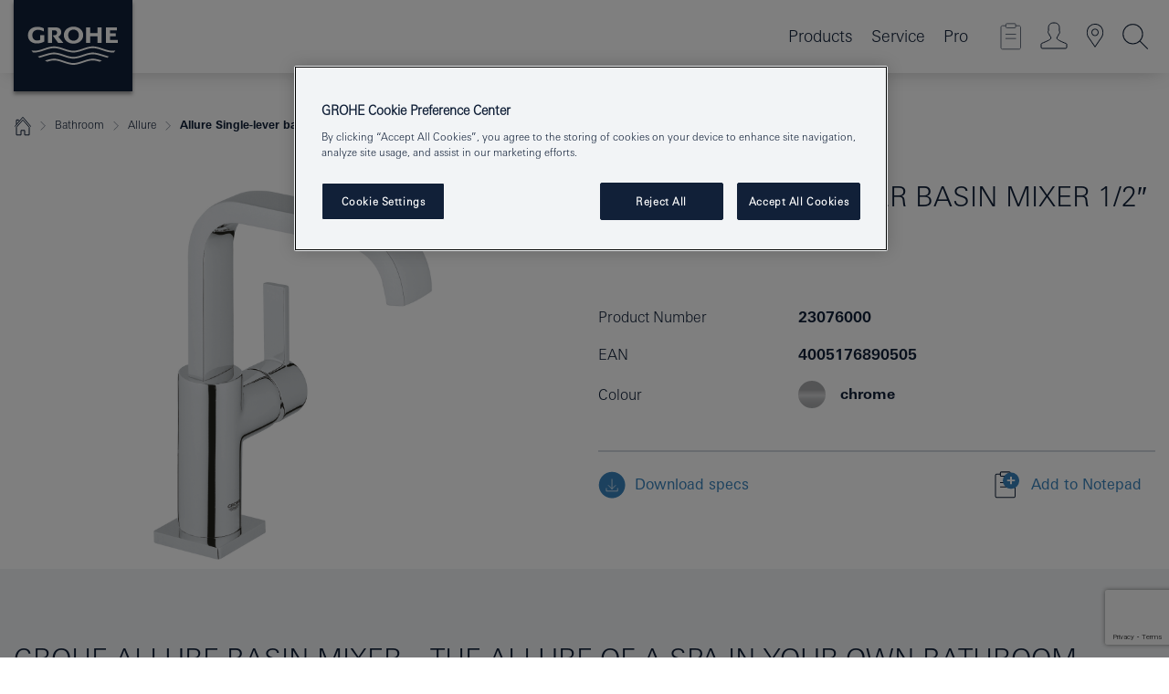

--- FILE ---
content_type: text/html;charset=UTF-8
request_url: https://www.grohe.co.id/id_id/allure-single-lever-basin-mixer-1-2-l-size-23076000.html
body_size: 28332
content:
<!DOCTYPE html>

<!--[if IE 8]><html class="no-js ie ie8 lt-ie9" dir="ltr" lang="in-ID"><![endif]-->
<!--[if IE 9]><html class="no-js ie ie9" dir="ltr" lang="in-ID"><![endif]-->
<!--[if IEMobile]><html class="no-js ie ie-mobile" dir="ltr" lang="in-ID"><![endif]-->
<!--[if gt IE 8 | !IE]><!--><html class="no-js" dir="ltr" lang="in-ID"> <!--<![endif]-->



<!-- last generation 12.12.2025 at 05:13:48 | content-ID: 2650755 | structure-ID: 2655453 | ref-Name: productdeatilspage -->
<head>
<script>
// Define dataLayer and the gtag function.
window.dataLayer = window.dataLayer || [];
function gtag(){dataLayer.push(arguments);}
// Default ad_storage to 'denied'.
gtag('consent', 'default', {
ad_storage: "denied",
analytics_storage: "denied",
functionality_storage: "denied",
personalization_storage: "denied",
security_storage: "denied",
ad_user_data: "denied",
ad_personalization: "denied",
wait_for_update: 500
});
</script>
<script src="https://cdn.cookielaw.org/consent/c1f498ec-5662-4a0c-b0d6-3db458e373fb/OtAutoBlock.js" type="text/javascript"></script>
<script charset="UTF-8" data-document-language="true" data-domain-script="c1f498ec-5662-4a0c-b0d6-3db458e373fb" src="https://cdn.cookielaw.org/scripttemplates/otSDKStub.js" type="text/javascript"></script>
<script type="text/javascript">
function OptanonWrapper() {
if (document.cookie.includes('OptanonAlertBoxClosed')) {
document.dispatchEvent( new CustomEvent('consents-ready', { 'detail': { consent: false } }));
}
}
</script>
<script type="text/javascript">
window.LANG_DATA = '/id_id/_technical/defaulttexts/index.json';
window.mobileApp = false;
window.CONFIG = {
imageBasePath: 'https://fe.grohe.com/release/0.85.0/b2x',
disable_productComparison: true,
disable_notepadLoggedIn: false,
showPrices: false,
groheChannel: 'B2C',
disable_notepadAvailabilityRequest: false,
isGlobalSearch: false,
loginUrl: '/login-idp.jsp?wrong_login_url=/id_id/administration/login/&partial_registration_url=/id_id/administration/registration/account-partial-registration-non-smart.html&login_ok_url=https%3A//www.grohe.co.id/id_id/_technical/webapp_properties/product-details-page.html',
staticSuggestionLinks : {
spareparts: '',
brochures: '',
showrooms: '/id_id/our-service/showrooms-installer/showroom-locator.html'
},
targetGroupsMapping: {planner: 'pro', pro: 'pro', daa: 'pro', designer: 'pro', showroom: 'pro', end: 'end', inst: 'pro', architect: 'pro', aap: 'pro', projects: 'pro'},
showDiyProducts: true,
historicalProducts: true,
productFallbackImage:'',
allowAnonNotepad: false,
filterIcons: {
A613_04: {
src: '/media/datasources/filter_icons/c2c/c2c_platinum_bw_logo.png',
tooltip: ''
},
A613_01: {
src: '/media/datasources/filter_icons/c2c/c2c_bronze_bw_logo.png',
tooltip: ''
},
A613_02: {
src: '/media/datasources/filter_icons/c2c/c2c_silver_bw_logo.png',
tooltip: ''
},
sustainable: {
src: '/media/datasources/filter_icons/sustainability/grohe_climate-care_logo.png',
tooltip: ''
},
A613_03: {
src: '/media/datasources/filter_icons/c2c/c2c_gold_bw_logo.png',
tooltip: ''
}
},
iconsForContent: [
'A613_04',
'A613_01',
'A613_02',
'A613_03'
],
}
</script>
<script>
window.ENDPOINTS = {
'B2X_PROJECT_REFERENCES': '/id_id/_technical/project_config/index.json',
'B2X_PRODUCTS': 'https://api.sapcx.grohe.com/rest/v2/solr/master_id_ID_Product/select',
'B2X_PRODUCTS_SKU': 'https://api.sapcx.grohe.com/rest/v2',
'B2X_ACCOUNT_PASSWORD':'/myaccount/user/password',
'B2X_SMARTSHOP':'/smartshop/order/submit',
'GROHE_APPLICATION':'https://application.grohe.com',
'B2X_USER_INFO':'/myaccount/user/info',
'B2X_SMARTSHOP':'/smartshop/order/submit',
'B2X_MY_ACCOUNT_PRODUCT':'/myaccount/product/',
'B2X_PRODUCT':'/notepad/v1',
'B2X_SMART_INFO':'/website/smart-info',
'B2X_PREFERENCE_CENTER':'https://application.grohe.com/gateway/preference-center-send/',
'GROHE_SPECIFICATION':'https://specification.grohe.com',
'B2X_SMARTSHOP_SKU':'/website/sku/',
'B2X_PAGELIKES':'/website/pagelikes/',
'B2X_PREFERENCE_CENTER_CHANGE':'https://application.grohe.com/gateway/preference-center-change-send/',
'B2X_CERAMICS_LANDINGPAGES':'/_technical/landingpages.json',
'B2X_MY_ACCOUNT_PRODUCT_COMPARISON':'/myaccount/comparison/',
'B2X_MY_ACCOUNT_PRODUCT_SERIAL_VALIDATION':'/website/forms/serialnumber-check/',
'B2X_ORDER_TRACKING':'/website/new-ordertracking',
'B2X_ORDER_TRACKING_TOGGLE_NOTIFICATIONS':'/myaccount/user/update/emailnotifications/',
'B2X_SALESFORCE_PREFERENCE_CENTER':'/website/webforms/marketing-cloud/',
'B2X_ACCOUNT_REGISTRATION_ACCESS_TOKEN':'/myaccount/user/access-token',
'B2X_ACCOUNT_REFRESH_ACCESS_TOKEN':'/website/jwtoken/refresh-token',
'B2X_MY_ACCOUNT_PRODUCT_REGISTRATION':'/website/forms/product-registration',
'B2X_GATED_PREFERENCE_CENTER':'https://application.grohe.com/gateway/preference-center-send-v2/',
'B2X_MY_ACCOUNT_FILE_UPLOAD':'http://account/fileupload.php',
'B2X_EXPORT':'/notepad/v1',
'B2X_MY_ACCOUNT_ORDER_STATE':'/notepad/v1',
'B2X_SMART_UPI_HISTORY':'/website/account/history/upi',
'B2X_WEBSITE':'/solr/website_b2x/select',
'B2X_INVOICE_REGISTRATION':'/website/account/invoices/upload',
'B2X_NOTEPAD':'/notepad/v1',
'B2X_SMARTSHOP_UPI':'/website/upi/',
'B2X_AVAILABILITY':'/notepad/v1',
'B2X_ACCOUNT':'https://idp2-apigw.cloud.grohe.com/v1/web/users',
'B2X_ACCOUNT_UPDATE':'/myaccount/user/update',
'B2X_SMART_CHARGE':'/smartshop/creditcard/recharge',
'B2X_INVOICE_UPLOAD_HISTORY':'/website/account/history/invoices'
};
</script>
<script>
(function (sCDN, sCDNProject, sCDNWorkspace, sCDNVers) {
if (
window.localStorage !== null &&
typeof window.localStorage === "object" &&
typeof window.localStorage.getItem === "function" &&
window.sessionStorage !== null &&
typeof window.sessionStorage === "object" &&
typeof window.sessionStorage.getItem === "function"
) {
sCDNVers =
window.sessionStorage.getItem("jts_preview_version") ||
window.localStorage.getItem("jts_preview_version") ||
sCDNVers;
}
window.jentis = window.jentis || {};
window.jentis.config = window.jentis.config || {};
window.jentis.config.frontend = window.jentis.config.frontend || {};
window.jentis.config.frontend.cdnhost =
sCDN + "/get/" + sCDNWorkspace + "/web/" + sCDNVers + "/";
window.jentis.config.frontend.vers = sCDNVers;
window.jentis.config.frontend.env = sCDNWorkspace;
window.jentis.config.frontend.project = sCDNProject;
window._jts = window._jts || [];
var f = document.getElementsByTagName("script")[0];
var j = document.createElement("script");
j.async = true;
j.src = window.jentis.config.frontend.cdnhost + "5d4sk9.js";
f.parentNode.insertBefore(j, f);
})("https://mmpb38.grohe.co.id","grohe-co-id","live", "_");
_jts.push({ track: "pageview" });
_jts.push({ track: "submit" });
</script>
<title>Allure Single-lever basin mixer 1/2″ L-Size | GROHE </title> <meta name="title" content="Allure Single-lever basin mixer 1/2″ L-Size" />    <meta content="index,follow" name="robots" /> <meta charset="UTF-8" /> <meta content="telephone=no" name="format-detection" /> <meta content="width=device-width, initial-scale=1.0, minimum-scale=1.0, maximum-scale=1.0, user-scalable=no" name="viewport" /> <meta content="id_id" name="locale" /> <meta content="id_id" name="locales" /> <meta content="grohe_global" name="client" /> <meta content="b2x" name="pagescope" /> <meta content="https://fe.grohe.com/release/0.85.0/b2x" name="application-name" /> <meta content="https://fe.grohe.com/release/0.85.0/b2x/browserconfig.xml" name="msapplication-config" /> <meta content="#112038" name="msapplication-TileColor" /> <meta content="https://fe.grohe.com/release/0.85.0/b2x/mstile-144x144.png" name="msapplication-TileImage" /> <meta content="https://fe.grohe.com/release/0.85.0/b2x/mstile-70x70.png" name="msapplication-square70x70logo" /> <meta content="https://fe.grohe.com/release/0.85.0/b2x/mstile-150x150.png" name="msapplication-square150x150logo" /> <meta content="https://fe.grohe.com/release/0.85.0/b2x/mstile-310x150.png" name="msapplication-wide310x150logo" /> <meta content="https://fe.grohe.com/release/0.85.0/b2x/mstile-310x310.png" name="msapplication-square310x310logo" /> <meta content="IE=Edge" http-equiv="X-UA-Compatible" /> <meta content="productdeatilspage" name="siteUID_es" /> <meta content="none" name="videoType_s" />
<link href="https://fe.grohe.com/release/0.85.0/b2x/favicon.ico" rel="icon" type="image/ico" />
<link href="https://fe.grohe.com/release/0.85.0/b2x/favicon.ico" rel="shortcut icon" type="image/x-icon" />
<link href="https://fe.grohe.com/release/0.85.0/b2x/favicon.ico" rel="icon" sizes="16x16 32x32 48x48" type="image/vnd.microsoft.icon" />
<link href="https://fe.grohe.com/release/0.85.0/b2x/favicon-16x16.png" rel="icon" sizes="16x16" type="image/png" />
<link href="https://fe.grohe.com/release/0.85.0/b2x/favicon-32x32.png" rel="icon" sizes="32x32" type="image/png" />
<link href="https://fe.grohe.com/release/0.85.0/b2x/favicon-48x48.png" rel="icon" sizes="48x48" type="image/png" />
<link href="https://fe.grohe.com/release/0.85.0/b2x/apple-touch-icon-76x76.png" rel="apple-touch-icon" sizes="76x76" />
<link href="https://fe.grohe.com/release/0.85.0/b2x/apple-touch-icon-120x120.png" rel="apple-touch-icon" sizes="120x120" />
<link href="https://fe.grohe.com/release/0.85.0/b2x/apple-touch-icon-152x152.png" rel="apple-touch-icon" sizes="152x152" />
<link href="https://fe.grohe.com/release/0.85.0/b2x/apple-touch-icon-180x180.png" rel="apple-touch-icon" sizes="180x180" />
<link rel="canonical" href="https://www.grohe.co.id/id_id/allure-single-lever-basin-mixer-1-2-l-size-23076000.html" />
<link href="https://fe.grohe.com/release/0.85.0/b2x/css/bootstrap.css?created=20200225155040" media="all" rel="stylesheet" />
<link href="https://fe.grohe.com/release/0.85.0/b2x/css/main.css?created=20200225155040" media="all" rel="stylesheet" />
<script type="text/javascript"> var searchHeaderConfig = { "productSettings" : { "preferredResults": { "code": [ ] }, "preselection": { "filter": [] } }, "contentSettings": { } }; </script>
</head>




<body class="b2x-navigation pdp-ncs">
<!-- noindex -->
<script type="text/javascript">
// read cookie (DEXT-1212)
function getCookie(name) {
const nameEQ = name + "=";
const cookies = document.cookie.split(';');
for (let i = 0; i < cookies.length; i++) {
let cookie = cookies[i];
while (cookie.charAt(0) === ' ') {
cookie = cookie.substring(1, cookie.length);
}
if (cookie.indexOf(nameEQ) === 0) {
return cookie.substring(nameEQ.length, cookie.length);
}
}
return null;
}
</script>
<script type="text/javascript">
// <![CDATA[
var dataLayer = dataLayer || [];
// check if cookie is available
var hashedEmail = getCookie('hashed_email');
if (hashedEmail) {
dataLayer.push({
'hashedUserData': {
'sha256': {
'email': hashedEmail
}
}
});
}
dataLayer.push({
'pageName':'/allure-single-lever-basin-mixer-1-2-l-size-23076000',
'pageTitle':'Single-lever basin mixer 1/2″ L-Size',
'pageId':'2655453',
'pageSystemPath':'grohe_global/_technical_1/webapp_properties',
'pageCreated':'2019-05-29',
'pageLastEdit':'2025-12-12',
'pageCountry':'id',
'pageLanguage':'in',
'internal':'false',
'pagePool':'europe',
'pageArea':'portal',
'pageScope':'b2x',
'pageCategory':'product detail page',
});
// ]]>
</script>
<!-- Google Tag Manager -->
<noscript><iframe height="0" src="//www.googletagmanager.com/ns.html?id=GTM-PGZM7P" style="display:none;visibility:hidden" width="0"></iframe></noscript>
<script>
// <![CDATA[
(function(w,d,s,l,i){w[l]=w[l]||[];w[l].push({'gtm.start':
new Date().getTime(),event:'gtm.js'});var f=d.getElementsByTagName(s)[0],
j=d.createElement(s),dl=l!='dataLayer'?'&l='+l:'';j.async=true;j.setAttribute('class','optanon-category-C0001');j.src=
'//www.googletagmanager.com/gtm.js?id='+i+dl;f.parentNode.insertBefore(j,f);
})(window,document,'script','dataLayer','GTM-PGZM7P');
// ]]>
</script>
<!-- End Google Tag Manager -->
<div class="vuejs-container" id="vuejs-dev-container">
<div class="ie-flex-wrapper">
<div class="page-wrap">
<div class="vuejs-container" id="vuejs-header-container">
	<header class="header--fixed header header--bordertop sticky-top header--shadow header--bgColorFlyoutMobileSecondary header--bgColorFlyoutDesktopSecondary header--colorFlyoutMobileLight header--colorFlyoutDesktopLight" v-scrollbar-width-detection="">
		<div class="container">
			<nav class="navbar-light  navbar navbar-expand-xl" itemscope="" itemtype="http://schema.org/Organization">
					<a class="navbar-brand" href="/id_id/" itemprop="url" title="GROHE - Pure joy of water ">
<svg height="100" version="1.1" viewBox="0, 0, 130, 100" width="130" x="0" xmlns="http://www.w3.org/2000/svg" xmlns:xlink="http://www.w3.org/1999/xlink" y="0">
  <g id="Ebene_1">
    <path d="M0,0 L130,0 L130,100 L0,100 L0,0 z" fill="#112038"></path>
    <path d="M59.615,38.504 C59.614,42.055 62.032,44.546 65.48,44.546 C68.93,44.546 71.346,42.057 71.346,38.505 C71.346,34.943 68.937,32.459 65.48,32.459 C62.024,32.459 59.615,34.942 59.615,38.504 z M54.872,38.504 C54.872,33.132 59.351,29.205 65.48,29.205 C71.61,29.205 76.091,33.132 76.091,38.504 C76.091,43.861 71.601,47.795 65.48,47.795 C59.361,47.795 54.872,43.862 54.872,38.504 z M101.056,29.875 L101.056,47.124 L114,47.124 L114,43.744 L105.549,43.744 L105.549,39.645 L111.762,39.645 L111.762,36.396 L105.549,36.396 L105.549,33.254 L113.015,33.254 L113.015,29.875 L101.056,29.875 z M79.299,29.875 L79.299,47.124 L83.798,47.124 L83.798,39.75 L91.75,39.75 L91.75,47.124 L96.251,47.124 L96.251,29.875 L91.75,29.875 L91.75,36.252 L83.798,36.252 L83.798,29.875 L79.299,29.875 z M37.413,29.875 L37.413,47.124 L41.915,47.124 L41.915,33.129 L43.855,33.129 C46.4,33.129 47.54,33.942 47.54,35.751 C47.54,37.599 46.265,38.655 44.025,38.655 L43.036,38.629 L42.53,38.629 L48.784,47.124 L54.537,47.124 L48.803,40.188 C50.932,39.227 52.067,37.522 52.067,35.28 C52.067,31.626 49.7,29.875 44.761,29.875 L37.413,29.875 z M29.048,38.463 L29.048,43.635 C27.867,44.129 26.688,44.376 25.513,44.376 C22.484,44.376 20.354,42.037 20.354,38.708 C20.354,35.121 22.899,32.621 26.552,32.621 C28.594,32.621 30.616,33.191 33.069,34.455 L33.069,31.017 C29.936,29.736 28.39,29.371 26.074,29.371 C19.679,29.371 15.594,32.989 15.594,38.654 C15.594,44.043 19.558,47.627 25.517,47.627 C28.174,47.627 31.325,46.772 33.621,45.431 L33.621,38.463 L29.048,38.463 z M96.501,66.368 L96.068,66.211 L94.887,65.816 C91.46,64.783 88.718,64.267 86.624,64.267 C84.871,64.267 81.902,64.772 79.548,65.469 L78.373,65.816 C77.777,66.013 77.378,66.143 77.185,66.211 L76.004,66.618 L74.831,67.016 L73.649,67.418 C70.062,68.579 67.509,69.097 65.387,69.097 C63.559,69.097 60.849,68.597 58.304,67.791 L57.122,67.418 L55.943,67.016 L54.766,66.618 L53.585,66.211 L52.399,65.816 C48.977,64.783 46.228,64.267 44.146,64.267 C42.38,64.269 39.416,64.77 37.059,65.469 L35.885,65.816 C35.047,66.086 34.875,66.147 34.27,66.368 L36.645,67.6 L37.178,67.439 C39.947,66.583 42.331,66.137 44.151,66.137 C45.682,66.137 48.074,66.527 50.042,67.095 L51.224,67.439 L52.399,67.819 L53.585,68.211 L54.766,68.619 L55.943,69.018 L57.122,69.412 C60.668,70.5 63.278,71.001 65.388,71 C67.199,70.999 69.966,70.517 72.468,69.767 L73.649,69.412 L74.831,69.018 L76.004,68.619 L77.185,68.211 L78.373,67.819 L79.548,67.439 C82.561,66.544 84.782,66.137 86.628,66.138 C88.447,66.138 90.828,66.584 93.595,67.439 L94.127,67.6 L96.501,66.368 z M104.198,61.892 L97.321,59.781 C94.229,58.831 93.033,58.497 91.384,58.133 C89.639,57.747 87.89,57.525 86.625,57.525 C84.63,57.525 80.826,58.235 78.373,59.065 L73.649,60.666 C70.452,61.749 67.509,62.346 65.362,62.346 C63.203,62.346 60.289,61.755 57.076,60.666 L52.352,59.065 C49.906,58.236 46.087,57.525 44.09,57.525 C42.832,57.525 41.067,57.75 39.335,58.133 C37.705,58.495 36.413,58.853 33.397,59.781 L26.528,61.892 C27.262,62.56 27.458,62.714 28.28,63.271 L32.098,62.109 L35.253,61.178 L36.52,60.803 C39.877,59.813 42.154,59.388 44.094,59.388 C45.857,59.388 49.045,59.971 51.17,60.686 L57.076,62.667 C59.842,63.594 63.267,64.248 65.363,64.248 C67.451,64.248 70.907,63.59 73.649,62.667 L79.548,60.686 C81.665,59.975 84.872,59.386 86.628,59.388 C88.575,59.388 90.832,59.81 94.198,60.803 L95.465,61.178 L98.621,62.109 L102.446,63.271 C103.264,62.71 103.459,62.557 104.198,61.892 z M111.243,55.247 L111.047,55.575 C110.607,56.31 110.407,56.583 109.748,57.365 C108.911,57.479 108.576,57.504 107.913,57.504 C105.809,57.504 102.364,56.844 99.611,55.916 L94.887,54.32 C91.678,53.24 88.747,52.643 86.628,52.641 C84.843,52.641 81.715,53.215 79.548,53.941 L73.649,55.916 C70.868,56.846 67.455,57.504 65.388,57.504 C63.323,57.504 59.907,56.847 57.122,55.916 L51.224,53.941 C49.056,53.215 45.933,52.641 44.146,52.641 C42.03,52.641 39.091,53.24 35.885,54.32 L31.161,55.916 C28.406,56.844 24.963,57.504 22.854,57.504 C22.191,57.504 21.859,57.479 21.031,57.365 C20.418,56.66 20.178,56.332 19.724,55.575 L19.529,55.247 C21.128,55.507 22.022,55.601 22.899,55.601 C25.001,55.601 28.008,54.989 31.161,53.922 L35.885,52.32 C38.381,51.474 42.108,50.778 44.146,50.777 C46.174,50.777 49.904,51.476 52.399,52.32 L57.122,53.922 C60.274,54.989 63.284,55.601 65.387,55.601 C67.488,55.601 70.498,54.989 73.649,53.922 L78.373,52.32 C80.865,51.476 84.597,50.777 86.622,50.777 C88.665,50.777 92.385,51.474 94.887,52.32 L99.611,53.922 C102.763,54.989 105.77,55.601 107.872,55.601 C108.749,55.601 109.643,55.507 111.243,55.247 z" fill="#FFFFFE"></path>
  </g>
</svg>
					</a>
				<div class="header__iconwrapper">
			        <a aria-controls="navigationMenuContent" aria-expanded="false" aria-label="Toggle navigation" class="navbar-toggler" data-target="#navigationMenuContent" data-toggle="collapse">
			          <span class="navbar-toggler-icon" v-sidebar-nav-toggler=""></span>
			        </a>				
				</div>
				<a class="d-none d-lg-none nav-mobile-header__closer icon_close_secondary" v-nav-icons-flyout-toggler=""></a>
				<div class="row collapse navbar-collapse" id="navigationMenuContent">
<ul class="container navbar-nav navnode navnode--main">
<li class="nav-item">
<a aria-expanded="false" aria-haspopup="true" class="nav-link level1 hasNextLevel nav-link--noFocus nav-link--light nav-link--layerarrow nav-link--primarynav" href="javascript:void(0);" id="flyout-1209591" role="button" v-next-level-nav-toggler="" v-sidebar-nav-toggler="">
Products
</a>


</li>
<li class="nav-item">
<a aria-expanded="false" aria-haspopup="true" class="nav-link level1 hasNextLevel nav-link--noFocus nav-link--light nav-link--layerarrow nav-link--primarynav" href="javascript:void(0);" id="flyout-1205568" role="button" v-next-level-nav-toggler="" v-sidebar-nav-toggler="">
Service
</a>


</li>
<li class="nav-item">
<a aria-expanded="false" aria-haspopup="true" class="nav-link level1 hasNextLevel nav-link--noFocus nav-link--light nav-link--layerarrow nav-link--primarynav" href="javascript:void(0);" id="flyout-2654084" role="button" v-next-level-nav-toggler="" v-sidebar-nav-toggler="">
Pro
</a>


</li>
</ul>
				</div>
				<ul class="navbar-nav navnode navnode--icons" v-nav-icons-scroll-handler="">
						<li class="nav-item nav-item--flyout nav-item--icon">
		<notepad-navigation href="/id_id/notepad/" title="Open: My Notepad "></notepad-navigation>
    </li>
	<li class="nav-item nav-item--flyout nav-item--icon">
		<a aria-expanded="false" aria-haspopup="true" class="nav-link nav-link--noFocus nav-link--light nav-link--layerarrow nav-link--primarynav flyout-toggle" href="#" id="flyout-login" role="button" title="" v-nav-icons-flyout-toggler="">			
							
					
	        							

				<div class="flyout-icon flyout-icon--login"></div>
	        			

		</a>
				<div aria-labelledby="flyout-login" class="flyout" v-add-class-if-logged-in="'flyout--withFullWidthCategory'">
		      	<div class="flyout__background flyout__background--plain ">
					<a class="flyout__closer" v-nav-primary-closer=""></a>
				</div>
				<div class="row navbar-nav navnode navnode--secondary ">   
					<div class="navnode__wrapper navnode__wrapper--columnCategories">
						<ul class="container navnode__container navnode__container--login">
							<li class="nav-item nav-item--secondarynav col-12 nav-item--flyout flyout-category">								
											
		
						    								

							        <div class="flyout__headline text-uppercase">
								        <strong>Login</strong>
									</div>
									<div class="text-white mb-3"><span>
								        The login is currently only available for members of the GROHE SMART loyalty program.<br /><strong>Please note:</strong> to login or register, you are directed to the GROHE Professional Portal.
									</span></div>
										<a class="btn btn-primary btn--flyoutLogin" href="/login-idp.jsp?wrong_login_url=/id_id/administration/login/&amp;partial_registration_url=/id_id/administration/registration/account-partial-registration-non-smart.html&amp;login_ok_url=http://www.grohe.co.id/id_id/">Login</a>
											
		
							</li>
						</ul>
					</div>						
														
				</div>
			</div>
		</li>
					

    <li class="nav-item nav-item--flyout nav-item--icon">
		<a class="nav-link nav-link--noFocus nav-link--light nav-link--primarynav nav-link--locator" href="/id_id/our-service/showrooms-installer/showroom-locator.html" title="Showroom Locator">
			<span class="showroom-locator-icon"></span>
		</a>
	</li>
	<li class="nav-item nav-item--flyout nav-item--icon">
		<a aria-expanded="false" aria-haspopup="true" class="nav-link nav-link--noFocus nav-link--light nav-link--layerarrow nav-link--primarynav flyout-toggle" href="#" id="flyout-search" role="button" title="Open: Search " v-nav-icons-flyout-toggler="">
			<div class="flyout-icon flyout-icon--search"></div>
		</a>
		<div aria-labelledby="flyout-search" class="flyout">
			<div class="flyout__background flyout__background--plain ">
				<a class="flyout__closer" v-nav-primary-closer=""></a>
			</div>
			<div class="row navbar-nav navnode navnode--secondary navnode--fullHeight ">
				<ul class="container navnode__container navnode__container--search">
					<li class="nav-item nav-item--secondarynav nav-item--noborder">
						<div class="nav-search-item container justify-content-center">
							<div class="nav-search-item__inner col-12 col-lg-8">
								<b2x-search-header search-base-url="/id_id/search-results-page/">
                              </b2x-search-header>
							</div>
						</div>
					</li>
				</ul>
			</div>
		</div>
    </li>

				</ul>
			</nav>
		</div>
	</header>
<aside class="navigation-sidebar navigation-sidebar--hidden">
<a class="navbar-brand" href="/id_id/" itemprop="url" title="GROHE - Pure joy of water ">
<svg height="100" version="1.1" viewBox="0, 0, 130, 100" width="130" x="0" xmlns="http://www.w3.org/2000/svg" xmlns:xlink="http://www.w3.org/1999/xlink" y="0">
<g id="Ebene_1">
<path d="M0,0 L130,0 L130,100 L0,100 L0,0 z" fill="#112038"></path>
<path d="M59.615,38.504 C59.614,42.055 62.032,44.546 65.48,44.546 C68.93,44.546 71.346,42.057 71.346,38.505 C71.346,34.943 68.937,32.459 65.48,32.459 C62.024,32.459 59.615,34.942 59.615,38.504 z M54.872,38.504 C54.872,33.132 59.351,29.205 65.48,29.205 C71.61,29.205 76.091,33.132 76.091,38.504 C76.091,43.861 71.601,47.795 65.48,47.795 C59.361,47.795 54.872,43.862 54.872,38.504 z M101.056,29.875 L101.056,47.124 L114,47.124 L114,43.744 L105.549,43.744 L105.549,39.645 L111.762,39.645 L111.762,36.396 L105.549,36.396 L105.549,33.254 L113.015,33.254 L113.015,29.875 L101.056,29.875 z M79.299,29.875 L79.299,47.124 L83.798,47.124 L83.798,39.75 L91.75,39.75 L91.75,47.124 L96.251,47.124 L96.251,29.875 L91.75,29.875 L91.75,36.252 L83.798,36.252 L83.798,29.875 L79.299,29.875 z M37.413,29.875 L37.413,47.124 L41.915,47.124 L41.915,33.129 L43.855,33.129 C46.4,33.129 47.54,33.942 47.54,35.751 C47.54,37.599 46.265,38.655 44.025,38.655 L43.036,38.629 L42.53,38.629 L48.784,47.124 L54.537,47.124 L48.803,40.188 C50.932,39.227 52.067,37.522 52.067,35.28 C52.067,31.626 49.7,29.875 44.761,29.875 L37.413,29.875 z M29.048,38.463 L29.048,43.635 C27.867,44.129 26.688,44.376 25.513,44.376 C22.484,44.376 20.354,42.037 20.354,38.708 C20.354,35.121 22.899,32.621 26.552,32.621 C28.594,32.621 30.616,33.191 33.069,34.455 L33.069,31.017 C29.936,29.736 28.39,29.371 26.074,29.371 C19.679,29.371 15.594,32.989 15.594,38.654 C15.594,44.043 19.558,47.627 25.517,47.627 C28.174,47.627 31.325,46.772 33.621,45.431 L33.621,38.463 L29.048,38.463 z M96.501,66.368 L96.068,66.211 L94.887,65.816 C91.46,64.783 88.718,64.267 86.624,64.267 C84.871,64.267 81.902,64.772 79.548,65.469 L78.373,65.816 C77.777,66.013 77.378,66.143 77.185,66.211 L76.004,66.618 L74.831,67.016 L73.649,67.418 C70.062,68.579 67.509,69.097 65.387,69.097 C63.559,69.097 60.849,68.597 58.304,67.791 L57.122,67.418 L55.943,67.016 L54.766,66.618 L53.585,66.211 L52.399,65.816 C48.977,64.783 46.228,64.267 44.146,64.267 C42.38,64.269 39.416,64.77 37.059,65.469 L35.885,65.816 C35.047,66.086 34.875,66.147 34.27,66.368 L36.645,67.6 L37.178,67.439 C39.947,66.583 42.331,66.137 44.151,66.137 C45.682,66.137 48.074,66.527 50.042,67.095 L51.224,67.439 L52.399,67.819 L53.585,68.211 L54.766,68.619 L55.943,69.018 L57.122,69.412 C60.668,70.5 63.278,71.001 65.388,71 C67.199,70.999 69.966,70.517 72.468,69.767 L73.649,69.412 L74.831,69.018 L76.004,68.619 L77.185,68.211 L78.373,67.819 L79.548,67.439 C82.561,66.544 84.782,66.137 86.628,66.138 C88.447,66.138 90.828,66.584 93.595,67.439 L94.127,67.6 L96.501,66.368 z M104.198,61.892 L97.321,59.781 C94.229,58.831 93.033,58.497 91.384,58.133 C89.639,57.747 87.89,57.525 86.625,57.525 C84.63,57.525 80.826,58.235 78.373,59.065 L73.649,60.666 C70.452,61.749 67.509,62.346 65.362,62.346 C63.203,62.346 60.289,61.755 57.076,60.666 L52.352,59.065 C49.906,58.236 46.087,57.525 44.09,57.525 C42.832,57.525 41.067,57.75 39.335,58.133 C37.705,58.495 36.413,58.853 33.397,59.781 L26.528,61.892 C27.262,62.56 27.458,62.714 28.28,63.271 L32.098,62.109 L35.253,61.178 L36.52,60.803 C39.877,59.813 42.154,59.388 44.094,59.388 C45.857,59.388 49.045,59.971 51.17,60.686 L57.076,62.667 C59.842,63.594 63.267,64.248 65.363,64.248 C67.451,64.248 70.907,63.59 73.649,62.667 L79.548,60.686 C81.665,59.975 84.872,59.386 86.628,59.388 C88.575,59.388 90.832,59.81 94.198,60.803 L95.465,61.178 L98.621,62.109 L102.446,63.271 C103.264,62.71 103.459,62.557 104.198,61.892 z M111.243,55.247 L111.047,55.575 C110.607,56.31 110.407,56.583 109.748,57.365 C108.911,57.479 108.576,57.504 107.913,57.504 C105.809,57.504 102.364,56.844 99.611,55.916 L94.887,54.32 C91.678,53.24 88.747,52.643 86.628,52.641 C84.843,52.641 81.715,53.215 79.548,53.941 L73.649,55.916 C70.868,56.846 67.455,57.504 65.388,57.504 C63.323,57.504 59.907,56.847 57.122,55.916 L51.224,53.941 C49.056,53.215 45.933,52.641 44.146,52.641 C42.03,52.641 39.091,53.24 35.885,54.32 L31.161,55.916 C28.406,56.844 24.963,57.504 22.854,57.504 C22.191,57.504 21.859,57.479 21.031,57.365 C20.418,56.66 20.178,56.332 19.724,55.575 L19.529,55.247 C21.128,55.507 22.022,55.601 22.899,55.601 C25.001,55.601 28.008,54.989 31.161,53.922 L35.885,52.32 C38.381,51.474 42.108,50.778 44.146,50.777 C46.174,50.777 49.904,51.476 52.399,52.32 L57.122,53.922 C60.274,54.989 63.284,55.601 65.387,55.601 C67.488,55.601 70.498,54.989 73.649,53.922 L78.373,52.32 C80.865,51.476 84.597,50.777 86.622,50.777 C88.665,50.777 92.385,51.474 94.887,52.32 L99.611,53.922 C102.763,54.989 105.77,55.601 107.872,55.601 C108.749,55.601 109.643,55.507 111.243,55.247 z" fill="#FFFFFE"></path>
</g>
</svg>
</a>
<a class="navigation-sidebar__close-btn" href="#" target="_self" v-sidebar-nav-toggler="">
<span class="icon icon_close_primary"></span>
</a>
<nav class="nav-container nav-container--level1">
<ul class="navigation navigation">
<li class="nav-item">
<a aria-expanded="false" aria-haspopup="true" class="nav-link next-level-toggle nav-link--noFocus nav-link--light" href="javascript:void(0);" id="flyout-1209591" role="button" v-next-level-nav-toggler="">
Products
</a>
<nav class="nav-container nav-container--level2 hidden">
<a class="nav-link link-back level2" href="javascript:void(0)" v-nav-back-button="">Products</a>
<ul class="navigation navigation--level2">
<li class="nav-item">
<a aria-expanded="false" aria-haspopup="true" class="nav-link level2 nav-link--noFocus nav-link--light next-level-toggle" href="javascript:void(0);" id="flyout-1209591" role="button" v-next-level-nav-toggler="">
Bathroom
</a>
<nav class="nav-container nav-container--level3 hidden">
<a class="nav-link link-back level3" href="javascript:void(0)" v-nav-back-button="">Bathroom</a>
<ul class="navigation navigation--level3">
<li class="nav-item">
<a aria-expanded="false" aria-haspopup="true" class="nav-link level3 nav-link--noFocus nav-link--light next-level-toggle" href="javascript:void(0);" id="flyout-1209616" role="button" v-next-level-nav-toggler="">
For wash basins
</a>
<nav class="nav-container nav-container--level4 hidden">
<a class="nav-link link-back level4" href="javascript:void(0)" v-nav-back-button="">For wash basins</a>
<ul class="navigation navigation--level4">
<li class="nav-item">
<a class="nav-link level4 nav-link--noFocus nav-link--light" href="/id_id/for-your-bathroom/for-wash-basins/for-wash-basins.html">
Overview
</a>
</li>
<li class="nav-item">
<a class="nav-link level4 nav-link--noFocus nav-link--light" href="/id_id/for-your-bathroom/collections/overview-bathroom-collections.html">
Faucet Collections
</a>
</li>
<li class="nav-item">
<a class="nav-link level4 nav-link--noFocus nav-link--light" href="/id_id/hygiene/sensor-taps.html">
Touchless faucets
</a>
</li>
<li class="nav-item">
<a class="nav-link level4 nav-link--noFocus nav-link--light" href="/id_id/for-your-bathroom/for-wash-basins/grohe-plus/">
GROHE Plus
</a>
</li>
</ul>
</nav>
</li>
<li class="nav-item">
<a aria-expanded="false" aria-haspopup="true" class="nav-link level3 nav-link--noFocus nav-link--light next-level-toggle" href="javascript:void(0);" id="flyout-1599172" role="button" v-next-level-nav-toggler="">
For showers
</a>
<nav class="nav-container nav-container--level4 hidden">
<a class="nav-link link-back level4" href="javascript:void(0)" v-nav-back-button="">For showers</a>
<ul class="navigation navigation--level4">
<li class="nav-item">
<a class="nav-link level4 nav-link--noFocus nav-link--light" href="/id_id/for-your-bathroom/for-showers/for-showers.html">
Overview
</a>
</li>
<li class="nav-item">
<a class="nav-link level4 nav-link--noFocus nav-link--light" href="/id_id/for-your-bathroom/for-showers/new-showers/">
The Perfect Shower
</a>
</li>
<li class="nav-item">
<a class="nav-link level4 nav-link--noFocus nav-link--light" href="/id_id/for-your-bathroom/shower-collections/overview-shower-collections.html">
Shower and Thermostat collections
</a>
</li>
<li class="nav-item">
<a class="nav-link level4 nav-link--noFocus nav-link--light" href="/id_id/for-your-bathroom/smartcontrol/smartcontrol-your-life-your-rules.html">
SmartControl
</a>
</li>
</ul>
</nav>
</li>
<li class="nav-item">
<a aria-expanded="false" aria-haspopup="true" class="nav-link level3 nav-link--noFocus nav-link--light next-level-toggle" href="javascript:void(0);" id="flyout-1209577" role="button" v-next-level-nav-toggler="">
For Bath tubs
</a>
<nav class="nav-container nav-container--level4 hidden">
<a class="nav-link link-back level4" href="javascript:void(0)" v-nav-back-button="">For Bath tubs</a>
<ul class="navigation navigation--level4">
<li class="nav-item">
<a class="nav-link level4 nav-link--noFocus nav-link--light" href="/id_id/for-your-bathroom/for-bath-tubes/for-bath-tubes.html">
Overview
</a>
</li>
<li class="nav-item">
<a class="nav-link level4 nav-link--noFocus nav-link--light" href="/id_id/for-your-bathroom/overview-thm-collections/overview-thm-collections.html">
Thermostat Collections
</a>
</li>
</ul>
</nav>
</li>
<li class="nav-item">
<a aria-expanded="false" aria-haspopup="true" class="nav-link level3 nav-link--noFocus nav-link--light next-level-toggle" href="javascript:void(0);" id="flyout-1209623" role="button" v-next-level-nav-toggler="">
For WC, urinal & bidet
</a>
<nav class="nav-container nav-container--level4 hidden">
<a class="nav-link link-back level4" href="javascript:void(0)" v-nav-back-button="">For WC, urinal & bidet</a>
<ul class="navigation navigation--level4">
<li class="nav-item">
<a class="nav-link level4 nav-link--noFocus nav-link--light" href="/id_id/for-your-bathroom/for-wc-urinal-bidet/for-wc-urinal-bidet.html">
Overview
</a>
</li>
<li class="nav-item">
<a class="nav-link level4 nav-link--noFocus nav-link--light" href="/id_id/for-your-bathroom/collections/overview-wc-collections.html">
WC collections
</a>
</li>
<li class="nav-item">
<a class="nav-link level4 nav-link--noFocus nav-link--light" href="/id_id/for-your-bathroom/shower-toilet/shower-toilet_overview.html">
Shower Toilet
</a>
</li>
</ul>
</nav>
</li>
<li class="nav-item">
<a aria-expanded="false" aria-haspopup="true" class="nav-link level3 nav-link--noFocus nav-link--light next-level-toggle" href="javascript:void(0);" id="flyout-1209883" role="button" v-next-level-nav-toggler="">
GROHE Ceramics
</a>
<nav class="nav-container nav-container--level4 hidden">
<a class="nav-link link-back level4" href="javascript:void(0)" v-nav-back-button="">GROHE Ceramics</a>
<ul class="navigation navigation--level4">
<li class="nav-item">
<a class="nav-link level4 nav-link--noFocus nav-link--light" href="/id_id/for-your-bathroom/ceramics/ceramics-overview.html">
Overview
</a>
</li>
</ul>
</nav>
</li>
<li class="nav-item">
<a aria-expanded="false" aria-haspopup="true" class="nav-link level3 nav-link--noFocus nav-link--light next-level-toggle" href="javascript:void(0);" id="flyout-1209584" role="button" v-next-level-nav-toggler="">
Bathroom Accessories
</a>
<nav class="nav-container nav-container--level4 hidden">
<a class="nav-link link-back level4" href="javascript:void(0)" v-nav-back-button="">Bathroom Accessories</a>
<ul class="navigation navigation--level4">
<li class="nav-item">
<a class="nav-link level4 nav-link--noFocus nav-link--light" href="/id_id/for-your-bathroom/bathroom-accessories/overview-accessories.html">
Overview
</a>
</li>
</ul>
</nav>
</li>
<li class="nav-item">
<a aria-expanded="false" aria-haspopup="true" class="nav-link level3 nav-link--noFocus nav-link--light next-level-toggle" href="javascript:void(0);" id="flyout-1206591" role="button" v-next-level-nav-toggler="">
Bathroom Inspiration
</a>
<nav class="nav-container nav-container--level4 hidden">
<a class="nav-link link-back level4" href="javascript:void(0)" v-nav-back-button="">Bathroom Inspiration</a>
<ul class="navigation navigation--level4">
<li class="nav-item">
<a class="nav-link level4 nav-link--noFocus nav-link--light" href="/id_id/for-your-bathroom/design-trends/overview-design-trends.html">
Design Trends
</a>
</li>
<li class="nav-item">
<a class="nav-link level4 nav-link--noFocus nav-link--light" href="/id_id/for-your-bathroom/water-saving-innovations/overview-water-saving-innovations.html">
Water-saving innovations
</a>
</li>
<li class="nav-item">
<a class="nav-link level4 nav-link--noFocus nav-link--light" href="/id_id/for-your-bathroom/complete-bathroom-solutions/overview-complete-solutions.html">
Bathroom Solutions
</a>
</li>
<li class="nav-item">
<a class="nav-link level4 nav-link--noFocus nav-link--light" href="/id_id/for-your-bathroom/best-match/best-match.html">
GROHE PerfectMatch
</a>
</li>
</ul>
</nav>
</li>
</ul>
</nav>
</li>
<li class="nav-item">
<a aria-expanded="false" aria-haspopup="true" class="nav-link level2 nav-link--noFocus nav-link--light next-level-toggle" href="javascript:void(0);" id="flyout-1756199" role="button" v-next-level-nav-toggler="">
Kitchen
</a>
<nav class="nav-container nav-container--level3 hidden">
<a class="nav-link link-back level3" href="javascript:void(0)" v-nav-back-button="">Kitchen</a>
<ul class="navigation navigation--level3">
<li class="nav-item">
<a aria-expanded="false" aria-haspopup="true" class="nav-link level3 nav-link--noFocus nav-link--light next-level-toggle" href="javascript:void(0);" id="flyout-1205416" role="button" v-next-level-nav-toggler="">
Kitchen Taps
</a>
<nav class="nav-container nav-container--level4 hidden">
<a class="nav-link link-back level4" href="javascript:void(0)" v-nav-back-button="">Kitchen Taps</a>
<ul class="navigation navigation--level4">
<li class="nav-item">
<a class="nav-link level4 nav-link--noFocus nav-link--light" href="/id_id/for-your-kitchen/kitchen-taps/overview-kitchen-taps.html">
Overview
</a>
</li>
<li class="nav-item">
<a class="nav-link level4 nav-link--noFocus nav-link--light" href="/id_id/for-your-kitchen/kitchen-taps/tapware/smartcontrol.html">
Kitchen Faucet Collections
</a>
</li>
</ul>
</nav>
</li>
<li class="nav-item">
<a aria-expanded="false" aria-haspopup="true" class="nav-link level3 nav-link--noFocus nav-link--light next-level-toggle" href="javascript:void(0);" id="flyout-1756081" role="button" v-next-level-nav-toggler="">
Kitchen Sinks
</a>
<nav class="nav-container nav-container--level4 hidden">
<a class="nav-link link-back level4" href="javascript:void(0)" v-nav-back-button="">Kitchen Sinks</a>
<ul class="navigation navigation--level4">
<li class="nav-item">
<a class="nav-link level4 nav-link--noFocus nav-link--light" href="/id_id/for-your-kitchen/kitchen-sinks/overview/">
Overview
</a>
</li>
<li class="nav-item">
<a class="nav-link level4 nav-link--noFocus nav-link--light" href="/id_id/for-your-kitchen/kitchen-sinks/kitchen-sinks/">
Kitchen Sinks
</a>
</li>
</ul>
</nav>
</li>
<li class="nav-item">
<a aria-expanded="false" aria-haspopup="true" class="nav-link level3 nav-link--noFocus nav-link--light next-level-toggle" href="javascript:void(0);" id="flyout-1204503" role="button" v-next-level-nav-toggler="">
Kitchen Accessories
</a>
<nav class="nav-container nav-container--level4 hidden">
<a class="nav-link link-back level4" href="javascript:void(0)" v-nav-back-button="">Kitchen Accessories</a>
<ul class="navigation navigation--level4">
<li class="nav-item">
<a class="nav-link level4 nav-link--noFocus nav-link--light" href="/id_id/for-your-kitchen/kitchen-accessoires/overview-accessories.html">
Overview
</a>
</li>
</ul>
</nav>
</li>
<li class="nav-item">
<a aria-expanded="false" aria-haspopup="true" class="nav-link level3 nav-link--noFocus nav-link--light next-level-toggle" href="javascript:void(0);" id="flyout-1204302" role="button" v-next-level-nav-toggler="">
Kitchen Inspirations
</a>
<nav class="nav-container nav-container--level4 hidden">
<a class="nav-link link-back level4" href="javascript:void(0)" v-nav-back-button="">Kitchen Inspirations</a>
<ul class="navigation navigation--level4">
<li class="nav-item">
<a class="nav-link level4 nav-link--noFocus nav-link--light" href="/id_id/for-your-kitchen/design-trends/overview-design-trends.html">
Kitchen Trends & Tap Designs
</a>
</li>
</ul>
</nav>
</li>
</ul>
</nav>
</li>
</ul>
</nav>
</li>
<li class="nav-item">
<a aria-expanded="false" aria-haspopup="true" class="nav-link next-level-toggle nav-link--noFocus nav-link--light" href="javascript:void(0);" id="flyout-1205568" role="button" v-next-level-nav-toggler="">
Service
</a>
<nav class="nav-container nav-container--level2 hidden">
<a class="nav-link link-back level2" href="javascript:void(0)" v-nav-back-button="">Service</a>
<ul class="navigation navigation--level2">
<li class="nav-item">
<a aria-expanded="false" aria-haspopup="true" class="nav-link level2 nav-link--noFocus nav-link--light next-level-toggle" href="javascript:void(0);" id="flyout-1205613" role="button" v-next-level-nav-toggler="">
How can we Help?
</a>
<nav class="nav-container nav-container--level3 hidden">
<a class="nav-link link-back level3" href="javascript:void(0)" v-nav-back-button="">How can we Help?</a>
<ul class="navigation navigation--level3">
<li class="nav-item">
<a class="nav-link level3 nav-link--noFocus nav-link--light" href="/id_id/our-service/services-overview.html">
Overview
</a>
</li>
<li class="nav-item">
<a class="nav-link level3 nav-link--noFocus nav-link--light" href="/id_id/our-service/showrooms-installer/showroom-locator.html">
Find showrooms & installers
</a>
</li>
<li class="nav-item">
<a class="nav-link level3 nav-link--noFocus nav-link--light" href="/id_id/our-service/guarantee/guarantee.html">
Guarantee
</a>
</li>
<li class="nav-item">
<a class="nav-link level3 nav-link--noFocus nav-link--light" href="/id_id/our-service/maintenance/maintenance.html">
Maintenance & Care
</a>
</li>
<li class="nav-item">
<a class="nav-link level3 nav-link--noFocus nav-link--light" href="/id_id/our-service/brochures/brochures.html">
Brochures
</a>
</li>
<li class="nav-item">
<a class="nav-link level3 nav-link--noFocus nav-link--light" href="/id_id/our-service/installation-videos/installation-videos-overview.html">
Installation videos
</a>
</li>
<li class="nav-item">
<a class="nav-link level3 nav-link--noFocus nav-link--light" href="/id_id/hygiene/">
Hygiene Knowledge
</a>
</li>
</ul>
</nav>
</li>
<li class="nav-item">
<a aria-expanded="false" aria-haspopup="true" class="nav-link level2 nav-link--noFocus nav-link--light next-level-toggle" href="javascript:void(0);" id="flyout-1204051" role="button" v-next-level-nav-toggler="">
About GROHE
</a>
<nav class="nav-container nav-container--level3 hidden">
<a class="nav-link link-back level3" href="javascript:void(0)" v-nav-back-button="">About GROHE</a>
<ul class="navigation navigation--level3">
<li class="nav-item">
<a class="nav-link level3 nav-link--noFocus nav-link--light" href="/id_id/our-service/about-grohe/about-grohe.html">
About GROHE
</a>
</li>
<li class="nav-item">
<a class="nav-link level3 nav-link--noFocus nav-link--light" href="/id_id/company/sustainability.html">
GROHE DNA
</a>
</li>
<li class="nav-item">
<a class="nav-link level3 nav-link--noFocus nav-link--light" href="/id_id/our-service/fortune-magazine/">
Fortune Magazine
</a>
</li>
<li class="nav-item">
<a class="nav-link level3 nav-link--noFocus nav-link--light" href="/id_id/our-service/customy-space/">
CustoMy Space
</a>
</li>
<li class="nav-item">
<a aria-expanded="false" aria-haspopup="true" class="nav-link level3 nav-link--noFocus nav-link--light next-level-toggle" href="javascript:void(0);" id="flyout-1204051" role="button" v-next-level-nav-toggler="">
References
</a>
<nav class="nav-container nav-container--level4 hidden">
<a class="nav-link link-back level4" href="javascript:void(0)" v-nav-back-button="">References</a>
<ul class="navigation navigation--level4">
<li class="nav-item">
<a class="nav-link level4 nav-link--noFocus nav-link--light" href="/id_id/our-service/about-grohe/references/hotels/asia/st-regis-bali/st-regis-bali.html">
Hotels
</a>
</li>
<li class="nav-item">
<a class="nav-link level4 nav-link--noFocus nav-link--light" href="/id_id/our-service/about-grohe/references/residential/250-bowery/250-bowery.html">
Residential
</a>
</li>
<li class="nav-item">
<a class="nav-link level4 nav-link--noFocus nav-link--light" href="/id_id/our-service/about-grohe/references/commercial/storm-model-management-ltd/storm-model-management-ltd.html">
Commercial
</a>
</li>
<li class="nav-item">
<a class="nav-link level4 nav-link--noFocus nav-link--light" href="/id_id/our-service/about-grohe/references/healthcare/albert-schweitzer-hospital/albert-schweitzer-hospital.html">
Healthcare
</a>
</li>
<li class="nav-item">
<a class="nav-link level4 nav-link--noFocus nav-link--light" href="/id_id/our-service/about-grohe/references/education/anna-seghers-school/anna-seghers-school.html">
Education
</a>
</li>
<li class="nav-item">
<a class="nav-link level4 nav-link--noFocus nav-link--light" href="/id_id/our-service/about-grohe/references/sports-leisure/donbass-arena/donbass-arena.html">
Sports & Leisure
</a>
</li>
<li class="nav-item">
<a class="nav-link level4 nav-link--noFocus nav-link--light" href="/id_id/our-service/about-grohe/references/transport/mein-schiff-6/mein-schiff-6.html">
Transport
</a>
</li>
<li class="nav-item">
<a class="nav-link level4 nav-link--noFocus nav-link--light" href="/id_id/our-service/about-grohe/references/reference-book-9/465-north-park/465-north-park.html">
Reference book 9
</a>
</li>
</ul>
</nav>
</li>
</ul>
</nav>
</li>
<li class="nav-item">
<a class="nav-link level2 nav-link--noFocus nav-link--light" href="/id_id/our-service/contact/contact.html">
Contact
</a>
</li>
</ul>
</nav>
</li>
<li class="nav-item">
<a aria-expanded="false" aria-haspopup="true" class="nav-link next-level-toggle nav-link--noFocus nav-link--light" href="javascript:void(0);" id="flyout-2654084" role="button" v-next-level-nav-toggler="">
Pro
</a>
<nav class="nav-container nav-container--level2 hidden">
<a class="nav-link link-back level2" href="javascript:void(0)" v-nav-back-button="">Pro</a>
<ul class="navigation navigation--level2">
<li class="nav-item">
<a aria-expanded="false" aria-haspopup="true" class="nav-link level2 nav-link--noFocus nav-link--light next-level-toggle" href="javascript:void(0);" id="flyout-2654084" role="button" v-next-level-nav-toggler="">
Services for Professionals
</a>
<nav class="nav-container nav-container--level3 hidden">
<a class="nav-link link-back level3" href="javascript:void(0)" v-nav-back-button="">Services for Professionals</a>
<ul class="navigation navigation--level3">
<li class="nav-item">
<a class="nav-link level3 nav-link--noFocus nav-link--light" href="/id_id/grohe-professional/services-for-you/grohe-professional-app/">
GROHE Professional App
</a>
</li>
<li class="nav-item">
<a class="nav-link level3 nav-link--noFocus nav-link--light" href="/id_id/grohe-professional/services-for-you/guarantee/">
Guarantee
</a>
</li>
<li class="nav-item">
<a class="nav-link level3 nav-link--noFocus nav-link--light" href="/id_id/grohe-professional/services-for-you/faq/">
FAQ
</a>
</li>
<li class="nav-item">
<a class="nav-link level3 nav-link--noFocus nav-link--light" href="/id_id/grohe-professional/services-for-you/installation-videos/">
Installation videos
</a>
</li>
<li class="nav-item">
<a aria-expanded="false" aria-haspopup="true" class="nav-link level3 nav-link--noFocus nav-link--light next-level-toggle" href="javascript:void(0);" id="flyout-2651152" role="button" v-next-level-nav-toggler="">
Product Registration
</a>
<nav class="nav-container nav-container--level4 hidden">
<a class="nav-link link-back level4" href="javascript:void(0)" v-nav-back-button="">Product Registration</a>
<ul class="navigation navigation--level4">
<li class="nav-item">
<a class="nav-link level4 nav-link--noFocus nav-link--light" href="/id_id/grohe-professional/services-for-you/product-registration/add-products/">
Add Products
</a>
</li>
<li class="nav-item">
<a class="nav-link level4 nav-link--noFocus nav-link--light" href="/id_id/grohe-professional/services-for-you/product-registration/confirmation/confirmation-page.html">
Confirmation
</a>
</li>
<li class="nav-item">
<a class="nav-link level4 nav-link--noFocus nav-link--light" href="/id_id/grohe-professional/services-for-you/product-registration/summary/product-registration-summery.html">
Summary
</a>
</li>
<li class="nav-item">
<a class="nav-link level4 nav-link--noFocus nav-link--light" href="/id_id/grohe-professional/services-for-you/product-registration/register-product/register-product.html">
Register Product
</a>
</li>
</ul>
</nav>
</li>
</ul>
</nav>
</li>
</ul>
</nav>
</li>
</ul>
</nav>
</aside>
<div class="sidebar-overlay" v-sidebar-nav-toggler=""></div>
</div>

<main class="main">
<div class="vuejs-container" id="vuejs-main-container">
<div class="container">
<div class="row">
<nav aria-label="breadcrumb" class="d-none d-lg-block">
<ol class="breadcrumb">
<li class="breadcrumb__item">
<a class="breadcrumb__link" href="/id_id/">GROHE Global</a>
</li>
<li class="breadcrumb__item">
<a class="breadcrumb__link" href="/id_id/for-your-bathroom/overview-bathroom.html">Bathroom</a>
</li>
<li class="breadcrumb__item">
<a class="breadcrumb__link" href="/id_id/for-your-bathroom/collections/tapware/allure.html">Allure</a>
</li>

<li aria-current="page" class="breadcrumb__item active">Allure Single-lever basin mixer 1/2″ L-Size</li>
</ol>
</nav>

</div>
</div>
<!-- index -->
<article class="pdp pdp-ncs pb-5">
<section class="pdp__section-main">
<div class="container">
<div class="product-box" itemscope="" itemtype="http://schema.org/Product" v-gtm-eec-product-detail="&#39;23076000&#39;">

<div class="flex-float-container clearfix">
<div class="flex-float-item flex-float-item--slider position-relative">
<div class="d-flex flex-wrap position-absolute">



</div>




<div class="product-image-container">
<a class="image__link" target="_blank" v-lightbox:group1="{title:&#39;&#39;,description:&#39;&#39;}" href="//cdn.cloud.grohe.com/prod/20/23/23076000/480/23076000_1_1.jpg">
<img class="0 " srcset="//cdn.cloud.grohe.com/prod/20/23/23076000/1280/23076000_1_1.jpg 1280w, //cdn.cloud.grohe.com/prod/20/23/23076000/1024/23076000_1_1.jpg 1024w, //cdn.cloud.grohe.com/prod/20/23/23076000/960/23076000_1_1.jpg 960w, //cdn.cloud.grohe.com/prod/20/23/23076000/710/23076000_1_1.jpg 710w, //cdn.cloud.grohe.com/prod/20/23/23076000/480/23076000_1_1.jpg 480w, //cdn.cloud.grohe.com/prod/20/23/23076000/320/23076000_1_1.jpg 320w" alt="Allure Single-lever basin mixer 1/2″ L-Size" src="//cdn.cloud.grohe.com/prod/20/23/23076000/480/23076000_1_1.jpg" title="23076000 - Allure Single-lever basin mixer 1/2″ L-Size" />
</a>
</div>




</div>
<div class="flex-float-item flex-float-item--header">
<header>

<h1 class="h3" itemprop="name"><strong>Allure</strong> Single-lever basin mixer 1/2″ L-Size</h1>
</header>
</div>
<div class="flex-float-item flex-float-item--infobox">
<div class="product-box__wrapper">
<div class="product-box__subbrand-logos-container">



</div>
<div class="product-box__table ">
<div class="product-box__tableRow">
<div class="product-box__tableCell product-box__tableCell--label">Product Number</div>
<div class="product-box__tableCell product-box__tableCell--value">23076000</div>
</div>
<div class="product-box__tableRow">
<div class="product-box__tableCell product-box__tableCell--label">EAN</div>
<div class="product-box__tableCell product-box__tableCell--value">4005176890505</div>
</div>



<div class="product-box__tableRow">
<div class="product-box__tableCell product-box__tableCell--label product-box__color">Colour</div>
<div class="product-box__tableCell product-box__tableCell--value">
<div class="product-box__color-container">

<span class="color-bubble">
<img class="23076000" src="//cdn.cloud.grohe.com/Web/colour_plates/36x36/000.png" title="chrome" />
</span>
<span><strong>chrome</strong></span>

</div>
</div>
</div>


</div>

<div class="d-flex flex-column" style="gap: 10px;">


</div>
<div class="product-box__buttonContainer"> <a class="product-box__button link link--downloadBadgePrimary" href="/notepad/v1/exports/product/23076000?locale=id_id&amp;fallback_image=">Download specs</a> <add-to-notepad-button class="link link--addToNotepad" product-code="32901001" product-codes="23076000"></add-to-notepad-button> <add-to-product-comparison-button product-code="23076000"></add-to-product-comparison-button> </div> 
</div>
</div>
</div>

</div>
</div>
</section>
<section class="stripe stripe--lightgray pdp__section-tabs">
<div class="container">
<div class="row">
<div class="col">


<h3 class="h3">GROHE Allure basin mixer – the allure of a spa in your own bathroom</h3>


<div class="columns columns-2 mb-4 mb-lg-5">
<p class="mb-0">This Allure sink tap in L-Size and with its smooth tap body in GROHE StarLight chrome comes from the GROHE SPA-series. A series which includes the luxury collection from GROHE and gives you the feeling of a SPA. This tap is grabs your attention, even though it's made with sleek minimalism in mind. That certainly has to do with its performance. The aerator from the tap has been concealed in the spout, while the GROHE EcoJoy technology guarantees a decrease in water usage, but a perfect spray. Controlling the tap always goes smooth and supple. Thanks to the GROHE SilkMove technology, temperature and water flow can be set very accurately. This tap meets your high standards regarding design, technology and ease of use. Its entire life.</p>
</div>


<div class="search__tabs form--dark">
<tabs :options="[{label:'Product Description',value:'highlights'}, {label:'Technical information',value:'technical'}, {label:'Installation & Spareparts',value:'installationSpareparts'}]" :use-dropdown="true" filter-out-empty="" id="pdpContentTabs" responsive-select="" responsive-select-breakpoint="lg" default-active-tab="highlights"></tabs>
</div>

<tab id="highlights" lazy="" tabs="pdpContentTabs">

<div class="highlights mt-4 mt-lg-0">

<div class="row mb-4">
<div class="col-12">

<ul class="columns columns-3 list">
<li>single hole installation</li>
<li>GROHE SilkMove 28 mm ceramic cartridge</li>
<li>GROHE LongLife finish</li>
<li>GROHE Water Saving 6.0 l/min flow limiter</li>
<li>rapid-installation-system</li>
<li>mousseur</li>
<li>U spout</li>
<li>without lift rod and without pop up waste</li>
<li>flexible connection hoses</li>
</ul>

</div>
</div>

</div>

</tab>
<tab id="technical" lazy="" tabs="pdpContentTabs">

<div class="mt-4 mt-lg-0">
<div class="row mb-4">
<div class="col-12 col-lg-8">
<h4 class="h4 mb-4">Technical Product Information</h4>
<ul class="columns columns-2 linklist mb-0">
<li class="linklist__item linklist__item--iconDownloadBadge">
<a class="linklist__link" href="//cdn.cloud.grohe.com/tpi/100000/100000/100000/100000/100070/100074/100074761/original/100074761.pdf" rel="nofollow" target="_blank">Technical Product Information</a>
</li>
<li class="linklist__item linklist__item--iconDownloadBadge">
<a class="linklist__link" href="//cdn.cloud.grohe.com/tpi/1000/1900/1920/1923/1923273/original/1923273.pdf" rel="nofollow" target="_blank">Technical Product Information</a>
</li>

<li class="linklist__item linklist__item--iconAddBadge">
<a class="linklist__link image__link" rel="nofollow" target="_blank" v-lightbox:group2="{ image : {src: &#39;//cdn.cloud.grohe.com/dimdraw/100000/100000/100000/100000/100090/100092/100092541/1500/100092541.jpg&#39;, srcset: &#39;//cdn.cloud.grohe.com/dimdraw/100000/100000/100000/100000/100090/100092/100092541/1500/100092541.jpg 1500w, //cdn.cloud.grohe.com/dimdraw/100000/100000/100000/100000/100090/100092/100092541/1280/100092541.jpg 1280w, //cdn.cloud.grohe.com/dimdraw/100000/100000/100000/100000/100090/100092/100092541/1024/100092541.jpg 1024w, //cdn.cloud.grohe.com/dimdraw/100000/100000/100000/100000/100090/100092/100092541/960/100092541.jpg 960w, //cdn.cloud.grohe.com/dimdraw/100000/100000/100000/100000/100090/100092/100092541/710/100092541.jpg 710w, //cdn.cloud.grohe.com/dimdraw/100000/100000/100000/100000/100090/100092/100092541/640/100092541.jpg 640w, //cdn.cloud.grohe.com/dimdraw/100000/100000/100000/100000/100090/100092/100092541/480/100092541.jpg 480w, //cdn.cloud.grohe.com/dimdraw/100000/100000/100000/100000/100090/100092/100092541/320/100092541.jpg 320w&#39;}}" href="//cdn.cloud.grohe.com/dimdraw/100000/100000/100000/100000/100090/100092/100092541/1500/100092541.jpg">Dimensional Drawing</a>
</li>
<li class="linklist__item linklist__item--iconDownloadBadge">
<a class="linklist__link " href="//cdn.cloud.grohe.com/tpi/2000/2100/2180/2184/2184955/original/2184955.pdf" rel="nofollow">Care Instructions</a>
</li>


</ul>
</div>
</div>
<div class="row mb-4">

<div class="col-12 col-lg-8">
<h4 class="h4 mb-4">CAD Data</h4>
<ul class="columns columns-2 linklist mb-0">
<li class="linklist__item linklist__item--iconDownloadBadge">
<a class="linklist__link" href="//cdn.cloud.grohe.com/CAD/1000/1400/1460/1464/1464883/original/1464883.dwg" rel="nofollow" v-gtm-event="{&#39;category&#39;:&#39;Download&#39;,&#39;action&#39;:&#39;2D DWG&#39;,&#39;label&#39;:&#39;Allure Single-lever basin mixer 1/2″ L-Size&#39;}">2D DWG-Data</a>
</li>
<li class="linklist__item linklist__item--iconDownloadBadge">
<a class="linklist__link" href="//cdn.cloud.grohe.com/CAD/1000/1400/1460/1464/1464882/original/1464882.dxf" rel="nofollow" v-gtm-event="{&#39;category&#39;:&#39;Download&#39;,&#39;action&#39;:&#39;2D DXF&#39;,&#39;label&#39;:&#39;Allure Single-lever basin mixer 1/2″ L-Size&#39;}">2D DXF-Data</a>
</li>
<li class="linklist__item linklist__item--iconDownloadBadge">
<a class="linklist__link" href="//cdn.cloud.grohe.com/CAD/1000/1600/1600/1606/1606895/original/1606895.dxf" rel="nofollow" v-gtm-event="{&#39;category&#39;:&#39;Download&#39;,&#39;action&#39;:&#39;3D DXF&#39;,&#39;label&#39;:&#39;Allure Single-lever basin mixer 1/2″ L-Size&#39;}">3D DXF-Data</a>
</li>



</ul>
</div>


</div>

</div>

</tab>
<tab :responsiveSelect="true" id="installationSpareparts" lazy="" tabs="pdpContentTabs">
<div class="spareparts mt-4 mt-lg-0">

<product-spare-parts product-code="23076000">
<div class="col-xs-12 col-sm-12 col-md-12 col-lg-6">
 <a class="image__link image__link--enabled image__link--darkblue" href="" target="_blank" v-lightbox="{ title:&#39;&#39;, description:&#39;&#39;, alt:&#39;&#39;, src:&#39;//cdn.cloud.grohe.com/explodraw/2000/2000/2050/2051/2051027/960/2051027.jpg&#39;, srcset:&#39;//cdn.cloud.grohe.com/explodraw/2000/2000/2050/2051/2051027/1500/2051027.jpg 1500w, //cdn.cloud.grohe.com/explodraw/2000/2000/2050/2051/2051027/1280/2051027.jpg 1280w, //cdn.cloud.grohe.com/explodraw/2000/2000/2050/2051/2051027/1024/2051027.jpg 1024w, //cdn.cloud.grohe.com/explodraw/2000/2000/2050/2051/2051027/960/2051027.jpg 960w, //cdn.cloud.grohe.com/explodraw/2000/2000/2050/2051/2051027/710/2051027.jpg 710w, //cdn.cloud.grohe.com/explodraw/2000/2000/2050/2051/2051027/640/2051027.jpg 640w, //cdn.cloud.grohe.com/explodraw/2000/2000/2050/2051/2051027/480/2051027.jpg 480w, //cdn.cloud.grohe.com/explodraw/2000/2000/2050/2051/2051027/320/2051027.jpg 320w&#39;, sizes:&#39;&#39;, poster:&#39;&#39; }"> <img class="img-fluid" src="//cdn.cloud.grohe.com/explodraw/2000/2000/2050/2051/2051027/480/2051027.jpg" srcset="//cdn.cloud.grohe.com/explodraw/2000/2000/2050/2051/2051027/1500/2051027.jpg 1500w, //cdn.cloud.grohe.com/explodraw/2000/2000/2050/2051/2051027/1280/2051027.jpg 1280w, //cdn.cloud.grohe.com/explodraw/2000/2000/2050/2051/2051027/1024/2051027.jpg 1024w, //cdn.cloud.grohe.com/explodraw/2000/2000/2050/2051/2051027/960/2051027.jpg 960w, //cdn.cloud.grohe.com/explodraw/2000/2000/2050/2051/2051027/710/2051027.jpg 710w, //cdn.cloud.grohe.com/explodraw/2000/2000/2050/2051/2051027/640/2051027.jpg 640w, //cdn.cloud.grohe.com/explodraw/2000/2000/2050/2051/2051027/480/2051027.jpg 480w, //cdn.cloud.grohe.com/explodraw/2000/2000/2050/2051/2051027/320/2051027.jpg 320w" /> </a> 
</div>
<div class="col-xs-12 col-sm-12 col-md-12 col-lg-6">
<div class="table-container__inner table-responsive">
<table class="table table--bordered table--striped">
<thead class="table__head">
<tr class="table__row">
<th class="table__col table__col--head">Pos.-nr.</th>
<th class="table__col table__col--head">Prod. description</th>
<th class="table__col table__col--head">Order-nr.</th>
</tr>
</thead>

<tfoot>
<tr class="table__row">
<td class="table__col" colspan="3">* Optional accessories</td>
</tr>
</tfoot>

<tbody>
<tr class="table__row">

<td class="table__col">
<span>1</span>
</td>
<td class="table__col">
<span>Lever</span>
</td>
<td class="table__col">

<span>46610000</span>
</td>

</tr>
<tr class="table__row">

<td class="table__col">
<span>2</span>
</td>
<td class="table__col">
<span>Shield</span>
</td>
<td class="table__col">

<span>46581000</span>
</td>

</tr>
<tr class="table__row">

<td class="table__col">
<span>3</span>
</td>
<td class="table__col">
<span>Fitting ring</span>
</td>
<td class="table__col">

<span>07419000</span>
</td>

</tr>
<tr class="table__row">

<td class="table__col">
<span>4</span>
</td>
<td class="table__col">
<span>Cartridge</span>
</td>
<td class="table__col">

<span>46580000</span>
</td>

</tr>
<tr class="table__row">

<td class="table__col">
<span>5</span>
</td>
<td class="table__col">
<span>Shank mounting kit</span>
</td>
<td class="table__col">

<span>46671000</span>
</td>

</tr>
<tr class="table__row">

<td class="table__col">
<span>6</span>
</td>
<td class="table__col">
<span>Mousseur</span>
</td>
<td class="table__col">

<span>13220000</span>
</td>

</tr>
<tr class="table__row">

<td class="table__col">
<span>7</span>
</td>
<td class="table__col">
<span>Connection hose</span>
</td>
<td class="table__col">

<span>46255000</span>
</td>

</tr>
<tr class="table__row">

<td class="table__col">
<span>8</span>
</td>
<td class="table__col">
<span>Mounting wrench</span>
</td>
<td class="table__col">
<span>19017000*</span>

</td>

</tr>
</tbody>
</table>
</div>
</div>

</product-spare-parts>

</div>

<div class="row mt-5 mb-3">
<div class="col-12">
<h4 class="h4">Products and accessories for the installation</h4>
</div>
<div class="col">
<swiper :params="{'observer': true, 'observeParents': true, 'pagination': {'el': '.swiper-pagination','type': 'fraction'}, 'slidesPerView': 4, 'spaceBetween': 30, 'breakpoints': { 576: { 'slidesPerView': 1 }, 768: { 'slidesPerView': 2 } }}" class="swiper-container--productRange swiper-container--preserveBoxShadow" navigation="" scrollbar="false">



<swiper-slide>
<div class="teaser-product" v-gtm-eec-product-impression="&#39;40278000&#39;">
<div class="teaser-product__image">



<img alt="Holder" class="img-fluid " title="Holder" sizes="(max-width: 37.499em) 99vw, (min-width: 37.5em) 48vw" srcset="//cdn.cloud.grohe.com/prod/40/40/4027800B/480/4027800B_1_1.jpg 480w, //cdn.cloud.grohe.com/prod/40/40/4027800B/320/4027800B_1_1.jpg 320w, //cdn.cloud.grohe.com/prod/40/40/4027800B/220/4027800B_1_1.jpg 220w, //cdn.cloud.grohe.com/prod/40/40/4027800B/140/4027800B_1_1.jpg 140w" src="//cdn.cloud.grohe.com/prod/40/40/4027800B/480/4027800B_1_1.jpg" />

</div>
<div class="teaser-product__text">

<div class="teaser-product__textContainer">
<div class="teaser-product__headline">Allure</div>
<div class="teaser-product__copy">Holder</div>
<div class="teaser-product__id">40278000</div>
</div>


<div class="teaser-product__linksContainer">
<add-to-notepad-button class="teaser-product__link" product-code="32901001" product-codes="40278000"></add-to-notepad-button>
<a class="teaser-product__link" href="/id_id/allure-holder-40278000.html">Details</a>
<div class="teaser-product__linkspacer"></div>
</div>


</div>
</div>
</swiper-slide>




<swiper-slide>
<div class="teaser-product" v-gtm-eec-product-impression="&#39;40284000&#39;">
<div class="teaser-product__image">



<img alt="Robe hook" class="img-fluid " title="Robe hook" sizes="(max-width: 37.499em) 99vw, (min-width: 37.5em) 48vw" srcset="//cdn.cloud.grohe.com/prod/40/40/40284000/480/40284000_1_1.jpg 480w, //cdn.cloud.grohe.com/prod/40/40/40284000/320/40284000_1_1.jpg 320w, //cdn.cloud.grohe.com/prod/40/40/40284000/220/40284000_1_1.jpg 220w, //cdn.cloud.grohe.com/prod/40/40/40284000/140/40284000_1_1.jpg 140w" src="//cdn.cloud.grohe.com/prod/40/40/40284000/480/40284000_1_1.jpg" />

</div>
<div class="teaser-product__text">

<div class="teaser-product__textContainer">
<div class="teaser-product__headline">Allure</div>
<div class="teaser-product__copy">Robe hook</div>
<div class="teaser-product__id">40284000</div>
</div>


<div class="teaser-product__linksContainer">
<add-to-notepad-button class="teaser-product__link" product-code="32901001" product-codes="40284000"></add-to-notepad-button>
<a class="teaser-product__link" href="/id_id/allure-robe-hook-40284000.html">Details</a>
<div class="teaser-product__linkspacer"></div>
</div>


</div>
</div>
</swiper-slide>




<swiper-slide>
<div class="teaser-product" v-gtm-eec-product-impression="&#39;40341000&#39;">
<div class="teaser-product__image">



<img alt="Towel holder" class="img-fluid " title="Towel holder" sizes="(max-width: 37.499em) 99vw, (min-width: 37.5em) 48vw" srcset="//cdn.cloud.grohe.com/prod/40/40/40341000/480/40341000_1_1.jpg 480w, //cdn.cloud.grohe.com/prod/40/40/40341000/320/40341000_1_1.jpg 320w, //cdn.cloud.grohe.com/prod/40/40/40341000/220/40341000_1_1.jpg 220w, //cdn.cloud.grohe.com/prod/40/40/40341000/140/40341000_1_1.jpg 140w" src="//cdn.cloud.grohe.com/prod/40/40/40341000/480/40341000_1_1.jpg" />

</div>
<div class="teaser-product__text">

<div class="teaser-product__textContainer">
<div class="teaser-product__headline">Allure</div>
<div class="teaser-product__copy">Towel holder</div>
<div class="teaser-product__id">40341000</div>
</div>


<div class="teaser-product__linksContainer">
<add-to-notepad-button class="teaser-product__link" product-code="32901001" product-codes="40341000"></add-to-notepad-button>
<a class="teaser-product__link" href="/id_id/allure-towel-holder-40341000.html">Details</a>
<div class="teaser-product__linkspacer"></div>
</div>


</div>
</div>
</swiper-slide>




<swiper-slide>
<div class="teaser-product" v-gtm-eec-product-impression="&#39;40342000&#39;">
<div class="teaser-product__image">



<img alt="Towel holder" class="img-fluid " title="Towel holder" sizes="(max-width: 37.499em) 99vw, (min-width: 37.5em) 48vw" srcset="//cdn.cloud.grohe.com/prod/40/40/40342000/480/40342000_1_1.jpg 480w, //cdn.cloud.grohe.com/prod/40/40/40342000/320/40342000_1_1.jpg 320w, //cdn.cloud.grohe.com/prod/40/40/40342000/220/40342000_1_1.jpg 220w, //cdn.cloud.grohe.com/prod/40/40/40342000/140/40342000_1_1.jpg 140w" src="//cdn.cloud.grohe.com/prod/40/40/40342000/480/40342000_1_1.jpg" />

</div>
<div class="teaser-product__text">

<div class="teaser-product__textContainer">
<div class="teaser-product__headline">Allure</div>
<div class="teaser-product__copy">Towel holder</div>
<div class="teaser-product__id">40342000</div>
</div>


<div class="teaser-product__linksContainer">
<add-to-notepad-button class="teaser-product__link" product-code="32901001" product-codes="40342000"></add-to-notepad-button>
<a class="teaser-product__link" href="/id_id/allure-towel-holder-40342000.html">Details</a>
<div class="teaser-product__linkspacer"></div>
</div>


</div>
</div>
</swiper-slide>




<swiper-slide>
<div class="teaser-product" v-gtm-eec-product-impression="&#39;32754001&#39;">
<div class="teaser-product__image">



<img alt="Single-lever bath mixer 1/2″ floor mounted" class="img-fluid " title="Single-lever bath mixer 1/2″ floor mounted" sizes="(max-width: 37.499em) 99vw, (min-width: 37.5em) 48vw" srcset="//cdn.cloud.grohe.com/prod/30/32/32754001/480/32754001_1_1.jpg 480w, //cdn.cloud.grohe.com/prod/30/32/32754001/320/32754001_1_1.jpg 320w, //cdn.cloud.grohe.com/prod/30/32/32754001/220/32754001_1_1.jpg 220w, //cdn.cloud.grohe.com/prod/30/32/32754001/140/32754001_1_1.jpg 140w" src="//cdn.cloud.grohe.com/prod/30/32/32754001/480/32754001_1_1.jpg" />

</div>
<div class="teaser-product__text">

<div class="teaser-product__textContainer">
<div class="teaser-product__headline">Allure</div>
<div class="teaser-product__copy">Single-lever bath mixer 1/2″ floor mounted</div>
<div class="teaser-product__id">32754001</div>
</div>


<div class="teaser-product__linksContainer">
<add-to-notepad-button class="teaser-product__link" product-code="32901001" product-codes="32754001"></add-to-notepad-button>
<a class="teaser-product__link" href="/id_id/allure-single-lever-bath-mixer-1-2-floor-mounted-32754001.html">Details</a>
<div class="teaser-product__linkspacer"></div>
</div>


</div>
</div>
</swiper-slide>




<swiper-slide>
<div class="teaser-product" v-gtm-eec-product-impression="&#39;32826000&#39;">
<div class="teaser-product__image">



<img alt="Single-lever bath/shower mixer" class="img-fluid " title="Single-lever bath/shower mixer" sizes="(max-width: 37.499em) 99vw, (min-width: 37.5em) 48vw" srcset="//cdn.cloud.grohe.com/prod/30/32/32826000/480/32826000_1_1.jpg 480w, //cdn.cloud.grohe.com/prod/30/32/32826000/320/32826000_1_1.jpg 320w, //cdn.cloud.grohe.com/prod/30/32/32826000/220/32826000_1_1.jpg 220w, //cdn.cloud.grohe.com/prod/30/32/32826000/140/32826000_1_1.jpg 140w" src="//cdn.cloud.grohe.com/prod/30/32/32826000/480/32826000_1_1.jpg" />

</div>
<div class="teaser-product__text">

<div class="teaser-product__textContainer">
<div class="teaser-product__headline">Allure</div>
<div class="teaser-product__copy">Single-lever bath/shower mixer</div>
<div class="teaser-product__id">32826000</div>
</div>


<div class="teaser-product__linksContainer">
<add-to-notepad-button class="teaser-product__link" product-code="32901001" product-codes="32826000"></add-to-notepad-button>
<a class="teaser-product__link" href="/id_id/allure-single-lever-bath-shower-mixer-32826000.html">Details</a>
<div class="teaser-product__linkspacer"></div>
</div>


</div>
</div>
</swiper-slide>




<swiper-slide>
<div class="teaser-product" v-gtm-eec-product-impression="&#39;32846000&#39;">
<div class="teaser-product__image">



<img alt="Single-lever shower mixer" class="img-fluid " title="Single-lever shower mixer" sizes="(max-width: 37.499em) 99vw, (min-width: 37.5em) 48vw" srcset="//cdn.cloud.grohe.com/prod/30/32/32846000/480/32846000_1_1.jpg 480w, //cdn.cloud.grohe.com/prod/30/32/32846000/320/32846000_1_1.jpg 320w, //cdn.cloud.grohe.com/prod/30/32/32846000/220/32846000_1_1.jpg 220w, //cdn.cloud.grohe.com/prod/30/32/32846000/140/32846000_1_1.jpg 140w" src="//cdn.cloud.grohe.com/prod/30/32/32846000/480/32846000_1_1.jpg" />

</div>
<div class="teaser-product__text">

<div class="teaser-product__textContainer">
<div class="teaser-product__headline">Allure</div>
<div class="teaser-product__copy">Single-lever shower mixer</div>
<div class="teaser-product__id">32846000</div>
</div>


<div class="teaser-product__linksContainer">
<add-to-notepad-button class="teaser-product__link" product-code="32901001" product-codes="32846000"></add-to-notepad-button>
<a class="teaser-product__link" href="/id_id/allure-single-lever-shower-mixer-32846000.html">Details</a>
<div class="teaser-product__linkspacer"></div>
</div>


</div>
</div>
</swiper-slide>




<swiper-slide>
<div class="teaser-product" v-gtm-eec-product-impression="&#39;25083000&#39;">
<div class="teaser-product__image">



<img alt="5-hole bath/shower combination" class="img-fluid " title="5-hole bath/shower combination" sizes="(max-width: 37.499em) 99vw, (min-width: 37.5em) 48vw" srcset="//cdn.cloud.grohe.com/prod/20/25/25083000/480/25083000_1_1.jpg 480w, //cdn.cloud.grohe.com/prod/20/25/25083000/320/25083000_1_1.jpg 320w, //cdn.cloud.grohe.com/prod/20/25/25083000/220/25083000_1_1.jpg 220w, //cdn.cloud.grohe.com/prod/20/25/25083000/140/25083000_1_1.jpg 140w" src="//cdn.cloud.grohe.com/prod/20/25/25083000/480/25083000_1_1.jpg" />

</div>
<div class="teaser-product__text">

<div class="teaser-product__textContainer">
<div class="teaser-product__headline">Allure</div>
<div class="teaser-product__copy">5-hole bath/shower combination</div>
<div class="teaser-product__id">25083000</div>
</div>


<div class="teaser-product__linksContainer">
<add-to-notepad-button class="teaser-product__link" product-code="32901001" product-codes="25083000"></add-to-notepad-button>
<a class="teaser-product__link" href="/id_id/allure-5-hole-bath-shower-combination-25083000.html">Details</a>
<div class="teaser-product__linkspacer"></div>
</div>


</div>
</div>
</swiper-slide>




<swiper-slide>
<div class="teaser-product" v-gtm-eec-product-impression="&#39;40339000&#39;">
<div class="teaser-product__image">



<img alt="Towel ring" class="img-fluid " title="Towel ring" sizes="(max-width: 37.499em) 99vw, (min-width: 37.5em) 48vw" srcset="//cdn.cloud.grohe.com/prod/40/40/40339000/480/40339000_1_1.jpg 480w, //cdn.cloud.grohe.com/prod/40/40/40339000/320/40339000_1_1.jpg 320w, //cdn.cloud.grohe.com/prod/40/40/40339000/220/40339000_1_1.jpg 220w, //cdn.cloud.grohe.com/prod/40/40/40339000/140/40339000_1_1.jpg 140w" src="//cdn.cloud.grohe.com/prod/40/40/40339000/480/40339000_1_1.jpg" />

</div>
<div class="teaser-product__text">

<div class="teaser-product__textContainer">
<div class="teaser-product__headline">Allure</div>
<div class="teaser-product__copy">Towel ring</div>
<div class="teaser-product__id">40339000</div>
</div>


<div class="teaser-product__linksContainer">
<add-to-notepad-button class="teaser-product__link" product-code="32901001" product-codes="40339000"></add-to-notepad-button>
<a class="teaser-product__link" href="/id_id/allure-towel-ring-40339000.html">Details</a>
<div class="teaser-product__linkspacer"></div>
</div>


</div>
</div>
</swiper-slide>




<swiper-slide>
<div class="teaser-product" v-gtm-eec-product-impression="&#39;40340000&#39;">
<div class="teaser-product__image">



<img alt="Toilet brush set" class="img-fluid " title="Toilet brush set" sizes="(max-width: 37.499em) 99vw, (min-width: 37.5em) 48vw" srcset="//cdn.cloud.grohe.com/prod/40/40/40340000/480/40340000_1_1.jpg 480w, //cdn.cloud.grohe.com/prod/40/40/40340000/320/40340000_1_1.jpg 320w, //cdn.cloud.grohe.com/prod/40/40/40340000/220/40340000_1_1.jpg 220w, //cdn.cloud.grohe.com/prod/40/40/40340000/140/40340000_1_1.jpg 140w" src="//cdn.cloud.grohe.com/prod/40/40/40340000/480/40340000_1_1.jpg" />

</div>
<div class="teaser-product__text">

<div class="teaser-product__textContainer">
<div class="teaser-product__headline">Allure</div>
<div class="teaser-product__copy">Toilet brush set</div>
<div class="teaser-product__id">40340000</div>
</div>


<div class="teaser-product__linksContainer">
<add-to-notepad-button class="teaser-product__link" product-code="32901001" product-codes="40340000"></add-to-notepad-button>
<a class="teaser-product__link" href="/id_id/allure-toilet-brush-set-40340000.html">Details</a>
<div class="teaser-product__linkspacer"></div>
</div>


</div>
</div>
</swiper-slide>




<swiper-slide>
<div class="teaser-product" v-gtm-eec-product-impression="&#39;40363000&#39;">
<div class="teaser-product__image">



<img alt="Soap dispenser" class="img-fluid " title="Soap dispenser" sizes="(max-width: 37.499em) 99vw, (min-width: 37.5em) 48vw" srcset="//cdn.cloud.grohe.com/prod/40/40/40363000/480/40363000_1_1.jpg 480w, //cdn.cloud.grohe.com/prod/40/40/40363000/320/40363000_1_1.jpg 320w, //cdn.cloud.grohe.com/prod/40/40/40363000/220/40363000_1_1.jpg 220w, //cdn.cloud.grohe.com/prod/40/40/40363000/140/40363000_1_1.jpg 140w" src="//cdn.cloud.grohe.com/prod/40/40/40363000/480/40363000_1_1.jpg" />

</div>
<div class="teaser-product__text">

<div class="teaser-product__textContainer">
<div class="teaser-product__headline">Allure</div>
<div class="teaser-product__copy">Soap dispenser</div>
<div class="teaser-product__id">40363000</div>
</div>


<div class="teaser-product__linksContainer">
<add-to-notepad-button class="teaser-product__link" product-code="32901001" product-codes="40363000"></add-to-notepad-button>
<a class="teaser-product__link" href="/id_id/allure-soap-dispenser-40363000.html">Details</a>
<div class="teaser-product__linkspacer"></div>
</div>


</div>
</div>
</swiper-slide>




<swiper-slide>
<div class="teaser-product" v-gtm-eec-product-impression="&#39;32147000&#39;">
<div class="teaser-product__image">



<img alt="Single-lever bidet mixer M-Size" class="img-fluid " title="Single-lever bidet mixer M-Size" sizes="(max-width: 37.499em) 99vw, (min-width: 37.5em) 48vw" srcset="//cdn.cloud.grohe.com/prod/30/32/32147000/480/32147000_1_1.jpg 480w, //cdn.cloud.grohe.com/prod/30/32/32147000/320/32147000_1_1.jpg 320w, //cdn.cloud.grohe.com/prod/30/32/32147000/220/32147000_1_1.jpg 220w, //cdn.cloud.grohe.com/prod/30/32/32147000/140/32147000_1_1.jpg 140w" src="//cdn.cloud.grohe.com/prod/30/32/32147000/480/32147000_1_1.jpg" />

</div>
<div class="teaser-product__text">

<div class="teaser-product__textContainer">
<div class="teaser-product__headline">Allure</div>
<div class="teaser-product__copy">Single-lever bidet mixer M-Size</div>
<div class="teaser-product__id">32147000</div>
</div>


<div class="teaser-product__linksContainer">
<add-to-notepad-button class="teaser-product__link" product-code="32901001" product-codes="32147000"></add-to-notepad-button>
<a class="teaser-product__link" href="/id_id/allure-single-lever-bidet-mixer-m-size-32147000.html">Details</a>
<div class="teaser-product__linkspacer"></div>
</div>


</div>
</div>
</swiper-slide>




<swiper-slide>
<div class="teaser-product" v-gtm-eec-product-impression="&#39;40279000&#39;">
<div class="teaser-product__image">



<img alt="Toilet paper holder" class="img-fluid " title="Toilet paper holder" sizes="(max-width: 37.499em) 99vw, (min-width: 37.5em) 48vw" srcset="//cdn.cloud.grohe.com/prod/40/40/40279000/480/40279000_1_1.jpg 480w, //cdn.cloud.grohe.com/prod/40/40/40279000/320/40279000_1_1.jpg 320w, //cdn.cloud.grohe.com/prod/40/40/40279000/220/40279000_1_1.jpg 220w, //cdn.cloud.grohe.com/prod/40/40/40279000/140/40279000_1_1.jpg 140w" src="//cdn.cloud.grohe.com/prod/40/40/40279000/480/40279000_1_1.jpg" />

</div>
<div class="teaser-product__text">

<div class="teaser-product__textContainer">
<div class="teaser-product__headline">Allure</div>
<div class="teaser-product__copy">Toilet paper holder</div>
<div class="teaser-product__id">40279000</div>
</div>


<div class="teaser-product__linksContainer">
<add-to-notepad-button class="teaser-product__link" product-code="32901001" product-codes="40279000"></add-to-notepad-button>
<a class="teaser-product__link" href="/id_id/allure-toilet-paper-holder-40279000.html">Details</a>
<div class="teaser-product__linkspacer"></div>
</div>


</div>
</div>
</swiper-slide>




<swiper-slide>
<div class="teaser-product" v-gtm-eec-product-impression="&#39;25097000&#39;">
<div class="teaser-product__image">



<img alt="5-hole bath/shower combination" class="img-fluid " title="5-hole bath/shower combination" sizes="(max-width: 37.499em) 99vw, (min-width: 37.5em) 48vw" srcset="//cdn.cloud.grohe.com/prod/20/25/25097000/480/25097000_1_1.jpg 480w, //cdn.cloud.grohe.com/prod/20/25/25097000/320/25097000_1_1.jpg 320w, //cdn.cloud.grohe.com/prod/20/25/25097000/220/25097000_1_1.jpg 220w, //cdn.cloud.grohe.com/prod/20/25/25097000/140/25097000_1_1.jpg 140w" src="//cdn.cloud.grohe.com/prod/20/25/25097000/480/25097000_1_1.jpg" />

</div>
<div class="teaser-product__text">

<div class="teaser-product__textContainer">
<div class="teaser-product__headline">Allure</div>
<div class="teaser-product__copy">5-hole bath/shower combination</div>
<div class="teaser-product__id">25097000</div>
</div>


<div class="teaser-product__linksContainer">
<add-to-notepad-button class="teaser-product__link" product-code="32901001" product-codes="25097000"></add-to-notepad-button>
<a class="teaser-product__link" href="/id_id/allure-5-hole-bath-shower-combination-25097000.html">Details</a>
<div class="teaser-product__linkspacer"></div>
</div>


</div>
</div>
</swiper-slide>




<swiper-slide>
<div class="teaser-product" v-gtm-eec-product-impression="&#39;19315000&#39;">
<div class="teaser-product__image">



<img alt="Single-lever bath/shower mixer" class="img-fluid " title="Single-lever bath/shower mixer" sizes="(max-width: 37.499em) 99vw, (min-width: 37.5em) 48vw" srcset="//cdn.cloud.grohe.com/prod/10/19/19315000/480/19315000_1_1.jpg 480w, //cdn.cloud.grohe.com/prod/10/19/19315000/320/19315000_1_1.jpg 320w, //cdn.cloud.grohe.com/prod/10/19/19315000/220/19315000_1_1.jpg 220w, //cdn.cloud.grohe.com/prod/10/19/19315000/140/19315000_1_1.jpg 140w" src="//cdn.cloud.grohe.com/prod/10/19/19315000/480/19315000_1_1.jpg" />

</div>
<div class="teaser-product__text">

<div class="teaser-product__textContainer">
<div class="teaser-product__headline">Allure</div>
<div class="teaser-product__copy">Single-lever bath/shower mixer</div>
<div class="teaser-product__id">19315000</div>
</div>


<div class="teaser-product__linksContainer">
<add-to-notepad-button class="teaser-product__link" product-code="32901001" product-codes="19315000"></add-to-notepad-button>
<a class="teaser-product__link" href="/id_id/allure-single-lever-bath-shower-mixer-19315000.html">Details</a>
<div class="teaser-product__linkspacer"></div>
</div>


</div>
</div>
</swiper-slide>




<swiper-slide>
<div class="teaser-product" v-gtm-eec-product-impression="&#39;24069000&#39;">
<div class="teaser-product__image">



<img alt="Single-lever shower mixer" class="img-fluid " title="Single-lever shower mixer" sizes="(max-width: 37.499em) 99vw, (min-width: 37.5em) 48vw" srcset="//cdn.cloud.grohe.com/prod/20/24/24069000/480/24069000_1_1.jpg 480w, //cdn.cloud.grohe.com/prod/20/24/24069000/320/24069000_1_1.jpg 320w, //cdn.cloud.grohe.com/prod/20/24/24069000/220/24069000_1_1.jpg 220w, //cdn.cloud.grohe.com/prod/20/24/24069000/140/24069000_1_1.jpg 140w" src="//cdn.cloud.grohe.com/prod/20/24/24069000/480/24069000_1_1.jpg" />

</div>
<div class="teaser-product__text">

<div class="teaser-product__textContainer">
<div class="teaser-product__headline">Allure</div>
<div class="teaser-product__copy">Single-lever shower mixer</div>
<div class="teaser-product__id">24069000</div>
</div>


<div class="teaser-product__linksContainer">
<add-to-notepad-button class="teaser-product__link" product-code="32901001" product-codes="24069000"></add-to-notepad-button>
<a class="teaser-product__link" href="/id_id/allure-single-lever-shower-mixer-24069000.html">Details</a>
<div class="teaser-product__linkspacer"></div>
</div>


</div>
</div>
</swiper-slide>




<swiper-slide>
<div class="teaser-product" v-gtm-eec-product-impression="&#39;19317000&#39;">
<div class="teaser-product__image">



<img alt="Single-lever shower mixer" class="img-fluid " title="Single-lever shower mixer" sizes="(max-width: 37.499em) 99vw, (min-width: 37.5em) 48vw" srcset="//cdn.cloud.grohe.com/prod/10/19/19317000/480/19317000_1_1.jpg 480w, //cdn.cloud.grohe.com/prod/10/19/19317000/320/19317000_1_1.jpg 320w, //cdn.cloud.grohe.com/prod/10/19/19317000/220/19317000_1_1.jpg 220w, //cdn.cloud.grohe.com/prod/10/19/19317000/140/19317000_1_1.jpg 140w" src="//cdn.cloud.grohe.com/prod/10/19/19317000/480/19317000_1_1.jpg" />

</div>
<div class="teaser-product__text">

<div class="teaser-product__textContainer">
<div class="teaser-product__headline">Allure</div>
<div class="teaser-product__copy">Single-lever shower mixer</div>
<div class="teaser-product__id">19317000</div>
</div>


<div class="teaser-product__linksContainer">
<add-to-notepad-button class="teaser-product__link" product-code="32901001" product-codes="19317000"></add-to-notepad-button>
<a class="teaser-product__link" href="/id_id/allure-single-lever-shower-mixer-19317000.html">Details</a>
<div class="teaser-product__linkspacer"></div>
</div>


</div>
</div>
</swiper-slide>




<swiper-slide>
<div class="teaser-product" v-gtm-eec-product-impression="&#39;24070000&#39;">
<div class="teaser-product__image">



<img alt="Single-lever mixer with 2-way diverter" class="img-fluid " title="Single-lever mixer with 2-way diverter" sizes="(max-width: 37.499em) 99vw, (min-width: 37.5em) 48vw" srcset="//cdn.cloud.grohe.com/prod/20/24/24070000/480/24070000_1_1.jpg 480w, //cdn.cloud.grohe.com/prod/20/24/24070000/320/24070000_1_1.jpg 320w, //cdn.cloud.grohe.com/prod/20/24/24070000/220/24070000_1_1.jpg 220w, //cdn.cloud.grohe.com/prod/20/24/24070000/140/24070000_1_1.jpg 140w" src="//cdn.cloud.grohe.com/prod/20/24/24070000/480/24070000_1_1.jpg" />

</div>
<div class="teaser-product__text">

<div class="teaser-product__textContainer">
<div class="teaser-product__headline">Allure</div>
<div class="teaser-product__copy">Single-lever mixer with 2-way diverter</div>
<div class="teaser-product__id">24070000</div>
</div>


<div class="teaser-product__linksContainer">
<add-to-notepad-button class="teaser-product__link" product-code="32901001" product-codes="24070000"></add-to-notepad-button>
<a class="teaser-product__link" href="/id_id/allure-single-lever-mixer-with-2-way-diverter-24070000.html">Details</a>
<div class="teaser-product__linkspacer"></div>
</div>


</div>
</div>
</swiper-slide>




<swiper-slide>
<div class="teaser-product" v-gtm-eec-product-impression="&#39;19316000&#39;">
<div class="teaser-product__image">



<img alt="3-hole bath/shower combination" class="img-fluid " title="3-hole bath/shower combination" sizes="(max-width: 37.499em) 99vw, (min-width: 37.5em) 48vw" srcset="//cdn.cloud.grohe.com/prod/10/19/19316000/480/19316000_1_1.jpg 480w, //cdn.cloud.grohe.com/prod/10/19/19316000/320/19316000_1_1.jpg 320w, //cdn.cloud.grohe.com/prod/10/19/19316000/220/19316000_1_1.jpg 220w, //cdn.cloud.grohe.com/prod/10/19/19316000/140/19316000_1_1.jpg 140w" src="//cdn.cloud.grohe.com/prod/10/19/19316000/480/19316000_1_1.jpg" />

</div>
<div class="teaser-product__text">

<div class="teaser-product__textContainer">
<div class="teaser-product__headline">Allure</div>
<div class="teaser-product__copy">3-hole bath/shower combination</div>
<div class="teaser-product__id">19316000</div>
</div>


<div class="teaser-product__linksContainer">
<add-to-notepad-button class="teaser-product__link" product-code="32901001" product-codes="19316000"></add-to-notepad-button>
<a class="teaser-product__link" href="/id_id/allure-3-hole-bath-shower-combination-19316000.html">Details</a>
<div class="teaser-product__linkspacer"></div>
</div>


</div>
</div>
</swiper-slide>




<swiper-slide>
<div class="teaser-product" v-gtm-eec-product-impression="&#39;19380000&#39;">
<div class="teaser-product__image">



<img alt="Thermostat shower mixer" class="img-fluid " title="Thermostat shower mixer" sizes="(max-width: 37.499em) 99vw, (min-width: 37.5em) 48vw" srcset="//cdn.cloud.grohe.com/prod/10/19/19307000/480/19307000_1_1.jpg 480w, //cdn.cloud.grohe.com/prod/10/19/19307000/320/19307000_1_1.jpg 320w, //cdn.cloud.grohe.com/prod/10/19/19307000/220/19307000_1_1.jpg 220w, //cdn.cloud.grohe.com/prod/10/19/19307000/140/19307000_1_1.jpg 140w" src="//cdn.cloud.grohe.com/prod/10/19/19307000/480/19307000_1_1.jpg" />

</div>
<div class="teaser-product__text">

<div class="teaser-product__textContainer">
<div class="teaser-product__headline">Allure</div>
<div class="teaser-product__copy">Thermostat shower mixer</div>
<div class="teaser-product__id">19380000</div>
</div>


<div class="teaser-product__linksContainer">
<add-to-notepad-button class="teaser-product__link" product-code="32901001" product-codes="19380000"></add-to-notepad-button>
<a class="teaser-product__link" href="/id_id/allure-thermostat-shower-mixer-19380000.html">Details</a>
<div class="teaser-product__linkspacer"></div>
</div>


</div>
</div>
</swiper-slide>




<swiper-slide>
<div class="teaser-product" v-gtm-eec-product-impression="&#39;19446000&#39;">
<div class="teaser-product__image">



<img alt="Thermostat with integrated 2-way diverter for bath or shower with more than one outlet" class="img-fluid " title="Thermostat with integrated 2-way diverter for bath or shower with more than one outlet" sizes="(max-width: 37.499em) 99vw, (min-width: 37.5em) 48vw" srcset="//cdn.cloud.grohe.com/prod/10/19/19446000/480/19446000_1_1.jpg 480w, //cdn.cloud.grohe.com/prod/10/19/19446000/320/19446000_1_1.jpg 320w, //cdn.cloud.grohe.com/prod/10/19/19446000/220/19446000_1_1.jpg 220w, //cdn.cloud.grohe.com/prod/10/19/19446000/140/19446000_1_1.jpg 140w" src="//cdn.cloud.grohe.com/prod/10/19/19446000/480/19446000_1_1.jpg" />

</div>
<div class="teaser-product__text">

<div class="teaser-product__textContainer">
<div class="teaser-product__headline">Allure</div>
<div class="teaser-product__copy">Thermostat with integrated 2-way diverter for bath or shower with more than one outlet</div>
<div class="teaser-product__id">19446000</div>
</div>


<div class="teaser-product__linksContainer">
<add-to-notepad-button class="teaser-product__link" product-code="32901001" product-codes="19446000"></add-to-notepad-button>
<a class="teaser-product__link" href="/id_id/allure-thermostat-with-integrated-2-way-diverter-for-bath-or-shower-with-more-than-one-outlet-19446000.html">Details</a>
<div class="teaser-product__linkspacer"></div>
</div>


</div>
</div>
</swiper-slide>




<swiper-slide>
<div class="teaser-product" v-gtm-eec-product-impression="&#39;32754002&#39;">
<div class="teaser-product__image">



<img alt="Single-lever bath mixer 1/2″ floor mounted" class="img-fluid " title="Single-lever bath mixer 1/2″ floor mounted" sizes="(max-width: 37.499em) 99vw, (min-width: 37.5em) 48vw" srcset="//cdn.cloud.grohe.com/prod/30/32/32754001/480/32754001_1_1.jpg 480w, //cdn.cloud.grohe.com/prod/30/32/32754001/320/32754001_1_1.jpg 320w, //cdn.cloud.grohe.com/prod/30/32/32754001/220/32754001_1_1.jpg 220w, //cdn.cloud.grohe.com/prod/30/32/32754001/140/32754001_1_1.jpg 140w" src="//cdn.cloud.grohe.com/prod/30/32/32754001/480/32754001_1_1.jpg" />

</div>
<div class="teaser-product__text">

<div class="teaser-product__textContainer">
<div class="teaser-product__headline">Allure</div>
<div class="teaser-product__copy">Single-lever bath mixer 1/2″ floor mounted</div>
<div class="teaser-product__id">32754002</div>
</div>


<div class="teaser-product__linksContainer">
<add-to-notepad-button class="teaser-product__link" product-code="32901001" product-codes="32754002"></add-to-notepad-button>
<a class="teaser-product__link" href="/id_id/allure-single-lever-bath-mixer-1-2-floor-mounted-32754002.html">Details</a>
<div class="teaser-product__linkspacer"></div>
</div>


</div>
</div>
</swiper-slide>



</swiper>
</div>
</div>
</tab>

</div>
</div>
</div>
</section>

<aside class="stripe stripe--white">
<div class="container">

<h3 class="h3 text-left">Product range</h3>

<b-tabs no-fade="" v-swipable-tabs="{disableActiveClassHandling: true}">
<b-tab title="All">
<swiper :params="{'observer': true, 'observeParents': true, 'slidesPerView': 4, 'spaceBetween': 30, 'breakpoints': { 767: { 'slidesPerView': 1 }, 992: { 'slidesPerView': 2 }, 1200: { 'slidesPerView': 3 } }}" :scrollbar="false" class="swiper-container--productRange swiper-container--preserveBoxShadow" navigation="">




<swiper-slide>
<div class="teaser-product" v-gtm-eec-product-impression="&#39;23076000&#39;">
<div class="teaser-product__image">



<img alt="3-hole basin mixer M-Size" class="img-fluid " title="3-hole basin mixer M-Size" sizes="(max-width: 37.499em) 99vw, (min-width: 37.5em) 48vw" srcset="//cdn.cloud.grohe.com/prod/20/20/20143000/480/20143000_1_1.jpg 480w, //cdn.cloud.grohe.com/prod/20/20/20143000/320/20143000_1_1.jpg 320w, //cdn.cloud.grohe.com/prod/20/20/20143000/220/20143000_1_1.jpg 220w, //cdn.cloud.grohe.com/prod/20/20/20143000/140/20143000_1_1.jpg 140w" src="//cdn.cloud.grohe.com/prod/20/20/20143000/480/20143000_1_1.jpg" />

</div>
<div class="teaser-product__text">
<div class="teaser-product__iconContainer">

</div>
<div class="teaser-product__textContainer">
<div class="teaser-product__headline">Allure</div>
<div class="teaser-product__copy">3-hole basin mixer M-Size</div>
<div class="teaser-product__id">20143000</div>
</div>
<div class="teaser-product__linksContainer">
<add-to-notepad-button class="teaser-product__link" product-code="32901001" product-codes="20143000"></add-to-notepad-button>
<a class="teaser-product__link" href="/id_id/allure-3-hole-basin-mixer-m-size-20143000.html">
Details
</a>
<div class="teaser-product__linkspacer"></div>
</div>

</div>
</div>
</swiper-slide>




<swiper-slide>
<div class="teaser-product" v-gtm-eec-product-impression="&#39;23076000&#39;">
<div class="teaser-product__image">



<img alt="3-hole basin mixer M-Size" class="img-fluid " title="3-hole basin mixer M-Size" sizes="(max-width: 37.499em) 99vw, (min-width: 37.5em) 48vw" srcset="//cdn.cloud.grohe.com/prod/20/20/20148000/480/20148000_1_1.jpg 480w, //cdn.cloud.grohe.com/prod/20/20/20148000/320/20148000_1_1.jpg 320w, //cdn.cloud.grohe.com/prod/20/20/20148000/220/20148000_1_1.jpg 220w, //cdn.cloud.grohe.com/prod/20/20/20148000/140/20148000_1_1.jpg 140w" src="//cdn.cloud.grohe.com/prod/20/20/20148000/480/20148000_1_1.jpg" />

</div>
<div class="teaser-product__text">
<div class="teaser-product__iconContainer">

</div>
<div class="teaser-product__textContainer">
<div class="teaser-product__headline">Allure</div>
<div class="teaser-product__copy">3-hole basin mixer M-Size</div>
<div class="teaser-product__id">20148000</div>
</div>
<div class="teaser-product__linksContainer">
<add-to-notepad-button class="teaser-product__link" product-code="32901001" product-codes="20148000"></add-to-notepad-button>
<a class="teaser-product__link" href="/id_id/allure-3-hole-basin-mixer-m-size-20148000.html">
Details
</a>
<div class="teaser-product__linkspacer"></div>
</div>

</div>
</div>
</swiper-slide>




<swiper-slide>
<div class="teaser-product" v-gtm-eec-product-impression="&#39;23076000&#39;">
<div class="teaser-product__image">



<img alt="3-hole basin mixer M-Size" class="img-fluid " title="3-hole basin mixer M-Size" sizes="(max-width: 37.499em) 99vw, (min-width: 37.5em) 48vw" srcset="//cdn.cloud.grohe.com/prod/20/20/20188000/480/20188000_1_1.jpg 480w, //cdn.cloud.grohe.com/prod/20/20/20188000/320/20188000_1_1.jpg 320w, //cdn.cloud.grohe.com/prod/20/20/20188000/220/20188000_1_1.jpg 220w, //cdn.cloud.grohe.com/prod/20/20/20188000/140/20188000_1_1.jpg 140w" src="//cdn.cloud.grohe.com/prod/20/20/20188000/480/20188000_1_1.jpg" />

</div>
<div class="teaser-product__text">
<div class="teaser-product__iconContainer">

</div>
<div class="teaser-product__textContainer">
<div class="teaser-product__headline">Allure</div>
<div class="teaser-product__copy">3-hole basin mixer M-Size</div>
<div class="teaser-product__id">20188000</div>
</div>
<div class="teaser-product__linksContainer">
<add-to-notepad-button class="teaser-product__link" product-code="32901001" product-codes="20188000"></add-to-notepad-button>
<a class="teaser-product__link" href="/id_id/allure-3-hole-basin-mixer-m-size-20188000.html">
Details
</a>
<div class="teaser-product__linkspacer"></div>
</div>

</div>
</div>
</swiper-slide>






















































<swiper-slide>
<div class="teaser-product" v-gtm-eec-product-impression="&#39;23076000&#39;">
<div class="teaser-product__image">



<img alt="Thermostat shower mixer" class="img-fluid " title="Thermostat shower mixer" sizes="(max-width: 37.499em) 99vw, (min-width: 37.5em) 48vw" srcset="//cdn.cloud.grohe.com/prod/30/34/34236000/480/34236000_1_1.jpg 480w, //cdn.cloud.grohe.com/prod/30/34/34236000/320/34236000_1_1.jpg 320w, //cdn.cloud.grohe.com/prod/30/34/34236000/220/34236000_1_1.jpg 220w, //cdn.cloud.grohe.com/prod/30/34/34236000/140/34236000_1_1.jpg 140w" src="//cdn.cloud.grohe.com/prod/30/34/34236000/480/34236000_1_1.jpg" />

</div>
<div class="teaser-product__text">
<div class="teaser-product__iconContainer">

</div>
<div class="teaser-product__textContainer">
<div class="teaser-product__headline">Allure</div>
<div class="teaser-product__copy">Thermostat shower mixer</div>
<div class="teaser-product__id">34236000</div>
</div>
<div class="teaser-product__linksContainer">
<add-to-notepad-button class="teaser-product__link" product-code="32901001" product-codes="34236000"></add-to-notepad-button>
<a class="teaser-product__link" href="/id_id/allure-thermostat-shower-mixer-34236000.html">
Details
</a>
<div class="teaser-product__linkspacer"></div>
</div>

</div>
</div>
</swiper-slide>




<swiper-slide>
<div class="teaser-product" v-gtm-eec-product-impression="&#39;23076000&#39;">
<div class="teaser-product__image">



<img alt="Thermostat shower mixer" class="img-fluid " title="Thermostat shower mixer" sizes="(max-width: 37.499em) 99vw, (min-width: 37.5em) 48vw" srcset="//cdn.cloud.grohe.com/prod/10/19/19307000/480/19307000_1_1.jpg 480w, //cdn.cloud.grohe.com/prod/10/19/19307000/320/19307000_1_1.jpg 320w, //cdn.cloud.grohe.com/prod/10/19/19307000/220/19307000_1_1.jpg 220w, //cdn.cloud.grohe.com/prod/10/19/19307000/140/19307000_1_1.jpg 140w" src="//cdn.cloud.grohe.com/prod/10/19/19307000/480/19307000_1_1.jpg" />

</div>
<div class="teaser-product__text">
<div class="teaser-product__iconContainer">

</div>
<div class="teaser-product__textContainer">
<div class="teaser-product__headline">Allure</div>
<div class="teaser-product__copy">Thermostat shower mixer</div>
<div class="teaser-product__id">19380000</div>
</div>
<div class="teaser-product__linksContainer">
<add-to-notepad-button class="teaser-product__link" product-code="32901001" product-codes="19380000"></add-to-notepad-button>
<a class="teaser-product__link" href="/id_id/allure-thermostat-shower-mixer-19380000.html">
Details
</a>
<div class="teaser-product__linkspacer"></div>
</div>

</div>
</div>
</swiper-slide>




<swiper-slide>
<div class="teaser-product" v-gtm-eec-product-impression="&#39;23076000&#39;">
<div class="teaser-product__image">



<img alt="Head shower set ceiling 154 mm, 1 spray" class="img-fluid " title="Head shower set ceiling 154 mm, 1 spray" sizes="(max-width: 37.499em) 99vw, (min-width: 37.5em) 48vw" srcset="//cdn.cloud.grohe.com/prod/20/26/26055000/480/26055000_1_1.jpg 480w, //cdn.cloud.grohe.com/prod/20/26/26055000/320/26055000_1_1.jpg 320w, //cdn.cloud.grohe.com/prod/20/26/26055000/220/26055000_1_1.jpg 220w, //cdn.cloud.grohe.com/prod/20/26/26055000/140/26055000_1_1.jpg 140w" src="//cdn.cloud.grohe.com/prod/20/26/26055000/480/26055000_1_1.jpg" />

</div>
<div class="teaser-product__text">
<div class="teaser-product__iconContainer">

</div>
<div class="teaser-product__textContainer">
<div class="teaser-product__headline">Rainshower Allure 230</div>
<div class="teaser-product__copy">Head shower set ceiling 154 mm, 1 spray</div>
<div class="teaser-product__id">26065000</div>
</div>
<div class="teaser-product__linksContainer">
<add-to-notepad-button class="teaser-product__link" product-code="32901001" product-codes="26065000"></add-to-notepad-button>
<a class="teaser-product__link" href="/id_id/rainshower-allure-230-head-shower-set-ceiling-154-mm-1-spray-26065000.html">
Details
</a>
<div class="teaser-product__linkspacer"></div>
</div>

</div>
</div>
</swiper-slide>
















































<swiper-slide>
<div class="teaser-product" v-gtm-eec-product-impression="&#39;23076000&#39;">
<div class="teaser-product__image">



<img alt="Thermostat with integrated 2-way diverter for bath or shower with more than one outlet" class="img-fluid " title="Thermostat with integrated 2-way diverter for bath or shower with more than one outlet" sizes="(max-width: 37.499em) 99vw, (min-width: 37.5em) 48vw" srcset="//cdn.cloud.grohe.com/prod/10/19/19446000/480/19446000_1_1.jpg 480w, //cdn.cloud.grohe.com/prod/10/19/19446000/320/19446000_1_1.jpg 320w, //cdn.cloud.grohe.com/prod/10/19/19446000/220/19446000_1_1.jpg 220w, //cdn.cloud.grohe.com/prod/10/19/19446000/140/19446000_1_1.jpg 140w" src="//cdn.cloud.grohe.com/prod/10/19/19446000/480/19446000_1_1.jpg" />

</div>
<div class="teaser-product__text">
<div class="teaser-product__iconContainer">

</div>
<div class="teaser-product__textContainer">
<div class="teaser-product__headline">Allure</div>
<div class="teaser-product__copy">Thermostat with integrated 2-way diverter for bath or shower with more than one outlet</div>
<div class="teaser-product__id">19446000</div>
</div>
<div class="teaser-product__linksContainer">
<add-to-notepad-button class="teaser-product__link" product-code="32901001" product-codes="19446000"></add-to-notepad-button>
<a class="teaser-product__link" href="/id_id/allure-thermostat-with-integrated-2-way-diverter-for-bath-or-shower-with-more-than-one-outlet-19446000.html">
Details
</a>
<div class="teaser-product__linkspacer"></div>
</div>

</div>
</div>
</swiper-slide>




<swiper-slide>
<div class="teaser-product" v-gtm-eec-product-impression="&#39;23076000&#39;">
<div class="teaser-product__image">



<img alt="Single-lever bath mixer 1/2″ floor mounted" class="img-fluid " title="Single-lever bath mixer 1/2″ floor mounted" sizes="(max-width: 37.499em) 99vw, (min-width: 37.5em) 48vw" srcset="//cdn.cloud.grohe.com/prod/30/32/32754001/480/32754001_1_1.jpg 480w, //cdn.cloud.grohe.com/prod/30/32/32754001/320/32754001_1_1.jpg 320w, //cdn.cloud.grohe.com/prod/30/32/32754001/220/32754001_1_1.jpg 220w, //cdn.cloud.grohe.com/prod/30/32/32754001/140/32754001_1_1.jpg 140w" src="//cdn.cloud.grohe.com/prod/30/32/32754001/480/32754001_1_1.jpg" />

</div>
<div class="teaser-product__text">
<div class="teaser-product__iconContainer">

</div>
<div class="teaser-product__textContainer">
<div class="teaser-product__headline">Allure</div>
<div class="teaser-product__copy">Single-lever bath mixer 1/2″ floor mounted</div>
<div class="teaser-product__id">32754001</div>
</div>
<div class="teaser-product__linksContainer">
<add-to-notepad-button class="teaser-product__link" product-code="32901001" product-codes="32754001"></add-to-notepad-button>
<a class="teaser-product__link" href="/id_id/allure-single-lever-bath-mixer-1-2-floor-mounted-32754001.html">
Details
</a>
<div class="teaser-product__linkspacer"></div>
</div>

</div>
</div>
</swiper-slide>




<swiper-slide>
<div class="teaser-product" v-gtm-eec-product-impression="&#39;23076000&#39;">
<div class="teaser-product__image">



<img alt="Single-lever bath/shower mixer" class="img-fluid " title="Single-lever bath/shower mixer" sizes="(max-width: 37.499em) 99vw, (min-width: 37.5em) 48vw" srcset="//cdn.cloud.grohe.com/prod/30/32/32826000/480/32826000_1_1.jpg 480w, //cdn.cloud.grohe.com/prod/30/32/32826000/320/32826000_1_1.jpg 320w, //cdn.cloud.grohe.com/prod/30/32/32826000/220/32826000_1_1.jpg 220w, //cdn.cloud.grohe.com/prod/30/32/32826000/140/32826000_1_1.jpg 140w" src="//cdn.cloud.grohe.com/prod/30/32/32826000/480/32826000_1_1.jpg" />

</div>
<div class="teaser-product__text">
<div class="teaser-product__iconContainer">

</div>
<div class="teaser-product__textContainer">
<div class="teaser-product__headline">Allure</div>
<div class="teaser-product__copy">Single-lever bath/shower mixer</div>
<div class="teaser-product__id">32826000</div>
</div>
<div class="teaser-product__linksContainer">
<add-to-notepad-button class="teaser-product__link" product-code="32901001" product-codes="32826000"></add-to-notepad-button>
<a class="teaser-product__link" href="/id_id/allure-single-lever-bath-shower-mixer-32826000.html">
Details
</a>
<div class="teaser-product__linkspacer"></div>
</div>

</div>
</div>
</swiper-slide>







































<swiper-slide>
<div class="teaser-product" v-gtm-eec-product-impression="&#39;23076000&#39;">
<div class="teaser-product__image">



<img alt="Single-lever bidet mixer M-Size" class="img-fluid " title="Single-lever bidet mixer M-Size" sizes="(max-width: 37.499em) 99vw, (min-width: 37.5em) 48vw" srcset="//cdn.cloud.grohe.com/prod/30/32/32147000/480/32147000_1_1.jpg 480w, //cdn.cloud.grohe.com/prod/30/32/32147000/320/32147000_1_1.jpg 320w, //cdn.cloud.grohe.com/prod/30/32/32147000/220/32147000_1_1.jpg 220w, //cdn.cloud.grohe.com/prod/30/32/32147000/140/32147000_1_1.jpg 140w" src="//cdn.cloud.grohe.com/prod/30/32/32147000/480/32147000_1_1.jpg" />

</div>
<div class="teaser-product__text">
<div class="teaser-product__iconContainer">

</div>
<div class="teaser-product__textContainer">
<div class="teaser-product__headline">Allure</div>
<div class="teaser-product__copy">Single-lever bidet mixer M-Size</div>
<div class="teaser-product__id">32147000</div>
</div>
<div class="teaser-product__linksContainer">
<add-to-notepad-button class="teaser-product__link" product-code="32901001" product-codes="32147000"></add-to-notepad-button>
<a class="teaser-product__link" href="/id_id/allure-single-lever-bidet-mixer-m-size-32147000.html">
Details
</a>
<div class="teaser-product__linkspacer"></div>
</div>

</div>
</div>
</swiper-slide>















<swiper-slide>
<div class="teaser-product" v-gtm-eec-product-impression="&#39;23076000&#39;">
<div class="teaser-product__image">



<img alt="Single-lever basin mixer" class="img-fluid " title="Single-lever basin mixer" sizes="(max-width: 37.499em) 99vw, (min-width: 37.5em) 48vw" srcset="//cdn.cloud.grohe.com/prod/30/32/32144000/480/32144000_1_1.jpg 480w, //cdn.cloud.grohe.com/prod/30/32/32144000/320/32144000_1_1.jpg 320w, //cdn.cloud.grohe.com/prod/30/32/32144000/220/32144000_1_1.jpg 220w, //cdn.cloud.grohe.com/prod/30/32/32144000/140/32144000_1_1.jpg 140w" src="//cdn.cloud.grohe.com/prod/30/32/32144000/480/32144000_1_1.jpg" />

</div>
<div class="teaser-product__text">
<div class="teaser-product__iconContainer">

</div>
<div class="teaser-product__textContainer">
<div class="teaser-product__headline">Allure</div>
<div class="teaser-product__copy">Single-lever basin mixer</div>
<div class="teaser-product__id">32144000</div>
</div>
<div class="teaser-product__linksContainer">
<add-to-notepad-button class="teaser-product__link" product-code="32901001" product-codes="32144000"></add-to-notepad-button>
<a class="teaser-product__link" href="/id_id/allure-single-lever-basin-mixer-32144000.html">
Details
</a>
<div class="teaser-product__linkspacer"></div>
</div>

</div>
</div>
</swiper-slide>




<swiper-slide>
<div class="teaser-product" v-gtm-eec-product-impression="&#39;23076000&#39;">
<div class="teaser-product__image">



<img alt="Single-lever basin mixer 1/2″ L-Size" class="img-fluid " title="Single-lever basin mixer 1/2″ L-Size" sizes="(max-width: 37.499em) 99vw, (min-width: 37.5em) 48vw" srcset="//cdn.cloud.grohe.com/prod/20/23/23076000/480/23076000_1_1.jpg 480w, //cdn.cloud.grohe.com/prod/20/23/23076000/320/23076000_1_1.jpg 320w, //cdn.cloud.grohe.com/prod/20/23/23076000/220/23076000_1_1.jpg 220w, //cdn.cloud.grohe.com/prod/20/23/23076000/140/23076000_1_1.jpg 140w" src="//cdn.cloud.grohe.com/prod/20/23/23076000/480/23076000_1_1.jpg" />

</div>
<div class="teaser-product__text">
<div class="teaser-product__iconContainer">

</div>
<div class="teaser-product__textContainer">
<div class="teaser-product__headline">Allure</div>
<div class="teaser-product__copy">Single-lever basin mixer 1/2″ L-Size</div>
<div class="teaser-product__id">23076000</div>
</div>
<div class="teaser-product__linksContainer">
<add-to-notepad-button class="teaser-product__link" product-code="32901001" product-codes="23076000"></add-to-notepad-button>
<a class="teaser-product__link" href="/id_id/allure-single-lever-basin-mixer-1-2-l-size-23076000.html">
Details
</a>
<div class="teaser-product__linkspacer"></div>
</div>

</div>
</div>
</swiper-slide>




<swiper-slide>
<div class="teaser-product" v-gtm-eec-product-impression="&#39;23076000&#39;">
<div class="teaser-product__image">



<img alt="Single-lever basin mixer" class="img-fluid " title="Single-lever basin mixer" sizes="(max-width: 37.499em) 99vw, (min-width: 37.5em) 48vw" srcset="//cdn.cloud.grohe.com/prod/30/32/32248000/480/32248000_1_1.jpg 480w, //cdn.cloud.grohe.com/prod/30/32/32248000/320/32248000_1_1.jpg 320w, //cdn.cloud.grohe.com/prod/30/32/32248000/220/32248000_1_1.jpg 220w, //cdn.cloud.grohe.com/prod/30/32/32248000/140/32248000_1_1.jpg 140w" src="//cdn.cloud.grohe.com/prod/30/32/32248000/480/32248000_1_1.jpg" />

</div>
<div class="teaser-product__text">
<div class="teaser-product__iconContainer">

</div>
<div class="teaser-product__textContainer">
<div class="teaser-product__headline">Allure</div>
<div class="teaser-product__copy">Single-lever basin mixer</div>
<div class="teaser-product__id">32248000</div>
</div>
<div class="teaser-product__linksContainer">
<add-to-notepad-button class="teaser-product__link" product-code="32901001" product-codes="32248000"></add-to-notepad-button>
<a class="teaser-product__link" href="/id_id/allure-single-lever-basin-mixer-32248000.html">
Details
</a>
<div class="teaser-product__linkspacer"></div>
</div>

</div>
</div>
</swiper-slide>




<swiper-slide>
<div class="teaser-product" v-gtm-eec-product-impression="&#39;23076000&#39;">
<div class="teaser-product__image">



<img alt="3-hole basin mixer S-Size" class="img-fluid " title="3-hole basin mixer S-Size" sizes="(max-width: 37.499em) 99vw, (min-width: 37.5em) 48vw" srcset="//cdn.cloud.grohe.com/prod/20/20/20189000/480/20189000_1_1.jpg 480w, //cdn.cloud.grohe.com/prod/20/20/20189000/320/20189000_1_1.jpg 320w, //cdn.cloud.grohe.com/prod/20/20/20189000/220/20189000_1_1.jpg 220w, //cdn.cloud.grohe.com/prod/20/20/20189000/140/20189000_1_1.jpg 140w" src="//cdn.cloud.grohe.com/prod/20/20/20189000/480/20189000_1_1.jpg" />

</div>
<div class="teaser-product__text">
<div class="teaser-product__iconContainer">

</div>
<div class="teaser-product__textContainer">
<div class="teaser-product__headline">Allure</div>
<div class="teaser-product__copy">3-hole basin mixer S-Size</div>
<div class="teaser-product__id">20189000</div>
</div>
<div class="teaser-product__linksContainer">
<add-to-notepad-button class="teaser-product__link" product-code="32901001" product-codes="20189000"></add-to-notepad-button>
<a class="teaser-product__link" href="/id_id/allure-3-hole-basin-mixer-s-size-20189000.html">
Details
</a>
<div class="teaser-product__linkspacer"></div>
</div>

</div>
</div>
</swiper-slide>




<swiper-slide>
<div class="teaser-product" v-gtm-eec-product-impression="&#39;23076000&#39;">
<div class="teaser-product__image">



<img alt="3-hole basin mixer S-Size" class="img-fluid " title="3-hole basin mixer S-Size" sizes="(max-width: 37.499em) 99vw, (min-width: 37.5em) 48vw" srcset="//cdn.cloud.grohe.com/prod/20/20/20144000/480/20144000_1_1.jpg 480w, //cdn.cloud.grohe.com/prod/20/20/20144000/320/20144000_1_1.jpg 320w, //cdn.cloud.grohe.com/prod/20/20/20144000/220/20144000_1_1.jpg 220w, //cdn.cloud.grohe.com/prod/20/20/20144000/140/20144000_1_1.jpg 140w" src="//cdn.cloud.grohe.com/prod/20/20/20144000/480/20144000_1_1.jpg" />

</div>
<div class="teaser-product__text">
<div class="teaser-product__iconContainer">

</div>
<div class="teaser-product__textContainer">
<div class="teaser-product__headline">Allure</div>
<div class="teaser-product__copy">3-hole basin mixer S-Size</div>
<div class="teaser-product__id">20190000</div>
</div>
<div class="teaser-product__linksContainer">
<add-to-notepad-button class="teaser-product__link" product-code="32901001" product-codes="20190000"></add-to-notepad-button>
<a class="teaser-product__link" href="/id_id/allure-3-hole-basin-mixer-s-size-20190000.html">
Details
</a>
<div class="teaser-product__linkspacer"></div>
</div>

</div>
</div>
</swiper-slide>




<swiper-slide>
<div class="teaser-product" v-gtm-eec-product-impression="&#39;23076000&#39;">
<div class="teaser-product__image">



<img alt="Single-lever basin mixer 1/2″ XL-Size" class="img-fluid " title="Single-lever basin mixer 1/2″ XL-Size" sizes="(max-width: 37.499em) 99vw, (min-width: 37.5em) 48vw" srcset="//cdn.cloud.grohe.com/prod/20/23/23403000/480/23403000_1_1.jpg 480w, //cdn.cloud.grohe.com/prod/20/23/23403000/320/23403000_1_1.jpg 320w, //cdn.cloud.grohe.com/prod/20/23/23403000/220/23403000_1_1.jpg 220w, //cdn.cloud.grohe.com/prod/20/23/23403000/140/23403000_1_1.jpg 140w" src="//cdn.cloud.grohe.com/prod/20/23/23403000/480/23403000_1_1.jpg" />

</div>
<div class="teaser-product__text">
<div class="teaser-product__iconContainer">

</div>
<div class="teaser-product__textContainer">
<div class="teaser-product__headline">Allure</div>
<div class="teaser-product__copy">Single-lever basin mixer 1/2″ XL-Size</div>
<div class="teaser-product__id">23403000</div>
</div>
<div class="teaser-product__linksContainer">
<add-to-notepad-button class="teaser-product__link" product-code="32901001" product-codes="23403000"></add-to-notepad-button>
<a class="teaser-product__link" href="/id_id/allure-single-lever-basin-mixer-1-2-xl-size-23403000.html">
Details
</a>
<div class="teaser-product__linkspacer"></div>
</div>

</div>
</div>
</swiper-slide>




<swiper-slide>
<div class="teaser-product" v-gtm-eec-product-impression="&#39;23076000&#39;">
<div class="teaser-product__image">



<img alt="3-hole basin mixer" class="img-fluid " title="3-hole basin mixer" sizes="(max-width: 37.499em) 99vw, (min-width: 37.5em) 48vw" srcset="//cdn.cloud.grohe.com/prod/20/20/20144000/480/20144000_1_1.jpg 480w, //cdn.cloud.grohe.com/prod/20/20/20144000/320/20144000_1_1.jpg 320w, //cdn.cloud.grohe.com/prod/20/20/20144000/220/20144000_1_1.jpg 220w, //cdn.cloud.grohe.com/prod/20/20/20144000/140/20144000_1_1.jpg 140w" src="//cdn.cloud.grohe.com/prod/20/20/20144000/480/20144000_1_1.jpg" />

</div>
<div class="teaser-product__text">
<div class="teaser-product__iconContainer">

</div>
<div class="teaser-product__textContainer">
<div class="teaser-product__headline">Allure</div>
<div class="teaser-product__copy">3-hole basin mixer</div>
<div class="teaser-product__id">20144000</div>
</div>
<div class="teaser-product__linksContainer">
<add-to-notepad-button class="teaser-product__link" product-code="32901001" product-codes="20144000"></add-to-notepad-button>
<a class="teaser-product__link" href="/id_id/allure-3-hole-basin-mixer-20144000.html">
Details
</a>
<div class="teaser-product__linkspacer"></div>
</div>

</div>
</div>
</swiper-slide>




<swiper-slide>
<div class="teaser-product" v-gtm-eec-product-impression="&#39;23076000&#39;">
<div class="teaser-product__image">



<img alt="3-hole basin mixer M-Size" class="img-fluid " title="3-hole basin mixer M-Size" sizes="(max-width: 37.499em) 99vw, (min-width: 37.5em) 48vw" srcset="//cdn.cloud.grohe.com/prod/20/20/20192000/480/20192000_1_1.jpg 480w, //cdn.cloud.grohe.com/prod/20/20/20192000/320/20192000_1_1.jpg 320w, //cdn.cloud.grohe.com/prod/20/20/20192000/220/20192000_1_1.jpg 220w, //cdn.cloud.grohe.com/prod/20/20/20192000/140/20192000_1_1.jpg 140w" src="//cdn.cloud.grohe.com/prod/20/20/20192000/480/20192000_1_1.jpg" />

</div>
<div class="teaser-product__text">
<div class="teaser-product__iconContainer">

</div>
<div class="teaser-product__textContainer">
<div class="teaser-product__headline">Allure</div>
<div class="teaser-product__copy">3-hole basin mixer M-Size</div>
<div class="teaser-product__id">20192000</div>
</div>
<div class="teaser-product__linksContainer">
<add-to-notepad-button class="teaser-product__link" product-code="32901001" product-codes="20192000"></add-to-notepad-button>
<a class="teaser-product__link" href="/id_id/allure-3-hole-basin-mixer-m-size-20192000.html">
Details
</a>
<div class="teaser-product__linkspacer"></div>
</div>

</div>
</div>
</swiper-slide>




<swiper-slide>
<div class="teaser-product" v-gtm-eec-product-impression="&#39;23076000&#39;">
<div class="teaser-product__image">



<img alt="3-hole basin mixer M-Size" class="img-fluid " title="3-hole basin mixer M-Size" sizes="(max-width: 37.499em) 99vw, (min-width: 37.5em) 48vw" srcset="//cdn.cloud.grohe.com/prod/20/20/20193000/480/20193000_1_1.jpg 480w, //cdn.cloud.grohe.com/prod/20/20/20193000/320/20193000_1_1.jpg 320w, //cdn.cloud.grohe.com/prod/20/20/20193000/220/20193000_1_1.jpg 220w, //cdn.cloud.grohe.com/prod/20/20/20193000/140/20193000_1_1.jpg 140w" src="//cdn.cloud.grohe.com/prod/20/20/20193000/480/20193000_1_1.jpg" />

</div>
<div class="teaser-product__text">
<div class="teaser-product__iconContainer">

</div>
<div class="teaser-product__textContainer">
<div class="teaser-product__headline">Allure</div>
<div class="teaser-product__copy">3-hole basin mixer M-Size</div>
<div class="teaser-product__id">20193000</div>
</div>
<div class="teaser-product__linksContainer">
<add-to-notepad-button class="teaser-product__link" product-code="32901001" product-codes="20193000"></add-to-notepad-button>
<a class="teaser-product__link" href="/id_id/allure-3-hole-basin-mixer-m-size-20193000.html">
Details
</a>
<div class="teaser-product__linkspacer"></div>
</div>

</div>
</div>
</swiper-slide>




<swiper-slide>
<div class="teaser-product" v-gtm-eec-product-impression="&#39;23076000&#39;">
<div class="teaser-product__image">



<img alt="Single-lever basin mixer 1/2″ L-Size" class="img-fluid " title="Single-lever basin mixer 1/2″ L-Size" sizes="(max-width: 37.499em) 99vw, (min-width: 37.5em) 48vw" srcset="//cdn.cloud.grohe.com/prod/30/32/32146000/480/32146000_1_1.jpg 480w, //cdn.cloud.grohe.com/prod/30/32/32146000/320/32146000_1_1.jpg 320w, //cdn.cloud.grohe.com/prod/30/32/32146000/220/32146000_1_1.jpg 220w, //cdn.cloud.grohe.com/prod/30/32/32146000/140/32146000_1_1.jpg 140w" src="//cdn.cloud.grohe.com/prod/30/32/32146000/480/32146000_1_1.jpg" />

</div>
<div class="teaser-product__text">
<div class="teaser-product__iconContainer">

</div>
<div class="teaser-product__textContainer">
<div class="teaser-product__headline">Allure</div>
<div class="teaser-product__copy">Single-lever basin mixer 1/2″ L-Size</div>
<div class="teaser-product__id">32146000</div>
</div>
<div class="teaser-product__linksContainer">
<add-to-notepad-button class="teaser-product__link" product-code="32901001" product-codes="32146000"></add-to-notepad-button>
<a class="teaser-product__link" href="/id_id/allure-single-lever-basin-mixer-1-2-l-size-32146000.html">
Details
</a>
<div class="teaser-product__linkspacer"></div>
</div>

</div>
</div>
</swiper-slide>




<swiper-slide>
<div class="teaser-product" v-gtm-eec-product-impression="&#39;23076000&#39;">
<div class="teaser-product__image">



<img alt="Single-lever basin mixer 1/2″ M-Size" class="img-fluid " title="Single-lever basin mixer 1/2″ M-Size" sizes="(max-width: 37.499em) 99vw, (min-width: 37.5em) 48vw" srcset="//cdn.cloud.grohe.com/prod/30/32/32144000/480/32144000_1_1.jpg 480w, //cdn.cloud.grohe.com/prod/30/32/32144000/320/32144000_1_1.jpg 320w, //cdn.cloud.grohe.com/prod/30/32/32144000/220/32144000_1_1.jpg 220w, //cdn.cloud.grohe.com/prod/30/32/32144000/140/32144000_1_1.jpg 140w" src="//cdn.cloud.grohe.com/prod/30/32/32144000/480/32144000_1_1.jpg" />

</div>
<div class="teaser-product__text">
<div class="teaser-product__iconContainer">

</div>
<div class="teaser-product__textContainer">
<div class="teaser-product__headline">Allure</div>
<div class="teaser-product__copy">Single-lever basin mixer 1/2″ M-Size</div>
<div class="teaser-product__id">32757000</div>
</div>
<div class="teaser-product__linksContainer">
<add-to-notepad-button class="teaser-product__link" product-code="32901001" product-codes="32757000"></add-to-notepad-button>
<a class="teaser-product__link" href="/id_id/allure-single-lever-basin-mixer-1-2-m-size-32757000.html">
Details
</a>
<div class="teaser-product__linkspacer"></div>
</div>

</div>
</div>
</swiper-slide>




<swiper-slide>
<div class="teaser-product" v-gtm-eec-product-impression="&#39;23076000&#39;">
<div class="teaser-product__image">



<img alt="Single-lever basin mixer 1/2″ XL-Size" class="img-fluid " title="Single-lever basin mixer 1/2″ XL-Size" sizes="(max-width: 37.499em) 99vw, (min-width: 37.5em) 48vw" srcset="//cdn.cloud.grohe.com/prod/30/32/32248000/480/32248000_1_1.jpg 480w, //cdn.cloud.grohe.com/prod/30/32/32248000/320/32248000_1_1.jpg 320w, //cdn.cloud.grohe.com/prod/30/32/32248000/220/32248000_1_1.jpg 220w, //cdn.cloud.grohe.com/prod/30/32/32248000/140/32248000_1_1.jpg 140w" src="//cdn.cloud.grohe.com/prod/30/32/32248000/480/32248000_1_1.jpg" />

</div>
<div class="teaser-product__text">
<div class="teaser-product__iconContainer">

</div>
<div class="teaser-product__textContainer">
<div class="teaser-product__headline">Allure</div>
<div class="teaser-product__copy">Single-lever basin mixer 1/2″ XL-Size</div>
<div class="teaser-product__id">32760000</div>
</div>
<div class="teaser-product__linksContainer">
<add-to-notepad-button class="teaser-product__link" product-code="32901001" product-codes="32760000"></add-to-notepad-button>
<a class="teaser-product__link" href="/id_id/allure-single-lever-basin-mixer-1-2-xl-size-32760000.html">
Details
</a>
<div class="teaser-product__linkspacer"></div>
</div>

</div>
</div>
</swiper-slide>




<swiper-slide>
<div class="teaser-product" v-gtm-eec-product-impression="&#39;23076000&#39;">
<div class="teaser-product__image">



<img alt="Single-lever basin mixer 1/2″ XL-Size" class="img-fluid " title="Single-lever basin mixer 1/2″ XL-Size" sizes="(max-width: 37.499em) 99vw, (min-width: 37.5em) 48vw" srcset="//cdn.cloud.grohe.com/prod/30/32/32249000/480/32249000_1_1.jpg 480w, //cdn.cloud.grohe.com/prod/30/32/32249000/320/32249000_1_1.jpg 320w, //cdn.cloud.grohe.com/prod/30/32/32249000/220/32249000_1_1.jpg 220w, //cdn.cloud.grohe.com/prod/30/32/32249000/140/32249000_1_1.jpg 140w" src="//cdn.cloud.grohe.com/prod/30/32/32249000/480/32249000_1_1.jpg" />

</div>
<div class="teaser-product__text">
<div class="teaser-product__iconContainer">

</div>
<div class="teaser-product__textContainer">
<div class="teaser-product__headline">Allure</div>
<div class="teaser-product__copy">Single-lever basin mixer 1/2″ XL-Size</div>
<div class="teaser-product__id">32249000</div>
</div>
<div class="teaser-product__linksContainer">
<add-to-notepad-button class="teaser-product__link" product-code="32901001" product-codes="32249000"></add-to-notepad-button>
<a class="teaser-product__link" href="/id_id/allure-single-lever-basin-mixer-1-2-xl-size-32249000.html">
Details
</a>
<div class="teaser-product__linkspacer"></div>
</div>

</div>
</div>
</swiper-slide>




<swiper-slide>
<div class="teaser-product" v-gtm-eec-product-impression="&#39;23076000&#39;">
<div class="teaser-product__image">



<img alt="Display" class="img-fluid " title="Display" sizes="(max-width: 37.499em) 99vw, (min-width: 37.5em) 48vw" srcset="//cdn.cloud.grohe.com/prod/10/18/18174000/480/18174000_1_1.jpg 480w, //cdn.cloud.grohe.com/prod/10/18/18174000/320/18174000_1_1.jpg 320w, //cdn.cloud.grohe.com/prod/10/18/18174000/220/18174000_1_1.jpg 220w, //cdn.cloud.grohe.com/prod/10/18/18174000/140/18174000_1_1.jpg 140w" src="//cdn.cloud.grohe.com/prod/10/18/18174000/480/18174000_1_1.jpg" />

</div>
<div class="teaser-product__text">
<div class="teaser-product__iconContainer">

</div>
<div class="teaser-product__textContainer">
<div class="teaser-product__headline">Allure</div>
<div class="teaser-product__copy">Display</div>
<div class="teaser-product__id">18174000</div>
</div>
<div class="teaser-product__linksContainer">
<add-to-notepad-button class="teaser-product__link" product-code="32901001" product-codes="18174000"></add-to-notepad-button>
<a class="teaser-product__link" href="/id_id/allure-display-18174000.html">
Details
</a>
<div class="teaser-product__linkspacer"></div>
</div>

</div>
</div>
</swiper-slide>




<swiper-slide>
<div class="teaser-product" v-gtm-eec-product-impression="&#39;23076000&#39;">
<div class="teaser-product__image">



<img alt="2-hole basin mixer M-Size" class="img-fluid " title="2-hole basin mixer M-Size" sizes="(max-width: 37.499em) 99vw, (min-width: 37.5em) 48vw" srcset="//cdn.cloud.grohe.com/prod/10/19/19386000/480/19386000_1_1.jpg 480w, //cdn.cloud.grohe.com/prod/10/19/19386000/320/19386000_1_1.jpg 320w, //cdn.cloud.grohe.com/prod/10/19/19386000/220/19386000_1_1.jpg 220w, //cdn.cloud.grohe.com/prod/10/19/19386000/140/19386000_1_1.jpg 140w" src="//cdn.cloud.grohe.com/prod/10/19/19386000/480/19386000_1_1.jpg" />

</div>
<div class="teaser-product__text">
<div class="teaser-product__iconContainer">

</div>
<div class="teaser-product__textContainer">
<div class="teaser-product__headline">Allure</div>
<div class="teaser-product__copy">2-hole basin mixer M-Size</div>
<div class="teaser-product__id">19386000</div>
</div>
<div class="teaser-product__linksContainer">
<add-to-notepad-button class="teaser-product__link" product-code="32901001" product-codes="19386000"></add-to-notepad-button>
<a class="teaser-product__link" href="/id_id/allure-2-hole-basin-mixer-m-size-19386000.html">
Details
</a>
<div class="teaser-product__linkspacer"></div>
</div>

</div>
</div>
</swiper-slide>




<swiper-slide>
<div class="teaser-product" v-gtm-eec-product-impression="&#39;23076000&#39;">
<div class="teaser-product__image">



<img alt="2-hole basin mixer S-Size" class="img-fluid " title="2-hole basin mixer S-Size" sizes="(max-width: 37.499em) 99vw, (min-width: 37.5em) 48vw" srcset="//cdn.cloud.grohe.com/prod/10/19/19309000/480/19309000_1_1.jpg 480w, //cdn.cloud.grohe.com/prod/10/19/19309000/320/19309000_1_1.jpg 320w, //cdn.cloud.grohe.com/prod/10/19/19309000/220/19309000_1_1.jpg 220w, //cdn.cloud.grohe.com/prod/10/19/19309000/140/19309000_1_1.jpg 140w" src="//cdn.cloud.grohe.com/prod/10/19/19309000/480/19309000_1_1.jpg" />

</div>
<div class="teaser-product__text">
<div class="teaser-product__iconContainer">

</div>
<div class="teaser-product__textContainer">
<div class="teaser-product__headline">Allure</div>
<div class="teaser-product__copy">2-hole basin mixer S-Size</div>
<div class="teaser-product__id">19309000</div>
</div>
<div class="teaser-product__linksContainer">
<add-to-notepad-button class="teaser-product__link" product-code="32901001" product-codes="19309000"></add-to-notepad-button>
<a class="teaser-product__link" href="/id_id/allure-2-hole-basin-mixer-s-size-19309000.html">
Details
</a>
<div class="teaser-product__linkspacer"></div>
</div>

</div>
</div>
</swiper-slide>















<swiper-slide>
<div class="teaser-product" v-gtm-eec-product-impression="&#39;23076000&#39;">
<div class="teaser-product__image">



<img alt="Head shower 1 spray" class="img-fluid " title="Head shower 1 spray" sizes="(max-width: 37.499em) 99vw, (min-width: 37.5em) 48vw" srcset="//cdn.cloud.grohe.com/prod/20/27/27479000/480/27479000_1_1.jpg 480w, //cdn.cloud.grohe.com/prod/20/27/27479000/320/27479000_1_1.jpg 320w, //cdn.cloud.grohe.com/prod/20/27/27479000/220/27479000_1_1.jpg 220w, //cdn.cloud.grohe.com/prod/20/27/27479000/140/27479000_1_1.jpg 140w" src="//cdn.cloud.grohe.com/prod/20/27/27479000/480/27479000_1_1.jpg" />

</div>
<div class="teaser-product__text">
<div class="teaser-product__iconContainer">

</div>
<div class="teaser-product__textContainer">
<div class="teaser-product__headline">Rainshower Allure 230</div>
<div class="teaser-product__copy">Head shower 1 spray</div>
<div class="teaser-product__id">27480000</div>
</div>
<div class="teaser-product__linksContainer">
<add-to-notepad-button class="teaser-product__link" product-code="32901001" product-codes="27480000"></add-to-notepad-button>
<a class="teaser-product__link" href="/id_id/rainshower-allure-230-head-shower-1-spray-27480000.html">
Details
</a>
<div class="teaser-product__linkspacer"></div>
</div>

</div>
</div>
</swiper-slide>




<swiper-slide>
<div class="teaser-product" v-gtm-eec-product-impression="&#39;23076000&#39;">
<div class="teaser-product__image">



<img alt="Head shower set 286 mm, 1 spray" class="img-fluid " title="Head shower set 286 mm, 1 spray" sizes="(max-width: 37.499em) 99vw, (min-width: 37.5em) 48vw" srcset="//cdn.cloud.grohe.com/prod/20/26/26054000/480/26054000_1_1.jpg 480w, //cdn.cloud.grohe.com/prod/20/26/26054000/320/26054000_1_1.jpg 320w, //cdn.cloud.grohe.com/prod/20/26/26054000/220/26054000_1_1.jpg 220w, //cdn.cloud.grohe.com/prod/20/26/26054000/140/26054000_1_1.jpg 140w" src="//cdn.cloud.grohe.com/prod/20/26/26054000/480/26054000_1_1.jpg" />

</div>
<div class="teaser-product__text">
<div class="teaser-product__iconContainer">

</div>
<div class="teaser-product__textContainer">
<div class="teaser-product__headline">Rainshower Allure 230</div>
<div class="teaser-product__copy">Head shower set 286 mm, 1 spray</div>
<div class="teaser-product__id">26064000</div>
</div>
<div class="teaser-product__linksContainer">
<add-to-notepad-button class="teaser-product__link" product-code="32901001" product-codes="26064000"></add-to-notepad-button>
<a class="teaser-product__link" href="/id_id/rainshower-allure-230-head-shower-set-286-mm-1-spray-26064000.html">
Details
</a>
<div class="teaser-product__linkspacer"></div>
</div>

</div>
</div>
</swiper-slide>




<swiper-slide>
<div class="teaser-product" v-gtm-eec-product-impression="&#39;23076000&#39;">
<div class="teaser-product__image">



<img alt="Head shower 1 spray" class="img-fluid " title="Head shower 1 spray" sizes="(max-width: 37.499em) 99vw, (min-width: 37.5em) 48vw" srcset="//cdn.cloud.grohe.com/prod/20/27/27479000/480/27479000_1_1.jpg 480w, //cdn.cloud.grohe.com/prod/20/27/27479000/320/27479000_1_1.jpg 320w, //cdn.cloud.grohe.com/prod/20/27/27479000/220/27479000_1_1.jpg 220w, //cdn.cloud.grohe.com/prod/20/27/27479000/140/27479000_1_1.jpg 140w" src="//cdn.cloud.grohe.com/prod/20/27/27479000/480/27479000_1_1.jpg" />

</div>
<div class="teaser-product__text">
<div class="teaser-product__iconContainer">

</div>
<div class="teaser-product__textContainer">
<div class="teaser-product__headline">Rainshower Allure 230</div>
<div class="teaser-product__copy">Head shower 1 spray</div>
<div class="teaser-product__id">27479000</div>
</div>
<div class="teaser-product__linksContainer">
<add-to-notepad-button class="teaser-product__link" product-code="32901001" product-codes="27479000"></add-to-notepad-button>
<a class="teaser-product__link" href="/id_id/rainshower-allure-230-head-shower-1-spray-27479000.html">
Details
</a>
<div class="teaser-product__linkspacer"></div>
</div>

</div>
</div>
</swiper-slide>




<swiper-slide>
<div class="teaser-product" v-gtm-eec-product-impression="&#39;23076000&#39;">
<div class="teaser-product__image">



<img alt="Head shower set ceiling 154 mm, 1 spray" class="img-fluid " title="Head shower set ceiling 154 mm, 1 spray" sizes="(max-width: 37.499em) 99vw, (min-width: 37.5em) 48vw" srcset="//cdn.cloud.grohe.com/prod/20/26/26055000/480/26055000_1_1.jpg 480w, //cdn.cloud.grohe.com/prod/20/26/26055000/320/26055000_1_1.jpg 320w, //cdn.cloud.grohe.com/prod/20/26/26055000/220/26055000_1_1.jpg 220w, //cdn.cloud.grohe.com/prod/20/26/26055000/140/26055000_1_1.jpg 140w" src="//cdn.cloud.grohe.com/prod/20/26/26055000/480/26055000_1_1.jpg" />

</div>
<div class="teaser-product__text">
<div class="teaser-product__iconContainer">

</div>
<div class="teaser-product__textContainer">
<div class="teaser-product__headline">Rainshower Allure 230</div>
<div class="teaser-product__copy">Head shower set ceiling 154 mm, 1 spray</div>
<div class="teaser-product__id">26055000</div>
</div>
<div class="teaser-product__linksContainer">
<add-to-notepad-button class="teaser-product__link" product-code="32901001" product-codes="26055000"></add-to-notepad-button>
<a class="teaser-product__link" href="/id_id/rainshower-allure-230-head-shower-set-ceiling-154-mm-1-spray-26055000.html">
Details
</a>
<div class="teaser-product__linkspacer"></div>
</div>

</div>
</div>
</swiper-slide>




<swiper-slide>
<div class="teaser-product" v-gtm-eec-product-impression="&#39;23076000&#39;">
<div class="teaser-product__image">



<img alt="Head shower set 286 mm, 1 spray" class="img-fluid " title="Head shower set 286 mm, 1 spray" sizes="(max-width: 37.499em) 99vw, (min-width: 37.5em) 48vw" srcset="//cdn.cloud.grohe.com/prod/20/26/26054000/480/26054000_1_1.jpg 480w, //cdn.cloud.grohe.com/prod/20/26/26054000/320/26054000_1_1.jpg 320w, //cdn.cloud.grohe.com/prod/20/26/26054000/220/26054000_1_1.jpg 220w, //cdn.cloud.grohe.com/prod/20/26/26054000/140/26054000_1_1.jpg 140w" src="//cdn.cloud.grohe.com/prod/20/26/26054000/480/26054000_1_1.jpg" />

</div>
<div class="teaser-product__text">
<div class="teaser-product__iconContainer">

</div>
<div class="teaser-product__textContainer">
<div class="teaser-product__headline">Rainshower Allure 230</div>
<div class="teaser-product__copy">Head shower set 286 mm, 1 spray</div>
<div class="teaser-product__id">26054000</div>
</div>
<div class="teaser-product__linksContainer">
<add-to-notepad-button class="teaser-product__link" product-code="32901001" product-codes="26054000"></add-to-notepad-button>
<a class="teaser-product__link" href="/id_id/rainshower-allure-230-head-shower-set-286-mm-1-spray-26054000.html">
Details
</a>
<div class="teaser-product__linkspacer"></div>
</div>

</div>
</div>
</swiper-slide>




<swiper-slide>
<div class="teaser-product" v-gtm-eec-product-impression="&#39;23076000&#39;">
<div class="teaser-product__image">



<img alt="Ceiling shower 1 spray" class="img-fluid " title="Ceiling shower 1 spray" sizes="(max-width: 37.499em) 99vw, (min-width: 37.5em) 48vw" srcset="//cdn.cloud.grohe.com/prod/20/27/27863000/480/27863000_1_1.jpg 480w, //cdn.cloud.grohe.com/prod/20/27/27863000/320/27863000_1_1.jpg 320w, //cdn.cloud.grohe.com/prod/20/27/27863000/220/27863000_1_1.jpg 220w, //cdn.cloud.grohe.com/prod/20/27/27863000/140/27863000_1_1.jpg 140w" src="//cdn.cloud.grohe.com/prod/20/27/27863000/480/27863000_1_1.jpg" />

</div>
<div class="teaser-product__text">
<div class="teaser-product__iconContainer">

</div>
<div class="teaser-product__textContainer">
<div class="teaser-product__headline">Rainshower Allure 230</div>
<div class="teaser-product__copy">Ceiling shower 1 spray</div>
<div class="teaser-product__id">27863000</div>
</div>
<div class="teaser-product__linksContainer">
<add-to-notepad-button class="teaser-product__link" product-code="32901001" product-codes="27863000"></add-to-notepad-button>
<a class="teaser-product__link" href="/id_id/rainshower-allure-230-ceiling-shower-1-spray-27863000.html">
Details
</a>
<div class="teaser-product__linkspacer"></div>
</div>

</div>
</div>
</swiper-slide>




<swiper-slide>
<div class="teaser-product" v-gtm-eec-product-impression="&#39;23076000&#39;">
<div class="teaser-product__image">



<img alt="Ceiling shower 1 spray" class="img-fluid " title="Ceiling shower 1 spray" sizes="(max-width: 37.499em) 99vw, (min-width: 37.5em) 48vw" srcset="//cdn.cloud.grohe.com/prod/20/27/27863000/480/27863000_1_1.jpg 480w, //cdn.cloud.grohe.com/prod/20/27/27863000/320/27863000_1_1.jpg 320w, //cdn.cloud.grohe.com/prod/20/27/27863000/220/27863000_1_1.jpg 220w, //cdn.cloud.grohe.com/prod/20/27/27863000/140/27863000_1_1.jpg 140w" src="//cdn.cloud.grohe.com/prod/20/27/27863000/480/27863000_1_1.jpg" />

</div>
<div class="teaser-product__text">
<div class="teaser-product__iconContainer">

</div>
<div class="teaser-product__textContainer">
<div class="teaser-product__headline">Rainshower Allure 230</div>
<div class="teaser-product__copy">Ceiling shower 1 spray</div>
<div class="teaser-product__id">27864000</div>
</div>
<div class="teaser-product__linksContainer">
<add-to-notepad-button class="teaser-product__link" product-code="32901001" product-codes="27864000"></add-to-notepad-button>
<a class="teaser-product__link" href="/id_id/rainshower-allure-230-ceiling-shower-1-spray-27864000.html">
Details
</a>
<div class="teaser-product__linkspacer"></div>
</div>

</div>
</div>
</swiper-slide>




<swiper-slide>
<div class="teaser-product" v-gtm-eec-product-impression="&#39;23076000&#39;">
<div class="teaser-product__image">



<img alt="Concealed valve exposed part" class="img-fluid " title="Concealed valve exposed part" sizes="(max-width: 37.499em) 99vw, (min-width: 37.5em) 48vw" srcset="//cdn.cloud.grohe.com/prod/10/19/19334000/480/19334000_1_1.jpg 480w, //cdn.cloud.grohe.com/prod/10/19/19334000/320/19334000_1_1.jpg 320w, //cdn.cloud.grohe.com/prod/10/19/19334000/220/19334000_1_1.jpg 220w, //cdn.cloud.grohe.com/prod/10/19/19334000/140/19334000_1_1.jpg 140w" src="//cdn.cloud.grohe.com/prod/10/19/19334000/480/19334000_1_1.jpg" />

</div>
<div class="teaser-product__text">
<div class="teaser-product__iconContainer">

</div>
<div class="teaser-product__textContainer">
<div class="teaser-product__headline">Allure</div>
<div class="teaser-product__copy">Concealed valve exposed part</div>
<div class="teaser-product__id">19334000</div>
</div>
<div class="teaser-product__linksContainer">
<add-to-notepad-button class="teaser-product__link" product-code="32901001" product-codes="19334000"></add-to-notepad-button>
<a class="teaser-product__link" href="/id_id/allure-concealed-valve-exposed-part-19334000.html">
Details
</a>
<div class="teaser-product__linkspacer"></div>
</div>

</div>
</div>
</swiper-slide>




<swiper-slide>
<div class="teaser-product" v-gtm-eec-product-impression="&#39;23076000&#39;">
<div class="teaser-product__image">



<img alt="Concealed valve exposed part" class="img-fluid " title="Concealed valve exposed part" sizes="(max-width: 37.499em) 99vw, (min-width: 37.5em) 48vw" srcset="//cdn.cloud.grohe.com/prod/10/19/19384000/480/19384000_1_1.jpg 480w, //cdn.cloud.grohe.com/prod/10/19/19384000/320/19384000_1_1.jpg 320w, //cdn.cloud.grohe.com/prod/10/19/19384000/220/19384000_1_1.jpg 220w, //cdn.cloud.grohe.com/prod/10/19/19384000/140/19384000_1_1.jpg 140w" src="//cdn.cloud.grohe.com/prod/10/19/19384000/480/19384000_1_1.jpg" />

</div>
<div class="teaser-product__text">
<div class="teaser-product__iconContainer">

</div>
<div class="teaser-product__textContainer">
<div class="teaser-product__headline">Allure</div>
<div class="teaser-product__copy">Concealed valve exposed part</div>
<div class="teaser-product__id">19384000</div>
</div>
<div class="teaser-product__linksContainer">
<add-to-notepad-button class="teaser-product__link" product-code="32901001" product-codes="19384000"></add-to-notepad-button>
<a class="teaser-product__link" href="/id_id/allure-concealed-valve-exposed-part-19384000.html">
Details
</a>
<div class="teaser-product__linkspacer"></div>
</div>

</div>
</div>
</swiper-slide>




<swiper-slide>
<div class="teaser-product" v-gtm-eec-product-impression="&#39;23076000&#39;">
<div class="teaser-product__image">



<img alt="5-way diverter" class="img-fluid " title="5-way diverter" sizes="(max-width: 37.499em) 99vw, (min-width: 37.5em) 48vw" srcset="//cdn.cloud.grohe.com/prod/10/19/19590000/480/19590000_1_1.jpg 480w, //cdn.cloud.grohe.com/prod/10/19/19590000/320/19590000_1_1.jpg 320w, //cdn.cloud.grohe.com/prod/10/19/19590000/220/19590000_1_1.jpg 220w, //cdn.cloud.grohe.com/prod/10/19/19590000/140/19590000_1_1.jpg 140w" src="//cdn.cloud.grohe.com/prod/10/19/19590000/480/19590000_1_1.jpg" />

</div>
<div class="teaser-product__text">
<div class="teaser-product__iconContainer">

</div>
<div class="teaser-product__textContainer">
<div class="teaser-product__headline">Allure</div>
<div class="teaser-product__copy">5-way diverter</div>
<div class="teaser-product__id">19590000</div>
</div>
<div class="teaser-product__linksContainer">
<add-to-notepad-button class="teaser-product__link" product-code="32901001" product-codes="19590000"></add-to-notepad-button>
<a class="teaser-product__link" href="/id_id/allure-5-way-diverter-19590000.html">
Details
</a>
<div class="teaser-product__linkspacer"></div>
</div>

</div>
</div>
</swiper-slide>




<swiper-slide>
<div class="teaser-product" v-gtm-eec-product-impression="&#39;23076000&#39;">
<div class="teaser-product__image">



<img alt="Single-lever shower mixer" class="img-fluid " title="Single-lever shower mixer" sizes="(max-width: 37.499em) 99vw, (min-width: 37.5em) 48vw" srcset="//cdn.cloud.grohe.com/prod/30/32/32149000/480/32149000_1_1.jpg 480w, //cdn.cloud.grohe.com/prod/30/32/32149000/320/32149000_1_1.jpg 320w, //cdn.cloud.grohe.com/prod/30/32/32149000/220/32149000_1_1.jpg 220w, //cdn.cloud.grohe.com/prod/30/32/32149000/140/32149000_1_1.jpg 140w" src="//cdn.cloud.grohe.com/prod/30/32/32149000/480/32149000_1_1.jpg" />

</div>
<div class="teaser-product__text">
<div class="teaser-product__iconContainer">

</div>
<div class="teaser-product__textContainer">
<div class="teaser-product__headline">Allure</div>
<div class="teaser-product__copy">Single-lever shower mixer</div>
<div class="teaser-product__id">32149000</div>
</div>
<div class="teaser-product__linksContainer">
<add-to-notepad-button class="teaser-product__link" product-code="32901001" product-codes="32149000"></add-to-notepad-button>
<a class="teaser-product__link" href="/id_id/allure-single-lever-shower-mixer-32149000.html">
Details
</a>
<div class="teaser-product__linkspacer"></div>
</div>

</div>
</div>
</swiper-slide>




<swiper-slide>
<div class="teaser-product" v-gtm-eec-product-impression="&#39;23076000&#39;">
<div class="teaser-product__image">



<img alt="Single-lever shower mixer" class="img-fluid " title="Single-lever shower mixer" sizes="(max-width: 37.499em) 99vw, (min-width: 37.5em) 48vw" srcset="//cdn.cloud.grohe.com/prod/30/32/32846000/480/32846000_1_1.jpg 480w, //cdn.cloud.grohe.com/prod/30/32/32846000/320/32846000_1_1.jpg 320w, //cdn.cloud.grohe.com/prod/30/32/32846000/220/32846000_1_1.jpg 220w, //cdn.cloud.grohe.com/prod/30/32/32846000/140/32846000_1_1.jpg 140w" src="//cdn.cloud.grohe.com/prod/30/32/32846000/480/32846000_1_1.jpg" />

</div>
<div class="teaser-product__text">
<div class="teaser-product__iconContainer">

</div>
<div class="teaser-product__textContainer">
<div class="teaser-product__headline">Allure</div>
<div class="teaser-product__copy">Single-lever shower mixer</div>
<div class="teaser-product__id">32846000</div>
</div>
<div class="teaser-product__linksContainer">
<add-to-notepad-button class="teaser-product__link" product-code="32901001" product-codes="32846000"></add-to-notepad-button>
<a class="teaser-product__link" href="/id_id/allure-single-lever-shower-mixer-32846000.html">
Details
</a>
<div class="teaser-product__linkspacer"></div>
</div>

</div>
</div>
</swiper-slide>




<swiper-slide>
<div class="teaser-product" v-gtm-eec-product-impression="&#39;23076000&#39;">
<div class="teaser-product__image">



<img alt="Single-lever shower mixer" class="img-fluid " title="Single-lever shower mixer" sizes="(max-width: 37.499em) 99vw, (min-width: 37.5em) 48vw" srcset="//cdn.cloud.grohe.com/prod/20/24/24069000/480/24069000_1_1.jpg 480w, //cdn.cloud.grohe.com/prod/20/24/24069000/320/24069000_1_1.jpg 320w, //cdn.cloud.grohe.com/prod/20/24/24069000/220/24069000_1_1.jpg 220w, //cdn.cloud.grohe.com/prod/20/24/24069000/140/24069000_1_1.jpg 140w" src="//cdn.cloud.grohe.com/prod/20/24/24069000/480/24069000_1_1.jpg" />

</div>
<div class="teaser-product__text">
<div class="teaser-product__iconContainer">

</div>
<div class="teaser-product__textContainer">
<div class="teaser-product__headline">Allure</div>
<div class="teaser-product__copy">Single-lever shower mixer</div>
<div class="teaser-product__id">24069000</div>
</div>
<div class="teaser-product__linksContainer">
<add-to-notepad-button class="teaser-product__link" product-code="32901001" product-codes="24069000"></add-to-notepad-button>
<a class="teaser-product__link" href="/id_id/allure-single-lever-shower-mixer-24069000.html">
Details
</a>
<div class="teaser-product__linkspacer"></div>
</div>

</div>
</div>
</swiper-slide>




<swiper-slide>
<div class="teaser-product" v-gtm-eec-product-impression="&#39;23076000&#39;">
<div class="teaser-product__image">



<img alt="Single-lever shower mixer" class="img-fluid " title="Single-lever shower mixer" sizes="(max-width: 37.499em) 99vw, (min-width: 37.5em) 48vw" srcset="//cdn.cloud.grohe.com/prod/10/19/19317000/480/19317000_1_1.jpg 480w, //cdn.cloud.grohe.com/prod/10/19/19317000/320/19317000_1_1.jpg 320w, //cdn.cloud.grohe.com/prod/10/19/19317000/220/19317000_1_1.jpg 220w, //cdn.cloud.grohe.com/prod/10/19/19317000/140/19317000_1_1.jpg 140w" src="//cdn.cloud.grohe.com/prod/10/19/19317000/480/19317000_1_1.jpg" />

</div>
<div class="teaser-product__text">
<div class="teaser-product__iconContainer">

</div>
<div class="teaser-product__textContainer">
<div class="teaser-product__headline">Allure</div>
<div class="teaser-product__copy">Single-lever shower mixer</div>
<div class="teaser-product__id">19317000</div>
</div>
<div class="teaser-product__linksContainer">
<add-to-notepad-button class="teaser-product__link" product-code="32901001" product-codes="19317000"></add-to-notepad-button>
<a class="teaser-product__link" href="/id_id/allure-single-lever-shower-mixer-19317000.html">
Details
</a>
<div class="teaser-product__linkspacer"></div>
</div>

</div>
</div>
</swiper-slide>















<swiper-slide>
<div class="teaser-product" v-gtm-eec-product-impression="&#39;23076000&#39;">
<div class="teaser-product__image">



<img alt="5-hole bath/shower combination" class="img-fluid " title="5-hole bath/shower combination" sizes="(max-width: 37.499em) 99vw, (min-width: 37.5em) 48vw" srcset="//cdn.cloud.grohe.com/prod/20/25/25083000/480/25083000_1_1.jpg 480w, //cdn.cloud.grohe.com/prod/20/25/25083000/320/25083000_1_1.jpg 320w, //cdn.cloud.grohe.com/prod/20/25/25083000/220/25083000_1_1.jpg 220w, //cdn.cloud.grohe.com/prod/20/25/25083000/140/25083000_1_1.jpg 140w" src="//cdn.cloud.grohe.com/prod/20/25/25083000/480/25083000_1_1.jpg" />

</div>
<div class="teaser-product__text">
<div class="teaser-product__iconContainer">

</div>
<div class="teaser-product__textContainer">
<div class="teaser-product__headline">Allure</div>
<div class="teaser-product__copy">5-hole bath/shower combination</div>
<div class="teaser-product__id">25083000</div>
</div>
<div class="teaser-product__linksContainer">
<add-to-notepad-button class="teaser-product__link" product-code="32901001" product-codes="25083000"></add-to-notepad-button>
<a class="teaser-product__link" href="/id_id/allure-5-hole-bath-shower-combination-25083000.html">
Details
</a>
<div class="teaser-product__linkspacer"></div>
</div>

</div>
</div>
</swiper-slide>




<swiper-slide>
<div class="teaser-product" v-gtm-eec-product-impression="&#39;23076000&#39;">
<div class="teaser-product__image">



<img alt="Single-lever bath/shower mixer" class="img-fluid " title="Single-lever bath/shower mixer" sizes="(max-width: 37.499em) 99vw, (min-width: 37.5em) 48vw" srcset="//cdn.cloud.grohe.com/prod/30/32/32148000/480/32148000_1_1.jpg 480w, //cdn.cloud.grohe.com/prod/30/32/32148000/320/32148000_1_1.jpg 320w, //cdn.cloud.grohe.com/prod/30/32/32148000/220/32148000_1_1.jpg 220w, //cdn.cloud.grohe.com/prod/30/32/32148000/140/32148000_1_1.jpg 140w" src="//cdn.cloud.grohe.com/prod/30/32/32148000/480/32148000_1_1.jpg" />

</div>
<div class="teaser-product__text">
<div class="teaser-product__iconContainer">

</div>
<div class="teaser-product__textContainer">
<div class="teaser-product__headline">Allure</div>
<div class="teaser-product__copy">Single-lever bath/shower mixer</div>
<div class="teaser-product__id">32148000</div>
</div>
<div class="teaser-product__linksContainer">
<add-to-notepad-button class="teaser-product__link" product-code="32901001" product-codes="32148000"></add-to-notepad-button>
<a class="teaser-product__link" href="/id_id/allure-single-lever-bath-shower-mixer-32148000.html">
Details
</a>
<div class="teaser-product__linkspacer"></div>
</div>

</div>
</div>
</swiper-slide>




<swiper-slide>
<div class="teaser-product" v-gtm-eec-product-impression="&#39;23076000&#39;">
<div class="teaser-product__image">



<img alt="5-hole bath/shower combination" class="img-fluid " title="5-hole bath/shower combination" sizes="(max-width: 37.499em) 99vw, (min-width: 37.5em) 48vw" srcset="//cdn.cloud.grohe.com/prod/20/25/25097000/480/25097000_1_1.jpg 480w, //cdn.cloud.grohe.com/prod/20/25/25097000/320/25097000_1_1.jpg 320w, //cdn.cloud.grohe.com/prod/20/25/25097000/220/25097000_1_1.jpg 220w, //cdn.cloud.grohe.com/prod/20/25/25097000/140/25097000_1_1.jpg 140w" src="//cdn.cloud.grohe.com/prod/20/25/25097000/480/25097000_1_1.jpg" />

</div>
<div class="teaser-product__text">
<div class="teaser-product__iconContainer">

</div>
<div class="teaser-product__textContainer">
<div class="teaser-product__headline">Allure</div>
<div class="teaser-product__copy">5-hole bath/shower combination</div>
<div class="teaser-product__id">25097000</div>
</div>
<div class="teaser-product__linksContainer">
<add-to-notepad-button class="teaser-product__link" product-code="32901001" product-codes="25097000"></add-to-notepad-button>
<a class="teaser-product__link" href="/id_id/allure-5-hole-bath-shower-combination-25097000.html">
Details
</a>
<div class="teaser-product__linkspacer"></div>
</div>

</div>
</div>
</swiper-slide>




<swiper-slide>
<div class="teaser-product" v-gtm-eec-product-impression="&#39;23076000&#39;">
<div class="teaser-product__image">



<img alt="Bath spout" class="img-fluid " title="Bath spout" sizes="(max-width: 37.499em) 99vw, (min-width: 37.5em) 48vw" srcset="//cdn.cloud.grohe.com/prod/10/13/13201000/480/13201000_1_1.jpg 480w, //cdn.cloud.grohe.com/prod/10/13/13201000/320/13201000_1_1.jpg 320w, //cdn.cloud.grohe.com/prod/10/13/13201000/220/13201000_1_1.jpg 220w, //cdn.cloud.grohe.com/prod/10/13/13201000/140/13201000_1_1.jpg 140w" src="//cdn.cloud.grohe.com/prod/10/13/13201000/480/13201000_1_1.jpg" />

</div>
<div class="teaser-product__text">
<div class="teaser-product__iconContainer">

</div>
<div class="teaser-product__textContainer">
<div class="teaser-product__headline">Allure</div>
<div class="teaser-product__copy">Bath spout</div>
<div class="teaser-product__id">13201000</div>
</div>
<div class="teaser-product__linksContainer">
<add-to-notepad-button class="teaser-product__link" product-code="32901001" product-codes="13201000"></add-to-notepad-button>
<a class="teaser-product__link" href="/id_id/allure-bath-spout-13201000.html">
Details
</a>
<div class="teaser-product__linkspacer"></div>
</div>

</div>
</div>
</swiper-slide>




<swiper-slide>
<div class="teaser-product" v-gtm-eec-product-impression="&#39;23076000&#39;">
<div class="teaser-product__image">



<img alt="Bath spout, floor mounted" class="img-fluid " title="Bath spout, floor mounted" sizes="(max-width: 37.499em) 99vw, (min-width: 37.5em) 48vw" srcset="//cdn.cloud.grohe.com/prod/10/13/13218000/480/13218000_1_1.jpg 480w, //cdn.cloud.grohe.com/prod/10/13/13218000/320/13218000_1_1.jpg 320w, //cdn.cloud.grohe.com/prod/10/13/13218000/220/13218000_1_1.jpg 220w, //cdn.cloud.grohe.com/prod/10/13/13218000/140/13218000_1_1.jpg 140w" src="//cdn.cloud.grohe.com/prod/10/13/13218000/480/13218000_1_1.jpg" />

</div>
<div class="teaser-product__text">
<div class="teaser-product__iconContainer">

</div>
<div class="teaser-product__textContainer">
<div class="teaser-product__headline">Allure</div>
<div class="teaser-product__copy">Bath spout, floor mounted</div>
<div class="teaser-product__id">13218000</div>
</div>
<div class="teaser-product__linksContainer">
<add-to-notepad-button class="teaser-product__link" product-code="32901001" product-codes="13218000"></add-to-notepad-button>
<a class="teaser-product__link" href="/id_id/allure-bath-spout-floor-mounted-13218000.html">
Details
</a>
<div class="teaser-product__linkspacer"></div>
</div>

</div>
</div>
</swiper-slide>




<swiper-slide>
<div class="teaser-product" v-gtm-eec-product-impression="&#39;23076000&#39;">
<div class="teaser-product__image">



<img alt="Bath spout" class="img-fluid " title="Bath spout" sizes="(max-width: 37.499em) 99vw, (min-width: 37.5em) 48vw" srcset="//cdn.cloud.grohe.com/prod/10/13/13201000/480/13201000_1_1.jpg 480w, //cdn.cloud.grohe.com/prod/10/13/13201000/320/13201000_1_1.jpg 320w, //cdn.cloud.grohe.com/prod/10/13/13201000/220/13201000_1_1.jpg 220w, //cdn.cloud.grohe.com/prod/10/13/13201000/140/13201000_1_1.jpg 140w" src="//cdn.cloud.grohe.com/prod/10/13/13201000/480/13201000_1_1.jpg" />

</div>
<div class="teaser-product__text">
<div class="teaser-product__iconContainer">

</div>
<div class="teaser-product__textContainer">
<div class="teaser-product__headline">Allure</div>
<div class="teaser-product__copy">Bath spout</div>
<div class="teaser-product__id">13264000</div>
</div>
<div class="teaser-product__linksContainer">
<add-to-notepad-button class="teaser-product__link" product-code="32901001" product-codes="13264000"></add-to-notepad-button>
<a class="teaser-product__link" href="/id_id/allure-bath-spout-13264000.html">
Details
</a>
<div class="teaser-product__linkspacer"></div>
</div>

</div>
</div>
</swiper-slide>




<swiper-slide>
<div class="teaser-product" v-gtm-eec-product-impression="&#39;23076000&#39;">
<div class="teaser-product__image">



<img alt="Cascade spout for bath and shower" class="img-fluid " title="Cascade spout for bath and shower" sizes="(max-width: 37.499em) 99vw, (min-width: 37.5em) 48vw" srcset="//cdn.cloud.grohe.com/prod/10/13/13317000/480/13317000_1_1.jpg 480w, //cdn.cloud.grohe.com/prod/10/13/13317000/320/13317000_1_1.jpg 320w, //cdn.cloud.grohe.com/prod/10/13/13317000/220/13317000_1_1.jpg 220w, //cdn.cloud.grohe.com/prod/10/13/13317000/140/13317000_1_1.jpg 140w" src="//cdn.cloud.grohe.com/prod/10/13/13317000/480/13317000_1_1.jpg" />

</div>
<div class="teaser-product__text">
<div class="teaser-product__iconContainer">

</div>
<div class="teaser-product__textContainer">
<div class="teaser-product__headline">Allure</div>
<div class="teaser-product__copy">Cascade spout for bath and shower</div>
<div class="teaser-product__id">13317000</div>
</div>
<div class="teaser-product__linksContainer">
<add-to-notepad-button class="teaser-product__link" product-code="32901001" product-codes="13317000"></add-to-notepad-button>
<a class="teaser-product__link" href="/id_id/allure-cascade-spout-for-bath-and-shower-13317000.html">
Details
</a>
<div class="teaser-product__linkspacer"></div>
</div>

</div>
</div>
</swiper-slide>




<swiper-slide>
<div class="teaser-product" v-gtm-eec-product-impression="&#39;23076000&#39;">
<div class="teaser-product__image">



<img alt="Single-lever bath/shower mixer" class="img-fluid " title="Single-lever bath/shower mixer" sizes="(max-width: 37.499em) 99vw, (min-width: 37.5em) 48vw" srcset="//cdn.cloud.grohe.com/prod/10/19/19315000/480/19315000_1_1.jpg 480w, //cdn.cloud.grohe.com/prod/10/19/19315000/320/19315000_1_1.jpg 320w, //cdn.cloud.grohe.com/prod/10/19/19315000/220/19315000_1_1.jpg 220w, //cdn.cloud.grohe.com/prod/10/19/19315000/140/19315000_1_1.jpg 140w" src="//cdn.cloud.grohe.com/prod/10/19/19315000/480/19315000_1_1.jpg" />

</div>
<div class="teaser-product__text">
<div class="teaser-product__iconContainer">

</div>
<div class="teaser-product__textContainer">
<div class="teaser-product__headline">Allure</div>
<div class="teaser-product__copy">Single-lever bath/shower mixer</div>
<div class="teaser-product__id">19315000</div>
</div>
<div class="teaser-product__linksContainer">
<add-to-notepad-button class="teaser-product__link" product-code="32901001" product-codes="19315000"></add-to-notepad-button>
<a class="teaser-product__link" href="/id_id/allure-single-lever-bath-shower-mixer-19315000.html">
Details
</a>
<div class="teaser-product__linkspacer"></div>
</div>

</div>
</div>
</swiper-slide>




<swiper-slide>
<div class="teaser-product" v-gtm-eec-product-impression="&#39;23076000&#39;">
<div class="teaser-product__image">



<img alt="Single-lever mixer with 2-way diverter" class="img-fluid " title="Single-lever mixer with 2-way diverter" sizes="(max-width: 37.499em) 99vw, (min-width: 37.5em) 48vw" srcset="//cdn.cloud.grohe.com/prod/20/24/24070000/480/24070000_1_1.jpg 480w, //cdn.cloud.grohe.com/prod/20/24/24070000/320/24070000_1_1.jpg 320w, //cdn.cloud.grohe.com/prod/20/24/24070000/220/24070000_1_1.jpg 220w, //cdn.cloud.grohe.com/prod/20/24/24070000/140/24070000_1_1.jpg 140w" src="//cdn.cloud.grohe.com/prod/20/24/24070000/480/24070000_1_1.jpg" />

</div>
<div class="teaser-product__text">
<div class="teaser-product__iconContainer">

</div>
<div class="teaser-product__textContainer">
<div class="teaser-product__headline">Allure</div>
<div class="teaser-product__copy">Single-lever mixer with 2-way diverter</div>
<div class="teaser-product__id">24070000</div>
</div>
<div class="teaser-product__linksContainer">
<add-to-notepad-button class="teaser-product__link" product-code="32901001" product-codes="24070000"></add-to-notepad-button>
<a class="teaser-product__link" href="/id_id/allure-single-lever-mixer-with-2-way-diverter-24070000.html">
Details
</a>
<div class="teaser-product__linkspacer"></div>
</div>

</div>
</div>
</swiper-slide>




<swiper-slide>
<div class="teaser-product" v-gtm-eec-product-impression="&#39;23076000&#39;">
<div class="teaser-product__image">



<img alt="3-hole bath/shower combination" class="img-fluid " title="3-hole bath/shower combination" sizes="(max-width: 37.499em) 99vw, (min-width: 37.5em) 48vw" srcset="//cdn.cloud.grohe.com/prod/10/19/19316000/480/19316000_1_1.jpg 480w, //cdn.cloud.grohe.com/prod/10/19/19316000/320/19316000_1_1.jpg 320w, //cdn.cloud.grohe.com/prod/10/19/19316000/220/19316000_1_1.jpg 220w, //cdn.cloud.grohe.com/prod/10/19/19316000/140/19316000_1_1.jpg 140w" src="//cdn.cloud.grohe.com/prod/10/19/19316000/480/19316000_1_1.jpg" />

</div>
<div class="teaser-product__text">
<div class="teaser-product__iconContainer">

</div>
<div class="teaser-product__textContainer">
<div class="teaser-product__headline">Allure</div>
<div class="teaser-product__copy">3-hole bath/shower combination</div>
<div class="teaser-product__id">19316000</div>
</div>
<div class="teaser-product__linksContainer">
<add-to-notepad-button class="teaser-product__link" product-code="32901001" product-codes="19316000"></add-to-notepad-button>
<a class="teaser-product__link" href="/id_id/allure-3-hole-bath-shower-combination-19316000.html">
Details
</a>
<div class="teaser-product__linkspacer"></div>
</div>

</div>
</div>
</swiper-slide>




<swiper-slide>
<div class="teaser-product" v-gtm-eec-product-impression="&#39;23076000&#39;">
<div class="teaser-product__image">



<img alt="Single-lever bath mixer 1/2″ floor mounted" class="img-fluid " title="Single-lever bath mixer 1/2″ floor mounted" sizes="(max-width: 37.499em) 99vw, (min-width: 37.5em) 48vw" srcset="//cdn.cloud.grohe.com/prod/30/32/32754001/480/32754001_1_1.jpg 480w, //cdn.cloud.grohe.com/prod/30/32/32754001/320/32754001_1_1.jpg 320w, //cdn.cloud.grohe.com/prod/30/32/32754001/220/32754001_1_1.jpg 220w, //cdn.cloud.grohe.com/prod/30/32/32754001/140/32754001_1_1.jpg 140w" src="//cdn.cloud.grohe.com/prod/30/32/32754001/480/32754001_1_1.jpg" />

</div>
<div class="teaser-product__text">
<div class="teaser-product__iconContainer">

</div>
<div class="teaser-product__textContainer">
<div class="teaser-product__headline">Allure</div>
<div class="teaser-product__copy">Single-lever bath mixer 1/2″ floor mounted</div>
<div class="teaser-product__id">32754002</div>
</div>
<div class="teaser-product__linksContainer">
<add-to-notepad-button class="teaser-product__link" product-code="32901001" product-codes="32754002"></add-to-notepad-button>
<a class="teaser-product__link" href="/id_id/allure-single-lever-bath-mixer-1-2-floor-mounted-32754002.html">
Details
</a>
<div class="teaser-product__linkspacer"></div>
</div>

</div>
</div>
</swiper-slide>












<swiper-slide>
<div class="teaser-product">
<div class="teaser-product__image">



<img alt="Holder" class="img-fluid " title="Holder" sizes="(max-width: 37.499em) 99vw, (min-width: 37.5em) 48vw" srcset="//cdn.cloud.grohe.com/prod/40/40/4027800B/480/4027800B_1_1.jpg 480w, //cdn.cloud.grohe.com/prod/40/40/4027800B/320/4027800B_1_1.jpg 320w, //cdn.cloud.grohe.com/prod/40/40/4027800B/220/4027800B_1_1.jpg 220w, //cdn.cloud.grohe.com/prod/40/40/4027800B/140/4027800B_1_1.jpg 140w" src="//cdn.cloud.grohe.com/prod/40/40/4027800B/480/4027800B_1_1.jpg" />

</div>
<div class="teaser-product__text">
<div class="teaser-product__iconContainer">

</div>
<div class="teaser-product__textContainer">
<div class="teaser-product__headline">Allure</div>
<div class="teaser-product__copy">Holder</div>
<div class="teaser-product__id">40278000</div>
</div>
<div class="teaser-product__linksContainer">
<add-to-notepad-button class="teaser-product__link" product-code="32901001" product-codes="40278000"></add-to-notepad-button>
<a class="teaser-product__link" href="/id_id/allure-holder-40278000.html">
Details
</a>
<div class="teaser-product__linkspacer"></div>
</div>

</div>
</div>
</swiper-slide>




<swiper-slide>
<div class="teaser-product">
<div class="teaser-product__image">



<img alt="Robe hook" class="img-fluid " title="Robe hook" sizes="(max-width: 37.499em) 99vw, (min-width: 37.5em) 48vw" srcset="//cdn.cloud.grohe.com/prod/40/40/40284000/480/40284000_1_1.jpg 480w, //cdn.cloud.grohe.com/prod/40/40/40284000/320/40284000_1_1.jpg 320w, //cdn.cloud.grohe.com/prod/40/40/40284000/220/40284000_1_1.jpg 220w, //cdn.cloud.grohe.com/prod/40/40/40284000/140/40284000_1_1.jpg 140w" src="//cdn.cloud.grohe.com/prod/40/40/40284000/480/40284000_1_1.jpg" />

</div>
<div class="teaser-product__text">
<div class="teaser-product__iconContainer">

</div>
<div class="teaser-product__textContainer">
<div class="teaser-product__headline">Allure</div>
<div class="teaser-product__copy">Robe hook</div>
<div class="teaser-product__id">40284000</div>
</div>
<div class="teaser-product__linksContainer">
<add-to-notepad-button class="teaser-product__link" product-code="32901001" product-codes="40284000"></add-to-notepad-button>
<a class="teaser-product__link" href="/id_id/allure-robe-hook-40284000.html">
Details
</a>
<div class="teaser-product__linkspacer"></div>
</div>

</div>
</div>
</swiper-slide>




<swiper-slide>
<div class="teaser-product">
<div class="teaser-product__image">



<img alt="Towel holder" class="img-fluid " title="Towel holder" sizes="(max-width: 37.499em) 99vw, (min-width: 37.5em) 48vw" srcset="//cdn.cloud.grohe.com/prod/40/40/40341000/480/40341000_1_1.jpg 480w, //cdn.cloud.grohe.com/prod/40/40/40341000/320/40341000_1_1.jpg 320w, //cdn.cloud.grohe.com/prod/40/40/40341000/220/40341000_1_1.jpg 220w, //cdn.cloud.grohe.com/prod/40/40/40341000/140/40341000_1_1.jpg 140w" src="//cdn.cloud.grohe.com/prod/40/40/40341000/480/40341000_1_1.jpg" />

</div>
<div class="teaser-product__text">
<div class="teaser-product__iconContainer">

</div>
<div class="teaser-product__textContainer">
<div class="teaser-product__headline">Allure</div>
<div class="teaser-product__copy">Towel holder</div>
<div class="teaser-product__id">40341000</div>
</div>
<div class="teaser-product__linksContainer">
<add-to-notepad-button class="teaser-product__link" product-code="32901001" product-codes="40341000"></add-to-notepad-button>
<a class="teaser-product__link" href="/id_id/allure-towel-holder-40341000.html">
Details
</a>
<div class="teaser-product__linkspacer"></div>
</div>

</div>
</div>
</swiper-slide>




<swiper-slide>
<div class="teaser-product">
<div class="teaser-product__image">



<img alt="Towel holder" class="img-fluid " title="Towel holder" sizes="(max-width: 37.499em) 99vw, (min-width: 37.5em) 48vw" srcset="//cdn.cloud.grohe.com/prod/40/40/40342000/480/40342000_1_1.jpg 480w, //cdn.cloud.grohe.com/prod/40/40/40342000/320/40342000_1_1.jpg 320w, //cdn.cloud.grohe.com/prod/40/40/40342000/220/40342000_1_1.jpg 220w, //cdn.cloud.grohe.com/prod/40/40/40342000/140/40342000_1_1.jpg 140w" src="//cdn.cloud.grohe.com/prod/40/40/40342000/480/40342000_1_1.jpg" />

</div>
<div class="teaser-product__text">
<div class="teaser-product__iconContainer">

</div>
<div class="teaser-product__textContainer">
<div class="teaser-product__headline">Allure</div>
<div class="teaser-product__copy">Towel holder</div>
<div class="teaser-product__id">40342000</div>
</div>
<div class="teaser-product__linksContainer">
<add-to-notepad-button class="teaser-product__link" product-code="32901001" product-codes="40342000"></add-to-notepad-button>
<a class="teaser-product__link" href="/id_id/allure-towel-holder-40342000.html">
Details
</a>
<div class="teaser-product__linkspacer"></div>
</div>

</div>
</div>
</swiper-slide>




<swiper-slide>
<div class="teaser-product">
<div class="teaser-product__image">



<img alt="Single-lever bath mixer 1/2″ floor mounted" class="img-fluid " title="Single-lever bath mixer 1/2″ floor mounted" sizes="(max-width: 37.499em) 99vw, (min-width: 37.5em) 48vw" srcset="//cdn.cloud.grohe.com/prod/30/32/32754001/480/32754001_1_1.jpg 480w, //cdn.cloud.grohe.com/prod/30/32/32754001/320/32754001_1_1.jpg 320w, //cdn.cloud.grohe.com/prod/30/32/32754001/220/32754001_1_1.jpg 220w, //cdn.cloud.grohe.com/prod/30/32/32754001/140/32754001_1_1.jpg 140w" src="//cdn.cloud.grohe.com/prod/30/32/32754001/480/32754001_1_1.jpg" />

</div>
<div class="teaser-product__text">
<div class="teaser-product__iconContainer">

</div>
<div class="teaser-product__textContainer">
<div class="teaser-product__headline">Allure</div>
<div class="teaser-product__copy">Single-lever bath mixer 1/2″ floor mounted</div>
<div class="teaser-product__id">32754001</div>
</div>
<div class="teaser-product__linksContainer">
<add-to-notepad-button class="teaser-product__link" product-code="32901001" product-codes="32754001"></add-to-notepad-button>
<a class="teaser-product__link" href="/id_id/allure-single-lever-bath-mixer-1-2-floor-mounted-32754001.html">
Details
</a>
<div class="teaser-product__linkspacer"></div>
</div>

</div>
</div>
</swiper-slide>




<swiper-slide>
<div class="teaser-product">
<div class="teaser-product__image">



<img alt="Single-lever bath/shower mixer" class="img-fluid " title="Single-lever bath/shower mixer" sizes="(max-width: 37.499em) 99vw, (min-width: 37.5em) 48vw" srcset="//cdn.cloud.grohe.com/prod/30/32/32826000/480/32826000_1_1.jpg 480w, //cdn.cloud.grohe.com/prod/30/32/32826000/320/32826000_1_1.jpg 320w, //cdn.cloud.grohe.com/prod/30/32/32826000/220/32826000_1_1.jpg 220w, //cdn.cloud.grohe.com/prod/30/32/32826000/140/32826000_1_1.jpg 140w" src="//cdn.cloud.grohe.com/prod/30/32/32826000/480/32826000_1_1.jpg" />

</div>
<div class="teaser-product__text">
<div class="teaser-product__iconContainer">

</div>
<div class="teaser-product__textContainer">
<div class="teaser-product__headline">Allure</div>
<div class="teaser-product__copy">Single-lever bath/shower mixer</div>
<div class="teaser-product__id">32826000</div>
</div>
<div class="teaser-product__linksContainer">
<add-to-notepad-button class="teaser-product__link" product-code="32901001" product-codes="32826000"></add-to-notepad-button>
<a class="teaser-product__link" href="/id_id/allure-single-lever-bath-shower-mixer-32826000.html">
Details
</a>
<div class="teaser-product__linkspacer"></div>
</div>

</div>
</div>
</swiper-slide>




<swiper-slide>
<div class="teaser-product">
<div class="teaser-product__image">



<img alt="Single-lever shower mixer" class="img-fluid " title="Single-lever shower mixer" sizes="(max-width: 37.499em) 99vw, (min-width: 37.5em) 48vw" srcset="//cdn.cloud.grohe.com/prod/30/32/32846000/480/32846000_1_1.jpg 480w, //cdn.cloud.grohe.com/prod/30/32/32846000/320/32846000_1_1.jpg 320w, //cdn.cloud.grohe.com/prod/30/32/32846000/220/32846000_1_1.jpg 220w, //cdn.cloud.grohe.com/prod/30/32/32846000/140/32846000_1_1.jpg 140w" src="//cdn.cloud.grohe.com/prod/30/32/32846000/480/32846000_1_1.jpg" />

</div>
<div class="teaser-product__text">
<div class="teaser-product__iconContainer">

</div>
<div class="teaser-product__textContainer">
<div class="teaser-product__headline">Allure</div>
<div class="teaser-product__copy">Single-lever shower mixer</div>
<div class="teaser-product__id">32846000</div>
</div>
<div class="teaser-product__linksContainer">
<add-to-notepad-button class="teaser-product__link" product-code="32901001" product-codes="32846000"></add-to-notepad-button>
<a class="teaser-product__link" href="/id_id/allure-single-lever-shower-mixer-32846000.html">
Details
</a>
<div class="teaser-product__linkspacer"></div>
</div>

</div>
</div>
</swiper-slide>




<swiper-slide>
<div class="teaser-product">
<div class="teaser-product__image">



<img alt="5-hole bath/shower combination" class="img-fluid " title="5-hole bath/shower combination" sizes="(max-width: 37.499em) 99vw, (min-width: 37.5em) 48vw" srcset="//cdn.cloud.grohe.com/prod/20/25/25083000/480/25083000_1_1.jpg 480w, //cdn.cloud.grohe.com/prod/20/25/25083000/320/25083000_1_1.jpg 320w, //cdn.cloud.grohe.com/prod/20/25/25083000/220/25083000_1_1.jpg 220w, //cdn.cloud.grohe.com/prod/20/25/25083000/140/25083000_1_1.jpg 140w" src="//cdn.cloud.grohe.com/prod/20/25/25083000/480/25083000_1_1.jpg" />

</div>
<div class="teaser-product__text">
<div class="teaser-product__iconContainer">

</div>
<div class="teaser-product__textContainer">
<div class="teaser-product__headline">Allure</div>
<div class="teaser-product__copy">5-hole bath/shower combination</div>
<div class="teaser-product__id">25083000</div>
</div>
<div class="teaser-product__linksContainer">
<add-to-notepad-button class="teaser-product__link" product-code="32901001" product-codes="25083000"></add-to-notepad-button>
<a class="teaser-product__link" href="/id_id/allure-5-hole-bath-shower-combination-25083000.html">
Details
</a>
<div class="teaser-product__linkspacer"></div>
</div>

</div>
</div>
</swiper-slide>




<swiper-slide>
<div class="teaser-product">
<div class="teaser-product__image">



<img alt="Towel ring" class="img-fluid " title="Towel ring" sizes="(max-width: 37.499em) 99vw, (min-width: 37.5em) 48vw" srcset="//cdn.cloud.grohe.com/prod/40/40/40339000/480/40339000_1_1.jpg 480w, //cdn.cloud.grohe.com/prod/40/40/40339000/320/40339000_1_1.jpg 320w, //cdn.cloud.grohe.com/prod/40/40/40339000/220/40339000_1_1.jpg 220w, //cdn.cloud.grohe.com/prod/40/40/40339000/140/40339000_1_1.jpg 140w" src="//cdn.cloud.grohe.com/prod/40/40/40339000/480/40339000_1_1.jpg" />

</div>
<div class="teaser-product__text">
<div class="teaser-product__iconContainer">

</div>
<div class="teaser-product__textContainer">
<div class="teaser-product__headline">Allure</div>
<div class="teaser-product__copy">Towel ring</div>
<div class="teaser-product__id">40339000</div>
</div>
<div class="teaser-product__linksContainer">
<add-to-notepad-button class="teaser-product__link" product-code="32901001" product-codes="40339000"></add-to-notepad-button>
<a class="teaser-product__link" href="/id_id/allure-towel-ring-40339000.html">
Details
</a>
<div class="teaser-product__linkspacer"></div>
</div>

</div>
</div>
</swiper-slide>




<swiper-slide>
<div class="teaser-product">
<div class="teaser-product__image">



<img alt="Toilet brush set" class="img-fluid " title="Toilet brush set" sizes="(max-width: 37.499em) 99vw, (min-width: 37.5em) 48vw" srcset="//cdn.cloud.grohe.com/prod/40/40/40340000/480/40340000_1_1.jpg 480w, //cdn.cloud.grohe.com/prod/40/40/40340000/320/40340000_1_1.jpg 320w, //cdn.cloud.grohe.com/prod/40/40/40340000/220/40340000_1_1.jpg 220w, //cdn.cloud.grohe.com/prod/40/40/40340000/140/40340000_1_1.jpg 140w" src="//cdn.cloud.grohe.com/prod/40/40/40340000/480/40340000_1_1.jpg" />

</div>
<div class="teaser-product__text">
<div class="teaser-product__iconContainer">

</div>
<div class="teaser-product__textContainer">
<div class="teaser-product__headline">Allure</div>
<div class="teaser-product__copy">Toilet brush set</div>
<div class="teaser-product__id">40340000</div>
</div>
<div class="teaser-product__linksContainer">
<add-to-notepad-button class="teaser-product__link" product-code="32901001" product-codes="40340000"></add-to-notepad-button>
<a class="teaser-product__link" href="/id_id/allure-toilet-brush-set-40340000.html">
Details
</a>
<div class="teaser-product__linkspacer"></div>
</div>

</div>
</div>
</swiper-slide>




<swiper-slide>
<div class="teaser-product">
<div class="teaser-product__image">



<img alt="Soap dispenser" class="img-fluid " title="Soap dispenser" sizes="(max-width: 37.499em) 99vw, (min-width: 37.5em) 48vw" srcset="//cdn.cloud.grohe.com/prod/40/40/40363000/480/40363000_1_1.jpg 480w, //cdn.cloud.grohe.com/prod/40/40/40363000/320/40363000_1_1.jpg 320w, //cdn.cloud.grohe.com/prod/40/40/40363000/220/40363000_1_1.jpg 220w, //cdn.cloud.grohe.com/prod/40/40/40363000/140/40363000_1_1.jpg 140w" src="//cdn.cloud.grohe.com/prod/40/40/40363000/480/40363000_1_1.jpg" />

</div>
<div class="teaser-product__text">
<div class="teaser-product__iconContainer">

</div>
<div class="teaser-product__textContainer">
<div class="teaser-product__headline">Allure</div>
<div class="teaser-product__copy">Soap dispenser</div>
<div class="teaser-product__id">40363000</div>
</div>
<div class="teaser-product__linksContainer">
<add-to-notepad-button class="teaser-product__link" product-code="32901001" product-codes="40363000"></add-to-notepad-button>
<a class="teaser-product__link" href="/id_id/allure-soap-dispenser-40363000.html">
Details
</a>
<div class="teaser-product__linkspacer"></div>
</div>

</div>
</div>
</swiper-slide>




<swiper-slide>
<div class="teaser-product">
<div class="teaser-product__image">



<img alt="Single-lever bidet mixer M-Size" class="img-fluid " title="Single-lever bidet mixer M-Size" sizes="(max-width: 37.499em) 99vw, (min-width: 37.5em) 48vw" srcset="//cdn.cloud.grohe.com/prod/30/32/32147000/480/32147000_1_1.jpg 480w, //cdn.cloud.grohe.com/prod/30/32/32147000/320/32147000_1_1.jpg 320w, //cdn.cloud.grohe.com/prod/30/32/32147000/220/32147000_1_1.jpg 220w, //cdn.cloud.grohe.com/prod/30/32/32147000/140/32147000_1_1.jpg 140w" src="//cdn.cloud.grohe.com/prod/30/32/32147000/480/32147000_1_1.jpg" />

</div>
<div class="teaser-product__text">
<div class="teaser-product__iconContainer">

</div>
<div class="teaser-product__textContainer">
<div class="teaser-product__headline">Allure</div>
<div class="teaser-product__copy">Single-lever bidet mixer M-Size</div>
<div class="teaser-product__id">32147000</div>
</div>
<div class="teaser-product__linksContainer">
<add-to-notepad-button class="teaser-product__link" product-code="32901001" product-codes="32147000"></add-to-notepad-button>
<a class="teaser-product__link" href="/id_id/allure-single-lever-bidet-mixer-m-size-32147000.html">
Details
</a>
<div class="teaser-product__linkspacer"></div>
</div>

</div>
</div>
</swiper-slide>




<swiper-slide>
<div class="teaser-product">
<div class="teaser-product__image">



<img alt="Toilet paper holder" class="img-fluid " title="Toilet paper holder" sizes="(max-width: 37.499em) 99vw, (min-width: 37.5em) 48vw" srcset="//cdn.cloud.grohe.com/prod/40/40/40279000/480/40279000_1_1.jpg 480w, //cdn.cloud.grohe.com/prod/40/40/40279000/320/40279000_1_1.jpg 320w, //cdn.cloud.grohe.com/prod/40/40/40279000/220/40279000_1_1.jpg 220w, //cdn.cloud.grohe.com/prod/40/40/40279000/140/40279000_1_1.jpg 140w" src="//cdn.cloud.grohe.com/prod/40/40/40279000/480/40279000_1_1.jpg" />

</div>
<div class="teaser-product__text">
<div class="teaser-product__iconContainer">

</div>
<div class="teaser-product__textContainer">
<div class="teaser-product__headline">Allure</div>
<div class="teaser-product__copy">Toilet paper holder</div>
<div class="teaser-product__id">40279000</div>
</div>
<div class="teaser-product__linksContainer">
<add-to-notepad-button class="teaser-product__link" product-code="32901001" product-codes="40279000"></add-to-notepad-button>
<a class="teaser-product__link" href="/id_id/allure-toilet-paper-holder-40279000.html">
Details
</a>
<div class="teaser-product__linkspacer"></div>
</div>

</div>
</div>
</swiper-slide>




<swiper-slide>
<div class="teaser-product">
<div class="teaser-product__image">



<img alt="5-hole bath/shower combination" class="img-fluid " title="5-hole bath/shower combination" sizes="(max-width: 37.499em) 99vw, (min-width: 37.5em) 48vw" srcset="//cdn.cloud.grohe.com/prod/20/25/25097000/480/25097000_1_1.jpg 480w, //cdn.cloud.grohe.com/prod/20/25/25097000/320/25097000_1_1.jpg 320w, //cdn.cloud.grohe.com/prod/20/25/25097000/220/25097000_1_1.jpg 220w, //cdn.cloud.grohe.com/prod/20/25/25097000/140/25097000_1_1.jpg 140w" src="//cdn.cloud.grohe.com/prod/20/25/25097000/480/25097000_1_1.jpg" />

</div>
<div class="teaser-product__text">
<div class="teaser-product__iconContainer">

</div>
<div class="teaser-product__textContainer">
<div class="teaser-product__headline">Allure</div>
<div class="teaser-product__copy">5-hole bath/shower combination</div>
<div class="teaser-product__id">25097000</div>
</div>
<div class="teaser-product__linksContainer">
<add-to-notepad-button class="teaser-product__link" product-code="32901001" product-codes="25097000"></add-to-notepad-button>
<a class="teaser-product__link" href="/id_id/allure-5-hole-bath-shower-combination-25097000.html">
Details
</a>
<div class="teaser-product__linkspacer"></div>
</div>

</div>
</div>
</swiper-slide>




<swiper-slide>
<div class="teaser-product">
<div class="teaser-product__image">



<img alt="Single-lever bath/shower mixer" class="img-fluid " title="Single-lever bath/shower mixer" sizes="(max-width: 37.499em) 99vw, (min-width: 37.5em) 48vw" srcset="//cdn.cloud.grohe.com/prod/10/19/19315000/480/19315000_1_1.jpg 480w, //cdn.cloud.grohe.com/prod/10/19/19315000/320/19315000_1_1.jpg 320w, //cdn.cloud.grohe.com/prod/10/19/19315000/220/19315000_1_1.jpg 220w, //cdn.cloud.grohe.com/prod/10/19/19315000/140/19315000_1_1.jpg 140w" src="//cdn.cloud.grohe.com/prod/10/19/19315000/480/19315000_1_1.jpg" />

</div>
<div class="teaser-product__text">
<div class="teaser-product__iconContainer">

</div>
<div class="teaser-product__textContainer">
<div class="teaser-product__headline">Allure</div>
<div class="teaser-product__copy">Single-lever bath/shower mixer</div>
<div class="teaser-product__id">19315000</div>
</div>
<div class="teaser-product__linksContainer">
<add-to-notepad-button class="teaser-product__link" product-code="32901001" product-codes="19315000"></add-to-notepad-button>
<a class="teaser-product__link" href="/id_id/allure-single-lever-bath-shower-mixer-19315000.html">
Details
</a>
<div class="teaser-product__linkspacer"></div>
</div>

</div>
</div>
</swiper-slide>




<swiper-slide>
<div class="teaser-product">
<div class="teaser-product__image">



<img alt="Single-lever shower mixer" class="img-fluid " title="Single-lever shower mixer" sizes="(max-width: 37.499em) 99vw, (min-width: 37.5em) 48vw" srcset="//cdn.cloud.grohe.com/prod/20/24/24069000/480/24069000_1_1.jpg 480w, //cdn.cloud.grohe.com/prod/20/24/24069000/320/24069000_1_1.jpg 320w, //cdn.cloud.grohe.com/prod/20/24/24069000/220/24069000_1_1.jpg 220w, //cdn.cloud.grohe.com/prod/20/24/24069000/140/24069000_1_1.jpg 140w" src="//cdn.cloud.grohe.com/prod/20/24/24069000/480/24069000_1_1.jpg" />

</div>
<div class="teaser-product__text">
<div class="teaser-product__iconContainer">

</div>
<div class="teaser-product__textContainer">
<div class="teaser-product__headline">Allure</div>
<div class="teaser-product__copy">Single-lever shower mixer</div>
<div class="teaser-product__id">24069000</div>
</div>
<div class="teaser-product__linksContainer">
<add-to-notepad-button class="teaser-product__link" product-code="32901001" product-codes="24069000"></add-to-notepad-button>
<a class="teaser-product__link" href="/id_id/allure-single-lever-shower-mixer-24069000.html">
Details
</a>
<div class="teaser-product__linkspacer"></div>
</div>

</div>
</div>
</swiper-slide>




<swiper-slide>
<div class="teaser-product">
<div class="teaser-product__image">



<img alt="Single-lever shower mixer" class="img-fluid " title="Single-lever shower mixer" sizes="(max-width: 37.499em) 99vw, (min-width: 37.5em) 48vw" srcset="//cdn.cloud.grohe.com/prod/10/19/19317000/480/19317000_1_1.jpg 480w, //cdn.cloud.grohe.com/prod/10/19/19317000/320/19317000_1_1.jpg 320w, //cdn.cloud.grohe.com/prod/10/19/19317000/220/19317000_1_1.jpg 220w, //cdn.cloud.grohe.com/prod/10/19/19317000/140/19317000_1_1.jpg 140w" src="//cdn.cloud.grohe.com/prod/10/19/19317000/480/19317000_1_1.jpg" />

</div>
<div class="teaser-product__text">
<div class="teaser-product__iconContainer">

</div>
<div class="teaser-product__textContainer">
<div class="teaser-product__headline">Allure</div>
<div class="teaser-product__copy">Single-lever shower mixer</div>
<div class="teaser-product__id">19317000</div>
</div>
<div class="teaser-product__linksContainer">
<add-to-notepad-button class="teaser-product__link" product-code="32901001" product-codes="19317000"></add-to-notepad-button>
<a class="teaser-product__link" href="/id_id/allure-single-lever-shower-mixer-19317000.html">
Details
</a>
<div class="teaser-product__linkspacer"></div>
</div>

</div>
</div>
</swiper-slide>




<swiper-slide>
<div class="teaser-product">
<div class="teaser-product__image">



<img alt="Single-lever mixer with 2-way diverter" class="img-fluid " title="Single-lever mixer with 2-way diverter" sizes="(max-width: 37.499em) 99vw, (min-width: 37.5em) 48vw" srcset="//cdn.cloud.grohe.com/prod/20/24/24070000/480/24070000_1_1.jpg 480w, //cdn.cloud.grohe.com/prod/20/24/24070000/320/24070000_1_1.jpg 320w, //cdn.cloud.grohe.com/prod/20/24/24070000/220/24070000_1_1.jpg 220w, //cdn.cloud.grohe.com/prod/20/24/24070000/140/24070000_1_1.jpg 140w" src="//cdn.cloud.grohe.com/prod/20/24/24070000/480/24070000_1_1.jpg" />

</div>
<div class="teaser-product__text">
<div class="teaser-product__iconContainer">

</div>
<div class="teaser-product__textContainer">
<div class="teaser-product__headline">Allure</div>
<div class="teaser-product__copy">Single-lever mixer with 2-way diverter</div>
<div class="teaser-product__id">24070000</div>
</div>
<div class="teaser-product__linksContainer">
<add-to-notepad-button class="teaser-product__link" product-code="32901001" product-codes="24070000"></add-to-notepad-button>
<a class="teaser-product__link" href="/id_id/allure-single-lever-mixer-with-2-way-diverter-24070000.html">
Details
</a>
<div class="teaser-product__linkspacer"></div>
</div>

</div>
</div>
</swiper-slide>




<swiper-slide>
<div class="teaser-product">
<div class="teaser-product__image">



<img alt="3-hole bath/shower combination" class="img-fluid " title="3-hole bath/shower combination" sizes="(max-width: 37.499em) 99vw, (min-width: 37.5em) 48vw" srcset="//cdn.cloud.grohe.com/prod/10/19/19316000/480/19316000_1_1.jpg 480w, //cdn.cloud.grohe.com/prod/10/19/19316000/320/19316000_1_1.jpg 320w, //cdn.cloud.grohe.com/prod/10/19/19316000/220/19316000_1_1.jpg 220w, //cdn.cloud.grohe.com/prod/10/19/19316000/140/19316000_1_1.jpg 140w" src="//cdn.cloud.grohe.com/prod/10/19/19316000/480/19316000_1_1.jpg" />

</div>
<div class="teaser-product__text">
<div class="teaser-product__iconContainer">

</div>
<div class="teaser-product__textContainer">
<div class="teaser-product__headline">Allure</div>
<div class="teaser-product__copy">3-hole bath/shower combination</div>
<div class="teaser-product__id">19316000</div>
</div>
<div class="teaser-product__linksContainer">
<add-to-notepad-button class="teaser-product__link" product-code="32901001" product-codes="19316000"></add-to-notepad-button>
<a class="teaser-product__link" href="/id_id/allure-3-hole-bath-shower-combination-19316000.html">
Details
</a>
<div class="teaser-product__linkspacer"></div>
</div>

</div>
</div>
</swiper-slide>




<swiper-slide>
<div class="teaser-product">
<div class="teaser-product__image">



<img alt="Thermostat shower mixer" class="img-fluid " title="Thermostat shower mixer" sizes="(max-width: 37.499em) 99vw, (min-width: 37.5em) 48vw" srcset="//cdn.cloud.grohe.com/prod/10/19/19307000/480/19307000_1_1.jpg 480w, //cdn.cloud.grohe.com/prod/10/19/19307000/320/19307000_1_1.jpg 320w, //cdn.cloud.grohe.com/prod/10/19/19307000/220/19307000_1_1.jpg 220w, //cdn.cloud.grohe.com/prod/10/19/19307000/140/19307000_1_1.jpg 140w" src="//cdn.cloud.grohe.com/prod/10/19/19307000/480/19307000_1_1.jpg" />

</div>
<div class="teaser-product__text">
<div class="teaser-product__iconContainer">

</div>
<div class="teaser-product__textContainer">
<div class="teaser-product__headline">Allure</div>
<div class="teaser-product__copy">Thermostat shower mixer</div>
<div class="teaser-product__id">19380000</div>
</div>
<div class="teaser-product__linksContainer">
<add-to-notepad-button class="teaser-product__link" product-code="32901001" product-codes="19380000"></add-to-notepad-button>
<a class="teaser-product__link" href="/id_id/allure-thermostat-shower-mixer-19380000.html">
Details
</a>
<div class="teaser-product__linkspacer"></div>
</div>

</div>
</div>
</swiper-slide>




<swiper-slide>
<div class="teaser-product">
<div class="teaser-product__image">



<img alt="Thermostat with integrated 2-way diverter for bath or shower with more than one outlet" class="img-fluid " title="Thermostat with integrated 2-way diverter for bath or shower with more than one outlet" sizes="(max-width: 37.499em) 99vw, (min-width: 37.5em) 48vw" srcset="//cdn.cloud.grohe.com/prod/10/19/19446000/480/19446000_1_1.jpg 480w, //cdn.cloud.grohe.com/prod/10/19/19446000/320/19446000_1_1.jpg 320w, //cdn.cloud.grohe.com/prod/10/19/19446000/220/19446000_1_1.jpg 220w, //cdn.cloud.grohe.com/prod/10/19/19446000/140/19446000_1_1.jpg 140w" src="//cdn.cloud.grohe.com/prod/10/19/19446000/480/19446000_1_1.jpg" />

</div>
<div class="teaser-product__text">
<div class="teaser-product__iconContainer">

</div>
<div class="teaser-product__textContainer">
<div class="teaser-product__headline">Allure</div>
<div class="teaser-product__copy">Thermostat with integrated 2-way diverter for bath or shower with more than one outlet</div>
<div class="teaser-product__id">19446000</div>
</div>
<div class="teaser-product__linksContainer">
<add-to-notepad-button class="teaser-product__link" product-code="32901001" product-codes="19446000"></add-to-notepad-button>
<a class="teaser-product__link" href="/id_id/allure-thermostat-with-integrated-2-way-diverter-for-bath-or-shower-with-more-than-one-outlet-19446000.html">
Details
</a>
<div class="teaser-product__linkspacer"></div>
</div>

</div>
</div>
</swiper-slide>




<swiper-slide>
<div class="teaser-product">
<div class="teaser-product__image">



<img alt="Single-lever bath mixer 1/2″ floor mounted" class="img-fluid " title="Single-lever bath mixer 1/2″ floor mounted" sizes="(max-width: 37.499em) 99vw, (min-width: 37.5em) 48vw" srcset="//cdn.cloud.grohe.com/prod/30/32/32754001/480/32754001_1_1.jpg 480w, //cdn.cloud.grohe.com/prod/30/32/32754001/320/32754001_1_1.jpg 320w, //cdn.cloud.grohe.com/prod/30/32/32754001/220/32754001_1_1.jpg 220w, //cdn.cloud.grohe.com/prod/30/32/32754001/140/32754001_1_1.jpg 140w" src="//cdn.cloud.grohe.com/prod/30/32/32754001/480/32754001_1_1.jpg" />

</div>
<div class="teaser-product__text">
<div class="teaser-product__iconContainer">

</div>
<div class="teaser-product__textContainer">
<div class="teaser-product__headline">Allure</div>
<div class="teaser-product__copy">Single-lever bath mixer 1/2″ floor mounted</div>
<div class="teaser-product__id">32754002</div>
</div>
<div class="teaser-product__linksContainer">
<add-to-notepad-button class="teaser-product__link" product-code="32901001" product-codes="32754002"></add-to-notepad-button>
<a class="teaser-product__link" href="/id_id/allure-single-lever-bath-mixer-1-2-floor-mounted-32754002.html">
Details
</a>
<div class="teaser-product__linkspacer"></div>
</div>

</div>
</div>
</swiper-slide>




</swiper>
</b-tab>


<b-tab title="Wash Basin">
<swiper :params="{'observer': true, 'observeParents': true, 'slidesPerView': 4, 'spaceBetween': 30, 'breakpoints': { 767: { 'slidesPerView': 1 }, 992: { 'slidesPerView': 2 }, 1200: { 'slidesPerView': 3 } }}" :scrollbar="false" class="swiper-container--productRange swiper-container--preserveBoxShadow" navigation="">

<swiper-slide>
<div class="teaser-product">
<div class="teaser-product__image">



<img alt="3-hole basin mixer M-Size" class="img-fluid " title="3-hole basin mixer M-Size" sizes="(max-width: 37.499em) 99vw, (min-width: 37.5em) 48vw" srcset="//cdn.cloud.grohe.com/prod/20/20/20143000/480/20143000_1_1.jpg 480w, //cdn.cloud.grohe.com/prod/20/20/20143000/320/20143000_1_1.jpg 320w, //cdn.cloud.grohe.com/prod/20/20/20143000/220/20143000_1_1.jpg 220w, //cdn.cloud.grohe.com/prod/20/20/20143000/140/20143000_1_1.jpg 140w" src="//cdn.cloud.grohe.com/prod/20/20/20143000/480/20143000_1_1.jpg" />

</div>
<div class="teaser-product__text">
<div class="teaser-product__iconContainer">

</div>
<div class="teaser-product__textContainer">
<div class="teaser-product__headline">Allure</div>
<div class="teaser-product__copy">3-hole basin mixer M-Size</div>
<div class="teaser-product__id">20143000</div>
</div>
<div class="teaser-product__linksContainer">
<add-to-notepad-button class="teaser-product__link" product-code="32901001" product-codes="20143000"></add-to-notepad-button>
<a class="teaser-product__link" href="/id_id/allure-3-hole-basin-mixer-m-size-20143000.html">
Details
</a>
<div class="teaser-product__linkspacer"></div>
</div>

</div>
</div>
</swiper-slide>


<swiper-slide>
<div class="teaser-product">
<div class="teaser-product__image">



<img alt="3-hole basin mixer M-Size" class="img-fluid " title="3-hole basin mixer M-Size" sizes="(max-width: 37.499em) 99vw, (min-width: 37.5em) 48vw" srcset="//cdn.cloud.grohe.com/prod/20/20/20148000/480/20148000_1_1.jpg 480w, //cdn.cloud.grohe.com/prod/20/20/20148000/320/20148000_1_1.jpg 320w, //cdn.cloud.grohe.com/prod/20/20/20148000/220/20148000_1_1.jpg 220w, //cdn.cloud.grohe.com/prod/20/20/20148000/140/20148000_1_1.jpg 140w" src="//cdn.cloud.grohe.com/prod/20/20/20148000/480/20148000_1_1.jpg" />

</div>
<div class="teaser-product__text">
<div class="teaser-product__iconContainer">

</div>
<div class="teaser-product__textContainer">
<div class="teaser-product__headline">Allure</div>
<div class="teaser-product__copy">3-hole basin mixer M-Size</div>
<div class="teaser-product__id">20148000</div>
</div>
<div class="teaser-product__linksContainer">
<add-to-notepad-button class="teaser-product__link" product-code="32901001" product-codes="20148000"></add-to-notepad-button>
<a class="teaser-product__link" href="/id_id/allure-3-hole-basin-mixer-m-size-20148000.html">
Details
</a>
<div class="teaser-product__linkspacer"></div>
</div>

</div>
</div>
</swiper-slide>


<swiper-slide>
<div class="teaser-product">
<div class="teaser-product__image">



<img alt="3-hole basin mixer M-Size" class="img-fluid " title="3-hole basin mixer M-Size" sizes="(max-width: 37.499em) 99vw, (min-width: 37.5em) 48vw" srcset="//cdn.cloud.grohe.com/prod/20/20/20188000/480/20188000_1_1.jpg 480w, //cdn.cloud.grohe.com/prod/20/20/20188000/320/20188000_1_1.jpg 320w, //cdn.cloud.grohe.com/prod/20/20/20188000/220/20188000_1_1.jpg 220w, //cdn.cloud.grohe.com/prod/20/20/20188000/140/20188000_1_1.jpg 140w" src="//cdn.cloud.grohe.com/prod/20/20/20188000/480/20188000_1_1.jpg" />

</div>
<div class="teaser-product__text">
<div class="teaser-product__iconContainer">

</div>
<div class="teaser-product__textContainer">
<div class="teaser-product__headline">Allure</div>
<div class="teaser-product__copy">3-hole basin mixer M-Size</div>
<div class="teaser-product__id">20188000</div>
</div>
<div class="teaser-product__linksContainer">
<add-to-notepad-button class="teaser-product__link" product-code="32901001" product-codes="20188000"></add-to-notepad-button>
<a class="teaser-product__link" href="/id_id/allure-3-hole-basin-mixer-m-size-20188000.html">
Details
</a>
<div class="teaser-product__linkspacer"></div>
</div>

</div>
</div>
</swiper-slide>


<swiper-slide>
<div class="teaser-product">
<div class="teaser-product__image">



<img alt="Single-lever basin mixer" class="img-fluid " title="Single-lever basin mixer" sizes="(max-width: 37.499em) 99vw, (min-width: 37.5em) 48vw" srcset="//cdn.cloud.grohe.com/prod/30/32/32144000/480/32144000_1_1.jpg 480w, //cdn.cloud.grohe.com/prod/30/32/32144000/320/32144000_1_1.jpg 320w, //cdn.cloud.grohe.com/prod/30/32/32144000/220/32144000_1_1.jpg 220w, //cdn.cloud.grohe.com/prod/30/32/32144000/140/32144000_1_1.jpg 140w" src="//cdn.cloud.grohe.com/prod/30/32/32144000/480/32144000_1_1.jpg" />

</div>
<div class="teaser-product__text">
<div class="teaser-product__iconContainer">

</div>
<div class="teaser-product__textContainer">
<div class="teaser-product__headline">Allure</div>
<div class="teaser-product__copy">Single-lever basin mixer</div>
<div class="teaser-product__id">32144000</div>
</div>
<div class="teaser-product__linksContainer">
<add-to-notepad-button class="teaser-product__link" product-code="32901001" product-codes="32144000"></add-to-notepad-button>
<a class="teaser-product__link" href="/id_id/allure-single-lever-basin-mixer-32144000.html">
Details
</a>
<div class="teaser-product__linkspacer"></div>
</div>

</div>
</div>
</swiper-slide>


<swiper-slide>
<div class="teaser-product">
<div class="teaser-product__image">



<img alt="Single-lever basin mixer 1/2″ L-Size" class="img-fluid " title="Single-lever basin mixer 1/2″ L-Size" sizes="(max-width: 37.499em) 99vw, (min-width: 37.5em) 48vw" srcset="//cdn.cloud.grohe.com/prod/20/23/23076000/480/23076000_1_1.jpg 480w, //cdn.cloud.grohe.com/prod/20/23/23076000/320/23076000_1_1.jpg 320w, //cdn.cloud.grohe.com/prod/20/23/23076000/220/23076000_1_1.jpg 220w, //cdn.cloud.grohe.com/prod/20/23/23076000/140/23076000_1_1.jpg 140w" src="//cdn.cloud.grohe.com/prod/20/23/23076000/480/23076000_1_1.jpg" />

</div>
<div class="teaser-product__text">
<div class="teaser-product__iconContainer">

</div>
<div class="teaser-product__textContainer">
<div class="teaser-product__headline">Allure</div>
<div class="teaser-product__copy">Single-lever basin mixer 1/2″ L-Size</div>
<div class="teaser-product__id">23076000</div>
</div>
<div class="teaser-product__linksContainer">
<add-to-notepad-button class="teaser-product__link" product-code="32901001" product-codes="23076000"></add-to-notepad-button>
<a class="teaser-product__link" href="/id_id/allure-single-lever-basin-mixer-1-2-l-size-23076000.html">
Details
</a>
<div class="teaser-product__linkspacer"></div>
</div>

</div>
</div>
</swiper-slide>


<swiper-slide>
<div class="teaser-product">
<div class="teaser-product__image">



<img alt="Single-lever basin mixer" class="img-fluid " title="Single-lever basin mixer" sizes="(max-width: 37.499em) 99vw, (min-width: 37.5em) 48vw" srcset="//cdn.cloud.grohe.com/prod/30/32/32248000/480/32248000_1_1.jpg 480w, //cdn.cloud.grohe.com/prod/30/32/32248000/320/32248000_1_1.jpg 320w, //cdn.cloud.grohe.com/prod/30/32/32248000/220/32248000_1_1.jpg 220w, //cdn.cloud.grohe.com/prod/30/32/32248000/140/32248000_1_1.jpg 140w" src="//cdn.cloud.grohe.com/prod/30/32/32248000/480/32248000_1_1.jpg" />

</div>
<div class="teaser-product__text">
<div class="teaser-product__iconContainer">

</div>
<div class="teaser-product__textContainer">
<div class="teaser-product__headline">Allure</div>
<div class="teaser-product__copy">Single-lever basin mixer</div>
<div class="teaser-product__id">32248000</div>
</div>
<div class="teaser-product__linksContainer">
<add-to-notepad-button class="teaser-product__link" product-code="32901001" product-codes="32248000"></add-to-notepad-button>
<a class="teaser-product__link" href="/id_id/allure-single-lever-basin-mixer-32248000.html">
Details
</a>
<div class="teaser-product__linkspacer"></div>
</div>

</div>
</div>
</swiper-slide>


<swiper-slide>
<div class="teaser-product">
<div class="teaser-product__image">



<img alt="3-hole basin mixer S-Size" class="img-fluid " title="3-hole basin mixer S-Size" sizes="(max-width: 37.499em) 99vw, (min-width: 37.5em) 48vw" srcset="//cdn.cloud.grohe.com/prod/20/20/20189000/480/20189000_1_1.jpg 480w, //cdn.cloud.grohe.com/prod/20/20/20189000/320/20189000_1_1.jpg 320w, //cdn.cloud.grohe.com/prod/20/20/20189000/220/20189000_1_1.jpg 220w, //cdn.cloud.grohe.com/prod/20/20/20189000/140/20189000_1_1.jpg 140w" src="//cdn.cloud.grohe.com/prod/20/20/20189000/480/20189000_1_1.jpg" />

</div>
<div class="teaser-product__text">
<div class="teaser-product__iconContainer">

</div>
<div class="teaser-product__textContainer">
<div class="teaser-product__headline">Allure</div>
<div class="teaser-product__copy">3-hole basin mixer S-Size</div>
<div class="teaser-product__id">20189000</div>
</div>
<div class="teaser-product__linksContainer">
<add-to-notepad-button class="teaser-product__link" product-code="32901001" product-codes="20189000"></add-to-notepad-button>
<a class="teaser-product__link" href="/id_id/allure-3-hole-basin-mixer-s-size-20189000.html">
Details
</a>
<div class="teaser-product__linkspacer"></div>
</div>

</div>
</div>
</swiper-slide>


<swiper-slide>
<div class="teaser-product">
<div class="teaser-product__image">



<img alt="3-hole basin mixer S-Size" class="img-fluid " title="3-hole basin mixer S-Size" sizes="(max-width: 37.499em) 99vw, (min-width: 37.5em) 48vw" srcset="//cdn.cloud.grohe.com/prod/20/20/20144000/480/20144000_1_1.jpg 480w, //cdn.cloud.grohe.com/prod/20/20/20144000/320/20144000_1_1.jpg 320w, //cdn.cloud.grohe.com/prod/20/20/20144000/220/20144000_1_1.jpg 220w, //cdn.cloud.grohe.com/prod/20/20/20144000/140/20144000_1_1.jpg 140w" src="//cdn.cloud.grohe.com/prod/20/20/20144000/480/20144000_1_1.jpg" />

</div>
<div class="teaser-product__text">
<div class="teaser-product__iconContainer">

</div>
<div class="teaser-product__textContainer">
<div class="teaser-product__headline">Allure</div>
<div class="teaser-product__copy">3-hole basin mixer S-Size</div>
<div class="teaser-product__id">20190000</div>
</div>
<div class="teaser-product__linksContainer">
<add-to-notepad-button class="teaser-product__link" product-code="32901001" product-codes="20190000"></add-to-notepad-button>
<a class="teaser-product__link" href="/id_id/allure-3-hole-basin-mixer-s-size-20190000.html">
Details
</a>
<div class="teaser-product__linkspacer"></div>
</div>

</div>
</div>
</swiper-slide>


<swiper-slide>
<div class="teaser-product">
<div class="teaser-product__image">



<img alt="Single-lever basin mixer 1/2″ XL-Size" class="img-fluid " title="Single-lever basin mixer 1/2″ XL-Size" sizes="(max-width: 37.499em) 99vw, (min-width: 37.5em) 48vw" srcset="//cdn.cloud.grohe.com/prod/20/23/23403000/480/23403000_1_1.jpg 480w, //cdn.cloud.grohe.com/prod/20/23/23403000/320/23403000_1_1.jpg 320w, //cdn.cloud.grohe.com/prod/20/23/23403000/220/23403000_1_1.jpg 220w, //cdn.cloud.grohe.com/prod/20/23/23403000/140/23403000_1_1.jpg 140w" src="//cdn.cloud.grohe.com/prod/20/23/23403000/480/23403000_1_1.jpg" />

</div>
<div class="teaser-product__text">
<div class="teaser-product__iconContainer">

</div>
<div class="teaser-product__textContainer">
<div class="teaser-product__headline">Allure</div>
<div class="teaser-product__copy">Single-lever basin mixer 1/2″ XL-Size</div>
<div class="teaser-product__id">23403000</div>
</div>
<div class="teaser-product__linksContainer">
<add-to-notepad-button class="teaser-product__link" product-code="32901001" product-codes="23403000"></add-to-notepad-button>
<a class="teaser-product__link" href="/id_id/allure-single-lever-basin-mixer-1-2-xl-size-23403000.html">
Details
</a>
<div class="teaser-product__linkspacer"></div>
</div>

</div>
</div>
</swiper-slide>


<swiper-slide>
<div class="teaser-product">
<div class="teaser-product__image">



<img alt="3-hole basin mixer" class="img-fluid " title="3-hole basin mixer" sizes="(max-width: 37.499em) 99vw, (min-width: 37.5em) 48vw" srcset="//cdn.cloud.grohe.com/prod/20/20/20144000/480/20144000_1_1.jpg 480w, //cdn.cloud.grohe.com/prod/20/20/20144000/320/20144000_1_1.jpg 320w, //cdn.cloud.grohe.com/prod/20/20/20144000/220/20144000_1_1.jpg 220w, //cdn.cloud.grohe.com/prod/20/20/20144000/140/20144000_1_1.jpg 140w" src="//cdn.cloud.grohe.com/prod/20/20/20144000/480/20144000_1_1.jpg" />

</div>
<div class="teaser-product__text">
<div class="teaser-product__iconContainer">

</div>
<div class="teaser-product__textContainer">
<div class="teaser-product__headline">Allure</div>
<div class="teaser-product__copy">3-hole basin mixer</div>
<div class="teaser-product__id">20144000</div>
</div>
<div class="teaser-product__linksContainer">
<add-to-notepad-button class="teaser-product__link" product-code="32901001" product-codes="20144000"></add-to-notepad-button>
<a class="teaser-product__link" href="/id_id/allure-3-hole-basin-mixer-20144000.html">
Details
</a>
<div class="teaser-product__linkspacer"></div>
</div>

</div>
</div>
</swiper-slide>


<swiper-slide>
<div class="teaser-product">
<div class="teaser-product__image">



<img alt="3-hole basin mixer M-Size" class="img-fluid " title="3-hole basin mixer M-Size" sizes="(max-width: 37.499em) 99vw, (min-width: 37.5em) 48vw" srcset="//cdn.cloud.grohe.com/prod/20/20/20192000/480/20192000_1_1.jpg 480w, //cdn.cloud.grohe.com/prod/20/20/20192000/320/20192000_1_1.jpg 320w, //cdn.cloud.grohe.com/prod/20/20/20192000/220/20192000_1_1.jpg 220w, //cdn.cloud.grohe.com/prod/20/20/20192000/140/20192000_1_1.jpg 140w" src="//cdn.cloud.grohe.com/prod/20/20/20192000/480/20192000_1_1.jpg" />

</div>
<div class="teaser-product__text">
<div class="teaser-product__iconContainer">

</div>
<div class="teaser-product__textContainer">
<div class="teaser-product__headline">Allure</div>
<div class="teaser-product__copy">3-hole basin mixer M-Size</div>
<div class="teaser-product__id">20192000</div>
</div>
<div class="teaser-product__linksContainer">
<add-to-notepad-button class="teaser-product__link" product-code="32901001" product-codes="20192000"></add-to-notepad-button>
<a class="teaser-product__link" href="/id_id/allure-3-hole-basin-mixer-m-size-20192000.html">
Details
</a>
<div class="teaser-product__linkspacer"></div>
</div>

</div>
</div>
</swiper-slide>


<swiper-slide>
<div class="teaser-product">
<div class="teaser-product__image">



<img alt="3-hole basin mixer M-Size" class="img-fluid " title="3-hole basin mixer M-Size" sizes="(max-width: 37.499em) 99vw, (min-width: 37.5em) 48vw" srcset="//cdn.cloud.grohe.com/prod/20/20/20193000/480/20193000_1_1.jpg 480w, //cdn.cloud.grohe.com/prod/20/20/20193000/320/20193000_1_1.jpg 320w, //cdn.cloud.grohe.com/prod/20/20/20193000/220/20193000_1_1.jpg 220w, //cdn.cloud.grohe.com/prod/20/20/20193000/140/20193000_1_1.jpg 140w" src="//cdn.cloud.grohe.com/prod/20/20/20193000/480/20193000_1_1.jpg" />

</div>
<div class="teaser-product__text">
<div class="teaser-product__iconContainer">

</div>
<div class="teaser-product__textContainer">
<div class="teaser-product__headline">Allure</div>
<div class="teaser-product__copy">3-hole basin mixer M-Size</div>
<div class="teaser-product__id">20193000</div>
</div>
<div class="teaser-product__linksContainer">
<add-to-notepad-button class="teaser-product__link" product-code="32901001" product-codes="20193000"></add-to-notepad-button>
<a class="teaser-product__link" href="/id_id/allure-3-hole-basin-mixer-m-size-20193000.html">
Details
</a>
<div class="teaser-product__linkspacer"></div>
</div>

</div>
</div>
</swiper-slide>


<swiper-slide>
<div class="teaser-product">
<div class="teaser-product__image">



<img alt="Single-lever basin mixer 1/2″ L-Size" class="img-fluid " title="Single-lever basin mixer 1/2″ L-Size" sizes="(max-width: 37.499em) 99vw, (min-width: 37.5em) 48vw" srcset="//cdn.cloud.grohe.com/prod/30/32/32146000/480/32146000_1_1.jpg 480w, //cdn.cloud.grohe.com/prod/30/32/32146000/320/32146000_1_1.jpg 320w, //cdn.cloud.grohe.com/prod/30/32/32146000/220/32146000_1_1.jpg 220w, //cdn.cloud.grohe.com/prod/30/32/32146000/140/32146000_1_1.jpg 140w" src="//cdn.cloud.grohe.com/prod/30/32/32146000/480/32146000_1_1.jpg" />

</div>
<div class="teaser-product__text">
<div class="teaser-product__iconContainer">

</div>
<div class="teaser-product__textContainer">
<div class="teaser-product__headline">Allure</div>
<div class="teaser-product__copy">Single-lever basin mixer 1/2″ L-Size</div>
<div class="teaser-product__id">32146000</div>
</div>
<div class="teaser-product__linksContainer">
<add-to-notepad-button class="teaser-product__link" product-code="32901001" product-codes="32146000"></add-to-notepad-button>
<a class="teaser-product__link" href="/id_id/allure-single-lever-basin-mixer-1-2-l-size-32146000.html">
Details
</a>
<div class="teaser-product__linkspacer"></div>
</div>

</div>
</div>
</swiper-slide>


<swiper-slide>
<div class="teaser-product">
<div class="teaser-product__image">



<img alt="Single-lever basin mixer 1/2″ M-Size" class="img-fluid " title="Single-lever basin mixer 1/2″ M-Size" sizes="(max-width: 37.499em) 99vw, (min-width: 37.5em) 48vw" srcset="//cdn.cloud.grohe.com/prod/30/32/32144000/480/32144000_1_1.jpg 480w, //cdn.cloud.grohe.com/prod/30/32/32144000/320/32144000_1_1.jpg 320w, //cdn.cloud.grohe.com/prod/30/32/32144000/220/32144000_1_1.jpg 220w, //cdn.cloud.grohe.com/prod/30/32/32144000/140/32144000_1_1.jpg 140w" src="//cdn.cloud.grohe.com/prod/30/32/32144000/480/32144000_1_1.jpg" />

</div>
<div class="teaser-product__text">
<div class="teaser-product__iconContainer">

</div>
<div class="teaser-product__textContainer">
<div class="teaser-product__headline">Allure</div>
<div class="teaser-product__copy">Single-lever basin mixer 1/2″ M-Size</div>
<div class="teaser-product__id">32757000</div>
</div>
<div class="teaser-product__linksContainer">
<add-to-notepad-button class="teaser-product__link" product-code="32901001" product-codes="32757000"></add-to-notepad-button>
<a class="teaser-product__link" href="/id_id/allure-single-lever-basin-mixer-1-2-m-size-32757000.html">
Details
</a>
<div class="teaser-product__linkspacer"></div>
</div>

</div>
</div>
</swiper-slide>


<swiper-slide>
<div class="teaser-product">
<div class="teaser-product__image">



<img alt="Single-lever basin mixer 1/2″ XL-Size" class="img-fluid " title="Single-lever basin mixer 1/2″ XL-Size" sizes="(max-width: 37.499em) 99vw, (min-width: 37.5em) 48vw" srcset="//cdn.cloud.grohe.com/prod/30/32/32248000/480/32248000_1_1.jpg 480w, //cdn.cloud.grohe.com/prod/30/32/32248000/320/32248000_1_1.jpg 320w, //cdn.cloud.grohe.com/prod/30/32/32248000/220/32248000_1_1.jpg 220w, //cdn.cloud.grohe.com/prod/30/32/32248000/140/32248000_1_1.jpg 140w" src="//cdn.cloud.grohe.com/prod/30/32/32248000/480/32248000_1_1.jpg" />

</div>
<div class="teaser-product__text">
<div class="teaser-product__iconContainer">

</div>
<div class="teaser-product__textContainer">
<div class="teaser-product__headline">Allure</div>
<div class="teaser-product__copy">Single-lever basin mixer 1/2″ XL-Size</div>
<div class="teaser-product__id">32760000</div>
</div>
<div class="teaser-product__linksContainer">
<add-to-notepad-button class="teaser-product__link" product-code="32901001" product-codes="32760000"></add-to-notepad-button>
<a class="teaser-product__link" href="/id_id/allure-single-lever-basin-mixer-1-2-xl-size-32760000.html">
Details
</a>
<div class="teaser-product__linkspacer"></div>
</div>

</div>
</div>
</swiper-slide>


<swiper-slide>
<div class="teaser-product">
<div class="teaser-product__image">



<img alt="Single-lever basin mixer 1/2″ XL-Size" class="img-fluid " title="Single-lever basin mixer 1/2″ XL-Size" sizes="(max-width: 37.499em) 99vw, (min-width: 37.5em) 48vw" srcset="//cdn.cloud.grohe.com/prod/30/32/32249000/480/32249000_1_1.jpg 480w, //cdn.cloud.grohe.com/prod/30/32/32249000/320/32249000_1_1.jpg 320w, //cdn.cloud.grohe.com/prod/30/32/32249000/220/32249000_1_1.jpg 220w, //cdn.cloud.grohe.com/prod/30/32/32249000/140/32249000_1_1.jpg 140w" src="//cdn.cloud.grohe.com/prod/30/32/32249000/480/32249000_1_1.jpg" />

</div>
<div class="teaser-product__text">
<div class="teaser-product__iconContainer">

</div>
<div class="teaser-product__textContainer">
<div class="teaser-product__headline">Allure</div>
<div class="teaser-product__copy">Single-lever basin mixer 1/2″ XL-Size</div>
<div class="teaser-product__id">32249000</div>
</div>
<div class="teaser-product__linksContainer">
<add-to-notepad-button class="teaser-product__link" product-code="32901001" product-codes="32249000"></add-to-notepad-button>
<a class="teaser-product__link" href="/id_id/allure-single-lever-basin-mixer-1-2-xl-size-32249000.html">
Details
</a>
<div class="teaser-product__linkspacer"></div>
</div>

</div>
</div>
</swiper-slide>


<swiper-slide>
<div class="teaser-product">
<div class="teaser-product__image">



<img alt="Display" class="img-fluid " title="Display" sizes="(max-width: 37.499em) 99vw, (min-width: 37.5em) 48vw" srcset="//cdn.cloud.grohe.com/prod/10/18/18174000/480/18174000_1_1.jpg 480w, //cdn.cloud.grohe.com/prod/10/18/18174000/320/18174000_1_1.jpg 320w, //cdn.cloud.grohe.com/prod/10/18/18174000/220/18174000_1_1.jpg 220w, //cdn.cloud.grohe.com/prod/10/18/18174000/140/18174000_1_1.jpg 140w" src="//cdn.cloud.grohe.com/prod/10/18/18174000/480/18174000_1_1.jpg" />

</div>
<div class="teaser-product__text">
<div class="teaser-product__iconContainer">

</div>
<div class="teaser-product__textContainer">
<div class="teaser-product__headline">Allure</div>
<div class="teaser-product__copy">Display</div>
<div class="teaser-product__id">18174000</div>
</div>
<div class="teaser-product__linksContainer">
<add-to-notepad-button class="teaser-product__link" product-code="32901001" product-codes="18174000"></add-to-notepad-button>
<a class="teaser-product__link" href="/id_id/allure-display-18174000.html">
Details
</a>
<div class="teaser-product__linkspacer"></div>
</div>

</div>
</div>
</swiper-slide>


<swiper-slide>
<div class="teaser-product">
<div class="teaser-product__image">



<img alt="2-hole basin mixer M-Size" class="img-fluid " title="2-hole basin mixer M-Size" sizes="(max-width: 37.499em) 99vw, (min-width: 37.5em) 48vw" srcset="//cdn.cloud.grohe.com/prod/10/19/19386000/480/19386000_1_1.jpg 480w, //cdn.cloud.grohe.com/prod/10/19/19386000/320/19386000_1_1.jpg 320w, //cdn.cloud.grohe.com/prod/10/19/19386000/220/19386000_1_1.jpg 220w, //cdn.cloud.grohe.com/prod/10/19/19386000/140/19386000_1_1.jpg 140w" src="//cdn.cloud.grohe.com/prod/10/19/19386000/480/19386000_1_1.jpg" />

</div>
<div class="teaser-product__text">
<div class="teaser-product__iconContainer">

</div>
<div class="teaser-product__textContainer">
<div class="teaser-product__headline">Allure</div>
<div class="teaser-product__copy">2-hole basin mixer M-Size</div>
<div class="teaser-product__id">19386000</div>
</div>
<div class="teaser-product__linksContainer">
<add-to-notepad-button class="teaser-product__link" product-code="32901001" product-codes="19386000"></add-to-notepad-button>
<a class="teaser-product__link" href="/id_id/allure-2-hole-basin-mixer-m-size-19386000.html">
Details
</a>
<div class="teaser-product__linkspacer"></div>
</div>

</div>
</div>
</swiper-slide>


<swiper-slide>
<div class="teaser-product">
<div class="teaser-product__image">



<img alt="2-hole basin mixer S-Size" class="img-fluid " title="2-hole basin mixer S-Size" sizes="(max-width: 37.499em) 99vw, (min-width: 37.5em) 48vw" srcset="//cdn.cloud.grohe.com/prod/10/19/19309000/480/19309000_1_1.jpg 480w, //cdn.cloud.grohe.com/prod/10/19/19309000/320/19309000_1_1.jpg 320w, //cdn.cloud.grohe.com/prod/10/19/19309000/220/19309000_1_1.jpg 220w, //cdn.cloud.grohe.com/prod/10/19/19309000/140/19309000_1_1.jpg 140w" src="//cdn.cloud.grohe.com/prod/10/19/19309000/480/19309000_1_1.jpg" />

</div>
<div class="teaser-product__text">
<div class="teaser-product__iconContainer">

</div>
<div class="teaser-product__textContainer">
<div class="teaser-product__headline">Allure</div>
<div class="teaser-product__copy">2-hole basin mixer S-Size</div>
<div class="teaser-product__id">19309000</div>
</div>
<div class="teaser-product__linksContainer">
<add-to-notepad-button class="teaser-product__link" product-code="32901001" product-codes="19309000"></add-to-notepad-button>
<a class="teaser-product__link" href="/id_id/allure-2-hole-basin-mixer-s-size-19309000.html">
Details
</a>
<div class="teaser-product__linkspacer"></div>
</div>

</div>
</div>
</swiper-slide>

</swiper>
</b-tab>


<b-tab title="Shower">
<swiper :params="{'observer': true, 'observeParents': true, 'slidesPerView': 4, 'spaceBetween': 30, 'breakpoints': { 767: { 'slidesPerView': 1 }, 992: { 'slidesPerView': 2 }, 1200: { 'slidesPerView': 3 } }}" :scrollbar="false" class="swiper-container--productRange swiper-container--preserveBoxShadow" navigation="">

<swiper-slide>
<div class="teaser-product">
<div class="teaser-product__image">



<img alt="Thermostat shower mixer" class="img-fluid " title="Thermostat shower mixer" sizes="(max-width: 37.499em) 99vw, (min-width: 37.5em) 48vw" srcset="//cdn.cloud.grohe.com/prod/30/34/34236000/480/34236000_1_1.jpg 480w, //cdn.cloud.grohe.com/prod/30/34/34236000/320/34236000_1_1.jpg 320w, //cdn.cloud.grohe.com/prod/30/34/34236000/220/34236000_1_1.jpg 220w, //cdn.cloud.grohe.com/prod/30/34/34236000/140/34236000_1_1.jpg 140w" src="//cdn.cloud.grohe.com/prod/30/34/34236000/480/34236000_1_1.jpg" />

</div>
<div class="teaser-product__text">
<div class="teaser-product__iconContainer">

</div>
<div class="teaser-product__textContainer">
<div class="teaser-product__headline">Allure</div>
<div class="teaser-product__copy">Thermostat shower mixer</div>
<div class="teaser-product__id">34236000</div>
</div>
<div class="teaser-product__linksContainer">
<add-to-notepad-button class="teaser-product__link" product-code="32901001" product-codes="34236000"></add-to-notepad-button>
<a class="teaser-product__link" href="/id_id/allure-thermostat-shower-mixer-34236000.html">
Details
</a>
<div class="teaser-product__linkspacer"></div>
</div>

</div>
</div>
</swiper-slide>


<swiper-slide>
<div class="teaser-product">
<div class="teaser-product__image">



<img alt="Thermostat shower mixer" class="img-fluid " title="Thermostat shower mixer" sizes="(max-width: 37.499em) 99vw, (min-width: 37.5em) 48vw" srcset="//cdn.cloud.grohe.com/prod/10/19/19307000/480/19307000_1_1.jpg 480w, //cdn.cloud.grohe.com/prod/10/19/19307000/320/19307000_1_1.jpg 320w, //cdn.cloud.grohe.com/prod/10/19/19307000/220/19307000_1_1.jpg 220w, //cdn.cloud.grohe.com/prod/10/19/19307000/140/19307000_1_1.jpg 140w" src="//cdn.cloud.grohe.com/prod/10/19/19307000/480/19307000_1_1.jpg" />

</div>
<div class="teaser-product__text">
<div class="teaser-product__iconContainer">

</div>
<div class="teaser-product__textContainer">
<div class="teaser-product__headline">Allure</div>
<div class="teaser-product__copy">Thermostat shower mixer</div>
<div class="teaser-product__id">19380000</div>
</div>
<div class="teaser-product__linksContainer">
<add-to-notepad-button class="teaser-product__link" product-code="32901001" product-codes="19380000"></add-to-notepad-button>
<a class="teaser-product__link" href="/id_id/allure-thermostat-shower-mixer-19380000.html">
Details
</a>
<div class="teaser-product__linkspacer"></div>
</div>

</div>
</div>
</swiper-slide>


<swiper-slide>
<div class="teaser-product">
<div class="teaser-product__image">



<img alt="Head shower set ceiling 154 mm, 1 spray" class="img-fluid " title="Head shower set ceiling 154 mm, 1 spray" sizes="(max-width: 37.499em) 99vw, (min-width: 37.5em) 48vw" srcset="//cdn.cloud.grohe.com/prod/20/26/26055000/480/26055000_1_1.jpg 480w, //cdn.cloud.grohe.com/prod/20/26/26055000/320/26055000_1_1.jpg 320w, //cdn.cloud.grohe.com/prod/20/26/26055000/220/26055000_1_1.jpg 220w, //cdn.cloud.grohe.com/prod/20/26/26055000/140/26055000_1_1.jpg 140w" src="//cdn.cloud.grohe.com/prod/20/26/26055000/480/26055000_1_1.jpg" />

</div>
<div class="teaser-product__text">
<div class="teaser-product__iconContainer">

</div>
<div class="teaser-product__textContainer">
<div class="teaser-product__headline">Rainshower Allure 230</div>
<div class="teaser-product__copy">Head shower set ceiling 154 mm, 1 spray</div>
<div class="teaser-product__id">26065000</div>
</div>
<div class="teaser-product__linksContainer">
<add-to-notepad-button class="teaser-product__link" product-code="32901001" product-codes="26065000"></add-to-notepad-button>
<a class="teaser-product__link" href="/id_id/rainshower-allure-230-head-shower-set-ceiling-154-mm-1-spray-26065000.html">
Details
</a>
<div class="teaser-product__linkspacer"></div>
</div>

</div>
</div>
</swiper-slide>


<swiper-slide>
<div class="teaser-product">
<div class="teaser-product__image">



<img alt="Head shower 1 spray" class="img-fluid " title="Head shower 1 spray" sizes="(max-width: 37.499em) 99vw, (min-width: 37.5em) 48vw" srcset="//cdn.cloud.grohe.com/prod/20/27/27479000/480/27479000_1_1.jpg 480w, //cdn.cloud.grohe.com/prod/20/27/27479000/320/27479000_1_1.jpg 320w, //cdn.cloud.grohe.com/prod/20/27/27479000/220/27479000_1_1.jpg 220w, //cdn.cloud.grohe.com/prod/20/27/27479000/140/27479000_1_1.jpg 140w" src="//cdn.cloud.grohe.com/prod/20/27/27479000/480/27479000_1_1.jpg" />

</div>
<div class="teaser-product__text">
<div class="teaser-product__iconContainer">

</div>
<div class="teaser-product__textContainer">
<div class="teaser-product__headline">Rainshower Allure 230</div>
<div class="teaser-product__copy">Head shower 1 spray</div>
<div class="teaser-product__id">27480000</div>
</div>
<div class="teaser-product__linksContainer">
<add-to-notepad-button class="teaser-product__link" product-code="32901001" product-codes="27480000"></add-to-notepad-button>
<a class="teaser-product__link" href="/id_id/rainshower-allure-230-head-shower-1-spray-27480000.html">
Details
</a>
<div class="teaser-product__linkspacer"></div>
</div>

</div>
</div>
</swiper-slide>


<swiper-slide>
<div class="teaser-product">
<div class="teaser-product__image">



<img alt="Head shower set 286 mm, 1 spray" class="img-fluid " title="Head shower set 286 mm, 1 spray" sizes="(max-width: 37.499em) 99vw, (min-width: 37.5em) 48vw" srcset="//cdn.cloud.grohe.com/prod/20/26/26054000/480/26054000_1_1.jpg 480w, //cdn.cloud.grohe.com/prod/20/26/26054000/320/26054000_1_1.jpg 320w, //cdn.cloud.grohe.com/prod/20/26/26054000/220/26054000_1_1.jpg 220w, //cdn.cloud.grohe.com/prod/20/26/26054000/140/26054000_1_1.jpg 140w" src="//cdn.cloud.grohe.com/prod/20/26/26054000/480/26054000_1_1.jpg" />

</div>
<div class="teaser-product__text">
<div class="teaser-product__iconContainer">

</div>
<div class="teaser-product__textContainer">
<div class="teaser-product__headline">Rainshower Allure 230</div>
<div class="teaser-product__copy">Head shower set 286 mm, 1 spray</div>
<div class="teaser-product__id">26064000</div>
</div>
<div class="teaser-product__linksContainer">
<add-to-notepad-button class="teaser-product__link" product-code="32901001" product-codes="26064000"></add-to-notepad-button>
<a class="teaser-product__link" href="/id_id/rainshower-allure-230-head-shower-set-286-mm-1-spray-26064000.html">
Details
</a>
<div class="teaser-product__linkspacer"></div>
</div>

</div>
</div>
</swiper-slide>


<swiper-slide>
<div class="teaser-product">
<div class="teaser-product__image">



<img alt="Head shower 1 spray" class="img-fluid " title="Head shower 1 spray" sizes="(max-width: 37.499em) 99vw, (min-width: 37.5em) 48vw" srcset="//cdn.cloud.grohe.com/prod/20/27/27479000/480/27479000_1_1.jpg 480w, //cdn.cloud.grohe.com/prod/20/27/27479000/320/27479000_1_1.jpg 320w, //cdn.cloud.grohe.com/prod/20/27/27479000/220/27479000_1_1.jpg 220w, //cdn.cloud.grohe.com/prod/20/27/27479000/140/27479000_1_1.jpg 140w" src="//cdn.cloud.grohe.com/prod/20/27/27479000/480/27479000_1_1.jpg" />

</div>
<div class="teaser-product__text">
<div class="teaser-product__iconContainer">

</div>
<div class="teaser-product__textContainer">
<div class="teaser-product__headline">Rainshower Allure 230</div>
<div class="teaser-product__copy">Head shower 1 spray</div>
<div class="teaser-product__id">27479000</div>
</div>
<div class="teaser-product__linksContainer">
<add-to-notepad-button class="teaser-product__link" product-code="32901001" product-codes="27479000"></add-to-notepad-button>
<a class="teaser-product__link" href="/id_id/rainshower-allure-230-head-shower-1-spray-27479000.html">
Details
</a>
<div class="teaser-product__linkspacer"></div>
</div>

</div>
</div>
</swiper-slide>


<swiper-slide>
<div class="teaser-product">
<div class="teaser-product__image">



<img alt="Head shower set ceiling 154 mm, 1 spray" class="img-fluid " title="Head shower set ceiling 154 mm, 1 spray" sizes="(max-width: 37.499em) 99vw, (min-width: 37.5em) 48vw" srcset="//cdn.cloud.grohe.com/prod/20/26/26055000/480/26055000_1_1.jpg 480w, //cdn.cloud.grohe.com/prod/20/26/26055000/320/26055000_1_1.jpg 320w, //cdn.cloud.grohe.com/prod/20/26/26055000/220/26055000_1_1.jpg 220w, //cdn.cloud.grohe.com/prod/20/26/26055000/140/26055000_1_1.jpg 140w" src="//cdn.cloud.grohe.com/prod/20/26/26055000/480/26055000_1_1.jpg" />

</div>
<div class="teaser-product__text">
<div class="teaser-product__iconContainer">

</div>
<div class="teaser-product__textContainer">
<div class="teaser-product__headline">Rainshower Allure 230</div>
<div class="teaser-product__copy">Head shower set ceiling 154 mm, 1 spray</div>
<div class="teaser-product__id">26055000</div>
</div>
<div class="teaser-product__linksContainer">
<add-to-notepad-button class="teaser-product__link" product-code="32901001" product-codes="26055000"></add-to-notepad-button>
<a class="teaser-product__link" href="/id_id/rainshower-allure-230-head-shower-set-ceiling-154-mm-1-spray-26055000.html">
Details
</a>
<div class="teaser-product__linkspacer"></div>
</div>

</div>
</div>
</swiper-slide>


<swiper-slide>
<div class="teaser-product">
<div class="teaser-product__image">



<img alt="Head shower set 286 mm, 1 spray" class="img-fluid " title="Head shower set 286 mm, 1 spray" sizes="(max-width: 37.499em) 99vw, (min-width: 37.5em) 48vw" srcset="//cdn.cloud.grohe.com/prod/20/26/26054000/480/26054000_1_1.jpg 480w, //cdn.cloud.grohe.com/prod/20/26/26054000/320/26054000_1_1.jpg 320w, //cdn.cloud.grohe.com/prod/20/26/26054000/220/26054000_1_1.jpg 220w, //cdn.cloud.grohe.com/prod/20/26/26054000/140/26054000_1_1.jpg 140w" src="//cdn.cloud.grohe.com/prod/20/26/26054000/480/26054000_1_1.jpg" />

</div>
<div class="teaser-product__text">
<div class="teaser-product__iconContainer">

</div>
<div class="teaser-product__textContainer">
<div class="teaser-product__headline">Rainshower Allure 230</div>
<div class="teaser-product__copy">Head shower set 286 mm, 1 spray</div>
<div class="teaser-product__id">26054000</div>
</div>
<div class="teaser-product__linksContainer">
<add-to-notepad-button class="teaser-product__link" product-code="32901001" product-codes="26054000"></add-to-notepad-button>
<a class="teaser-product__link" href="/id_id/rainshower-allure-230-head-shower-set-286-mm-1-spray-26054000.html">
Details
</a>
<div class="teaser-product__linkspacer"></div>
</div>

</div>
</div>
</swiper-slide>


<swiper-slide>
<div class="teaser-product">
<div class="teaser-product__image">



<img alt="Ceiling shower 1 spray" class="img-fluid " title="Ceiling shower 1 spray" sizes="(max-width: 37.499em) 99vw, (min-width: 37.5em) 48vw" srcset="//cdn.cloud.grohe.com/prod/20/27/27863000/480/27863000_1_1.jpg 480w, //cdn.cloud.grohe.com/prod/20/27/27863000/320/27863000_1_1.jpg 320w, //cdn.cloud.grohe.com/prod/20/27/27863000/220/27863000_1_1.jpg 220w, //cdn.cloud.grohe.com/prod/20/27/27863000/140/27863000_1_1.jpg 140w" src="//cdn.cloud.grohe.com/prod/20/27/27863000/480/27863000_1_1.jpg" />

</div>
<div class="teaser-product__text">
<div class="teaser-product__iconContainer">

</div>
<div class="teaser-product__textContainer">
<div class="teaser-product__headline">Rainshower Allure 230</div>
<div class="teaser-product__copy">Ceiling shower 1 spray</div>
<div class="teaser-product__id">27863000</div>
</div>
<div class="teaser-product__linksContainer">
<add-to-notepad-button class="teaser-product__link" product-code="32901001" product-codes="27863000"></add-to-notepad-button>
<a class="teaser-product__link" href="/id_id/rainshower-allure-230-ceiling-shower-1-spray-27863000.html">
Details
</a>
<div class="teaser-product__linkspacer"></div>
</div>

</div>
</div>
</swiper-slide>


<swiper-slide>
<div class="teaser-product">
<div class="teaser-product__image">



<img alt="Ceiling shower 1 spray" class="img-fluid " title="Ceiling shower 1 spray" sizes="(max-width: 37.499em) 99vw, (min-width: 37.5em) 48vw" srcset="//cdn.cloud.grohe.com/prod/20/27/27863000/480/27863000_1_1.jpg 480w, //cdn.cloud.grohe.com/prod/20/27/27863000/320/27863000_1_1.jpg 320w, //cdn.cloud.grohe.com/prod/20/27/27863000/220/27863000_1_1.jpg 220w, //cdn.cloud.grohe.com/prod/20/27/27863000/140/27863000_1_1.jpg 140w" src="//cdn.cloud.grohe.com/prod/20/27/27863000/480/27863000_1_1.jpg" />

</div>
<div class="teaser-product__text">
<div class="teaser-product__iconContainer">

</div>
<div class="teaser-product__textContainer">
<div class="teaser-product__headline">Rainshower Allure 230</div>
<div class="teaser-product__copy">Ceiling shower 1 spray</div>
<div class="teaser-product__id">27864000</div>
</div>
<div class="teaser-product__linksContainer">
<add-to-notepad-button class="teaser-product__link" product-code="32901001" product-codes="27864000"></add-to-notepad-button>
<a class="teaser-product__link" href="/id_id/rainshower-allure-230-ceiling-shower-1-spray-27864000.html">
Details
</a>
<div class="teaser-product__linkspacer"></div>
</div>

</div>
</div>
</swiper-slide>


<swiper-slide>
<div class="teaser-product">
<div class="teaser-product__image">



<img alt="Concealed valve exposed part" class="img-fluid " title="Concealed valve exposed part" sizes="(max-width: 37.499em) 99vw, (min-width: 37.5em) 48vw" srcset="//cdn.cloud.grohe.com/prod/10/19/19334000/480/19334000_1_1.jpg 480w, //cdn.cloud.grohe.com/prod/10/19/19334000/320/19334000_1_1.jpg 320w, //cdn.cloud.grohe.com/prod/10/19/19334000/220/19334000_1_1.jpg 220w, //cdn.cloud.grohe.com/prod/10/19/19334000/140/19334000_1_1.jpg 140w" src="//cdn.cloud.grohe.com/prod/10/19/19334000/480/19334000_1_1.jpg" />

</div>
<div class="teaser-product__text">
<div class="teaser-product__iconContainer">

</div>
<div class="teaser-product__textContainer">
<div class="teaser-product__headline">Allure</div>
<div class="teaser-product__copy">Concealed valve exposed part</div>
<div class="teaser-product__id">19334000</div>
</div>
<div class="teaser-product__linksContainer">
<add-to-notepad-button class="teaser-product__link" product-code="32901001" product-codes="19334000"></add-to-notepad-button>
<a class="teaser-product__link" href="/id_id/allure-concealed-valve-exposed-part-19334000.html">
Details
</a>
<div class="teaser-product__linkspacer"></div>
</div>

</div>
</div>
</swiper-slide>


<swiper-slide>
<div class="teaser-product">
<div class="teaser-product__image">



<img alt="Concealed valve exposed part" class="img-fluid " title="Concealed valve exposed part" sizes="(max-width: 37.499em) 99vw, (min-width: 37.5em) 48vw" srcset="//cdn.cloud.grohe.com/prod/10/19/19384000/480/19384000_1_1.jpg 480w, //cdn.cloud.grohe.com/prod/10/19/19384000/320/19384000_1_1.jpg 320w, //cdn.cloud.grohe.com/prod/10/19/19384000/220/19384000_1_1.jpg 220w, //cdn.cloud.grohe.com/prod/10/19/19384000/140/19384000_1_1.jpg 140w" src="//cdn.cloud.grohe.com/prod/10/19/19384000/480/19384000_1_1.jpg" />

</div>
<div class="teaser-product__text">
<div class="teaser-product__iconContainer">

</div>
<div class="teaser-product__textContainer">
<div class="teaser-product__headline">Allure</div>
<div class="teaser-product__copy">Concealed valve exposed part</div>
<div class="teaser-product__id">19384000</div>
</div>
<div class="teaser-product__linksContainer">
<add-to-notepad-button class="teaser-product__link" product-code="32901001" product-codes="19384000"></add-to-notepad-button>
<a class="teaser-product__link" href="/id_id/allure-concealed-valve-exposed-part-19384000.html">
Details
</a>
<div class="teaser-product__linkspacer"></div>
</div>

</div>
</div>
</swiper-slide>


<swiper-slide>
<div class="teaser-product">
<div class="teaser-product__image">



<img alt="5-way diverter" class="img-fluid " title="5-way diverter" sizes="(max-width: 37.499em) 99vw, (min-width: 37.5em) 48vw" srcset="//cdn.cloud.grohe.com/prod/10/19/19590000/480/19590000_1_1.jpg 480w, //cdn.cloud.grohe.com/prod/10/19/19590000/320/19590000_1_1.jpg 320w, //cdn.cloud.grohe.com/prod/10/19/19590000/220/19590000_1_1.jpg 220w, //cdn.cloud.grohe.com/prod/10/19/19590000/140/19590000_1_1.jpg 140w" src="//cdn.cloud.grohe.com/prod/10/19/19590000/480/19590000_1_1.jpg" />

</div>
<div class="teaser-product__text">
<div class="teaser-product__iconContainer">

</div>
<div class="teaser-product__textContainer">
<div class="teaser-product__headline">Allure</div>
<div class="teaser-product__copy">5-way diverter</div>
<div class="teaser-product__id">19590000</div>
</div>
<div class="teaser-product__linksContainer">
<add-to-notepad-button class="teaser-product__link" product-code="32901001" product-codes="19590000"></add-to-notepad-button>
<a class="teaser-product__link" href="/id_id/allure-5-way-diverter-19590000.html">
Details
</a>
<div class="teaser-product__linkspacer"></div>
</div>

</div>
</div>
</swiper-slide>


<swiper-slide>
<div class="teaser-product">
<div class="teaser-product__image">



<img alt="Single-lever shower mixer" class="img-fluid " title="Single-lever shower mixer" sizes="(max-width: 37.499em) 99vw, (min-width: 37.5em) 48vw" srcset="//cdn.cloud.grohe.com/prod/30/32/32149000/480/32149000_1_1.jpg 480w, //cdn.cloud.grohe.com/prod/30/32/32149000/320/32149000_1_1.jpg 320w, //cdn.cloud.grohe.com/prod/30/32/32149000/220/32149000_1_1.jpg 220w, //cdn.cloud.grohe.com/prod/30/32/32149000/140/32149000_1_1.jpg 140w" src="//cdn.cloud.grohe.com/prod/30/32/32149000/480/32149000_1_1.jpg" />

</div>
<div class="teaser-product__text">
<div class="teaser-product__iconContainer">

</div>
<div class="teaser-product__textContainer">
<div class="teaser-product__headline">Allure</div>
<div class="teaser-product__copy">Single-lever shower mixer</div>
<div class="teaser-product__id">32149000</div>
</div>
<div class="teaser-product__linksContainer">
<add-to-notepad-button class="teaser-product__link" product-code="32901001" product-codes="32149000"></add-to-notepad-button>
<a class="teaser-product__link" href="/id_id/allure-single-lever-shower-mixer-32149000.html">
Details
</a>
<div class="teaser-product__linkspacer"></div>
</div>

</div>
</div>
</swiper-slide>


<swiper-slide>
<div class="teaser-product">
<div class="teaser-product__image">



<img alt="Single-lever shower mixer" class="img-fluid " title="Single-lever shower mixer" sizes="(max-width: 37.499em) 99vw, (min-width: 37.5em) 48vw" srcset="//cdn.cloud.grohe.com/prod/30/32/32846000/480/32846000_1_1.jpg 480w, //cdn.cloud.grohe.com/prod/30/32/32846000/320/32846000_1_1.jpg 320w, //cdn.cloud.grohe.com/prod/30/32/32846000/220/32846000_1_1.jpg 220w, //cdn.cloud.grohe.com/prod/30/32/32846000/140/32846000_1_1.jpg 140w" src="//cdn.cloud.grohe.com/prod/30/32/32846000/480/32846000_1_1.jpg" />

</div>
<div class="teaser-product__text">
<div class="teaser-product__iconContainer">

</div>
<div class="teaser-product__textContainer">
<div class="teaser-product__headline">Allure</div>
<div class="teaser-product__copy">Single-lever shower mixer</div>
<div class="teaser-product__id">32846000</div>
</div>
<div class="teaser-product__linksContainer">
<add-to-notepad-button class="teaser-product__link" product-code="32901001" product-codes="32846000"></add-to-notepad-button>
<a class="teaser-product__link" href="/id_id/allure-single-lever-shower-mixer-32846000.html">
Details
</a>
<div class="teaser-product__linkspacer"></div>
</div>

</div>
</div>
</swiper-slide>


<swiper-slide>
<div class="teaser-product">
<div class="teaser-product__image">



<img alt="Single-lever shower mixer" class="img-fluid " title="Single-lever shower mixer" sizes="(max-width: 37.499em) 99vw, (min-width: 37.5em) 48vw" srcset="//cdn.cloud.grohe.com/prod/20/24/24069000/480/24069000_1_1.jpg 480w, //cdn.cloud.grohe.com/prod/20/24/24069000/320/24069000_1_1.jpg 320w, //cdn.cloud.grohe.com/prod/20/24/24069000/220/24069000_1_1.jpg 220w, //cdn.cloud.grohe.com/prod/20/24/24069000/140/24069000_1_1.jpg 140w" src="//cdn.cloud.grohe.com/prod/20/24/24069000/480/24069000_1_1.jpg" />

</div>
<div class="teaser-product__text">
<div class="teaser-product__iconContainer">

</div>
<div class="teaser-product__textContainer">
<div class="teaser-product__headline">Allure</div>
<div class="teaser-product__copy">Single-lever shower mixer</div>
<div class="teaser-product__id">24069000</div>
</div>
<div class="teaser-product__linksContainer">
<add-to-notepad-button class="teaser-product__link" product-code="32901001" product-codes="24069000"></add-to-notepad-button>
<a class="teaser-product__link" href="/id_id/allure-single-lever-shower-mixer-24069000.html">
Details
</a>
<div class="teaser-product__linkspacer"></div>
</div>

</div>
</div>
</swiper-slide>


<swiper-slide>
<div class="teaser-product">
<div class="teaser-product__image">



<img alt="Single-lever shower mixer" class="img-fluid " title="Single-lever shower mixer" sizes="(max-width: 37.499em) 99vw, (min-width: 37.5em) 48vw" srcset="//cdn.cloud.grohe.com/prod/10/19/19317000/480/19317000_1_1.jpg 480w, //cdn.cloud.grohe.com/prod/10/19/19317000/320/19317000_1_1.jpg 320w, //cdn.cloud.grohe.com/prod/10/19/19317000/220/19317000_1_1.jpg 220w, //cdn.cloud.grohe.com/prod/10/19/19317000/140/19317000_1_1.jpg 140w" src="//cdn.cloud.grohe.com/prod/10/19/19317000/480/19317000_1_1.jpg" />

</div>
<div class="teaser-product__text">
<div class="teaser-product__iconContainer">

</div>
<div class="teaser-product__textContainer">
<div class="teaser-product__headline">Allure</div>
<div class="teaser-product__copy">Single-lever shower mixer</div>
<div class="teaser-product__id">19317000</div>
</div>
<div class="teaser-product__linksContainer">
<add-to-notepad-button class="teaser-product__link" product-code="32901001" product-codes="19317000"></add-to-notepad-button>
<a class="teaser-product__link" href="/id_id/allure-single-lever-shower-mixer-19317000.html">
Details
</a>
<div class="teaser-product__linkspacer"></div>
</div>

</div>
</div>
</swiper-slide>

</swiper>
</b-tab>


<b-tab title="Bath tub">
<swiper :params="{'observer': true, 'observeParents': true, 'slidesPerView': 4, 'spaceBetween': 30, 'breakpoints': { 767: { 'slidesPerView': 1 }, 992: { 'slidesPerView': 2 }, 1200: { 'slidesPerView': 3 } }}" :scrollbar="false" class="swiper-container--productRange swiper-container--preserveBoxShadow" navigation="">

<swiper-slide>
<div class="teaser-product">
<div class="teaser-product__image">



<img alt="Thermostat with integrated 2-way diverter for bath or shower with more than one outlet" class="img-fluid " title="Thermostat with integrated 2-way diverter for bath or shower with more than one outlet" sizes="(max-width: 37.499em) 99vw, (min-width: 37.5em) 48vw" srcset="//cdn.cloud.grohe.com/prod/10/19/19446000/480/19446000_1_1.jpg 480w, //cdn.cloud.grohe.com/prod/10/19/19446000/320/19446000_1_1.jpg 320w, //cdn.cloud.grohe.com/prod/10/19/19446000/220/19446000_1_1.jpg 220w, //cdn.cloud.grohe.com/prod/10/19/19446000/140/19446000_1_1.jpg 140w" src="//cdn.cloud.grohe.com/prod/10/19/19446000/480/19446000_1_1.jpg" />

</div>
<div class="teaser-product__text">
<div class="teaser-product__iconContainer">

</div>
<div class="teaser-product__textContainer">
<div class="teaser-product__headline">Allure</div>
<div class="teaser-product__copy">Thermostat with integrated 2-way diverter for bath or shower with more than one outlet</div>
<div class="teaser-product__id">19446000</div>
</div>
<div class="teaser-product__linksContainer">
<add-to-notepad-button class="teaser-product__link" product-code="32901001" product-codes="19446000"></add-to-notepad-button>
<a class="teaser-product__link" href="/id_id/allure-thermostat-with-integrated-2-way-diverter-for-bath-or-shower-with-more-than-one-outlet-19446000.html">
Details
</a>
<div class="teaser-product__linkspacer"></div>
</div>

</div>
</div>
</swiper-slide>


<swiper-slide>
<div class="teaser-product">
<div class="teaser-product__image">



<img alt="Single-lever bath mixer 1/2″ floor mounted" class="img-fluid " title="Single-lever bath mixer 1/2″ floor mounted" sizes="(max-width: 37.499em) 99vw, (min-width: 37.5em) 48vw" srcset="//cdn.cloud.grohe.com/prod/30/32/32754001/480/32754001_1_1.jpg 480w, //cdn.cloud.grohe.com/prod/30/32/32754001/320/32754001_1_1.jpg 320w, //cdn.cloud.grohe.com/prod/30/32/32754001/220/32754001_1_1.jpg 220w, //cdn.cloud.grohe.com/prod/30/32/32754001/140/32754001_1_1.jpg 140w" src="//cdn.cloud.grohe.com/prod/30/32/32754001/480/32754001_1_1.jpg" />

</div>
<div class="teaser-product__text">
<div class="teaser-product__iconContainer">

</div>
<div class="teaser-product__textContainer">
<div class="teaser-product__headline">Allure</div>
<div class="teaser-product__copy">Single-lever bath mixer 1/2″ floor mounted</div>
<div class="teaser-product__id">32754001</div>
</div>
<div class="teaser-product__linksContainer">
<add-to-notepad-button class="teaser-product__link" product-code="32901001" product-codes="32754001"></add-to-notepad-button>
<a class="teaser-product__link" href="/id_id/allure-single-lever-bath-mixer-1-2-floor-mounted-32754001.html">
Details
</a>
<div class="teaser-product__linkspacer"></div>
</div>

</div>
</div>
</swiper-slide>


<swiper-slide>
<div class="teaser-product">
<div class="teaser-product__image">



<img alt="Single-lever bath/shower mixer" class="img-fluid " title="Single-lever bath/shower mixer" sizes="(max-width: 37.499em) 99vw, (min-width: 37.5em) 48vw" srcset="//cdn.cloud.grohe.com/prod/30/32/32826000/480/32826000_1_1.jpg 480w, //cdn.cloud.grohe.com/prod/30/32/32826000/320/32826000_1_1.jpg 320w, //cdn.cloud.grohe.com/prod/30/32/32826000/220/32826000_1_1.jpg 220w, //cdn.cloud.grohe.com/prod/30/32/32826000/140/32826000_1_1.jpg 140w" src="//cdn.cloud.grohe.com/prod/30/32/32826000/480/32826000_1_1.jpg" />

</div>
<div class="teaser-product__text">
<div class="teaser-product__iconContainer">

</div>
<div class="teaser-product__textContainer">
<div class="teaser-product__headline">Allure</div>
<div class="teaser-product__copy">Single-lever bath/shower mixer</div>
<div class="teaser-product__id">32826000</div>
</div>
<div class="teaser-product__linksContainer">
<add-to-notepad-button class="teaser-product__link" product-code="32901001" product-codes="32826000"></add-to-notepad-button>
<a class="teaser-product__link" href="/id_id/allure-single-lever-bath-shower-mixer-32826000.html">
Details
</a>
<div class="teaser-product__linkspacer"></div>
</div>

</div>
</div>
</swiper-slide>


<swiper-slide>
<div class="teaser-product">
<div class="teaser-product__image">



<img alt="5-hole bath/shower combination" class="img-fluid " title="5-hole bath/shower combination" sizes="(max-width: 37.499em) 99vw, (min-width: 37.5em) 48vw" srcset="//cdn.cloud.grohe.com/prod/20/25/25083000/480/25083000_1_1.jpg 480w, //cdn.cloud.grohe.com/prod/20/25/25083000/320/25083000_1_1.jpg 320w, //cdn.cloud.grohe.com/prod/20/25/25083000/220/25083000_1_1.jpg 220w, //cdn.cloud.grohe.com/prod/20/25/25083000/140/25083000_1_1.jpg 140w" src="//cdn.cloud.grohe.com/prod/20/25/25083000/480/25083000_1_1.jpg" />

</div>
<div class="teaser-product__text">
<div class="teaser-product__iconContainer">

</div>
<div class="teaser-product__textContainer">
<div class="teaser-product__headline">Allure</div>
<div class="teaser-product__copy">5-hole bath/shower combination</div>
<div class="teaser-product__id">25083000</div>
</div>
<div class="teaser-product__linksContainer">
<add-to-notepad-button class="teaser-product__link" product-code="32901001" product-codes="25083000"></add-to-notepad-button>
<a class="teaser-product__link" href="/id_id/allure-5-hole-bath-shower-combination-25083000.html">
Details
</a>
<div class="teaser-product__linkspacer"></div>
</div>

</div>
</div>
</swiper-slide>


<swiper-slide>
<div class="teaser-product">
<div class="teaser-product__image">



<img alt="Single-lever bath/shower mixer" class="img-fluid " title="Single-lever bath/shower mixer" sizes="(max-width: 37.499em) 99vw, (min-width: 37.5em) 48vw" srcset="//cdn.cloud.grohe.com/prod/30/32/32148000/480/32148000_1_1.jpg 480w, //cdn.cloud.grohe.com/prod/30/32/32148000/320/32148000_1_1.jpg 320w, //cdn.cloud.grohe.com/prod/30/32/32148000/220/32148000_1_1.jpg 220w, //cdn.cloud.grohe.com/prod/30/32/32148000/140/32148000_1_1.jpg 140w" src="//cdn.cloud.grohe.com/prod/30/32/32148000/480/32148000_1_1.jpg" />

</div>
<div class="teaser-product__text">
<div class="teaser-product__iconContainer">

</div>
<div class="teaser-product__textContainer">
<div class="teaser-product__headline">Allure</div>
<div class="teaser-product__copy">Single-lever bath/shower mixer</div>
<div class="teaser-product__id">32148000</div>
</div>
<div class="teaser-product__linksContainer">
<add-to-notepad-button class="teaser-product__link" product-code="32901001" product-codes="32148000"></add-to-notepad-button>
<a class="teaser-product__link" href="/id_id/allure-single-lever-bath-shower-mixer-32148000.html">
Details
</a>
<div class="teaser-product__linkspacer"></div>
</div>

</div>
</div>
</swiper-slide>


<swiper-slide>
<div class="teaser-product">
<div class="teaser-product__image">



<img alt="5-hole bath/shower combination" class="img-fluid " title="5-hole bath/shower combination" sizes="(max-width: 37.499em) 99vw, (min-width: 37.5em) 48vw" srcset="//cdn.cloud.grohe.com/prod/20/25/25097000/480/25097000_1_1.jpg 480w, //cdn.cloud.grohe.com/prod/20/25/25097000/320/25097000_1_1.jpg 320w, //cdn.cloud.grohe.com/prod/20/25/25097000/220/25097000_1_1.jpg 220w, //cdn.cloud.grohe.com/prod/20/25/25097000/140/25097000_1_1.jpg 140w" src="//cdn.cloud.grohe.com/prod/20/25/25097000/480/25097000_1_1.jpg" />

</div>
<div class="teaser-product__text">
<div class="teaser-product__iconContainer">

</div>
<div class="teaser-product__textContainer">
<div class="teaser-product__headline">Allure</div>
<div class="teaser-product__copy">5-hole bath/shower combination</div>
<div class="teaser-product__id">25097000</div>
</div>
<div class="teaser-product__linksContainer">
<add-to-notepad-button class="teaser-product__link" product-code="32901001" product-codes="25097000"></add-to-notepad-button>
<a class="teaser-product__link" href="/id_id/allure-5-hole-bath-shower-combination-25097000.html">
Details
</a>
<div class="teaser-product__linkspacer"></div>
</div>

</div>
</div>
</swiper-slide>


<swiper-slide>
<div class="teaser-product">
<div class="teaser-product__image">



<img alt="Bath spout" class="img-fluid " title="Bath spout" sizes="(max-width: 37.499em) 99vw, (min-width: 37.5em) 48vw" srcset="//cdn.cloud.grohe.com/prod/10/13/13201000/480/13201000_1_1.jpg 480w, //cdn.cloud.grohe.com/prod/10/13/13201000/320/13201000_1_1.jpg 320w, //cdn.cloud.grohe.com/prod/10/13/13201000/220/13201000_1_1.jpg 220w, //cdn.cloud.grohe.com/prod/10/13/13201000/140/13201000_1_1.jpg 140w" src="//cdn.cloud.grohe.com/prod/10/13/13201000/480/13201000_1_1.jpg" />

</div>
<div class="teaser-product__text">
<div class="teaser-product__iconContainer">

</div>
<div class="teaser-product__textContainer">
<div class="teaser-product__headline">Allure</div>
<div class="teaser-product__copy">Bath spout</div>
<div class="teaser-product__id">13201000</div>
</div>
<div class="teaser-product__linksContainer">
<add-to-notepad-button class="teaser-product__link" product-code="32901001" product-codes="13201000"></add-to-notepad-button>
<a class="teaser-product__link" href="/id_id/allure-bath-spout-13201000.html">
Details
</a>
<div class="teaser-product__linkspacer"></div>
</div>

</div>
</div>
</swiper-slide>


<swiper-slide>
<div class="teaser-product">
<div class="teaser-product__image">



<img alt="Bath spout, floor mounted" class="img-fluid " title="Bath spout, floor mounted" sizes="(max-width: 37.499em) 99vw, (min-width: 37.5em) 48vw" srcset="//cdn.cloud.grohe.com/prod/10/13/13218000/480/13218000_1_1.jpg 480w, //cdn.cloud.grohe.com/prod/10/13/13218000/320/13218000_1_1.jpg 320w, //cdn.cloud.grohe.com/prod/10/13/13218000/220/13218000_1_1.jpg 220w, //cdn.cloud.grohe.com/prod/10/13/13218000/140/13218000_1_1.jpg 140w" src="//cdn.cloud.grohe.com/prod/10/13/13218000/480/13218000_1_1.jpg" />

</div>
<div class="teaser-product__text">
<div class="teaser-product__iconContainer">

</div>
<div class="teaser-product__textContainer">
<div class="teaser-product__headline">Allure</div>
<div class="teaser-product__copy">Bath spout, floor mounted</div>
<div class="teaser-product__id">13218000</div>
</div>
<div class="teaser-product__linksContainer">
<add-to-notepad-button class="teaser-product__link" product-code="32901001" product-codes="13218000"></add-to-notepad-button>
<a class="teaser-product__link" href="/id_id/allure-bath-spout-floor-mounted-13218000.html">
Details
</a>
<div class="teaser-product__linkspacer"></div>
</div>

</div>
</div>
</swiper-slide>


<swiper-slide>
<div class="teaser-product">
<div class="teaser-product__image">



<img alt="Bath spout" class="img-fluid " title="Bath spout" sizes="(max-width: 37.499em) 99vw, (min-width: 37.5em) 48vw" srcset="//cdn.cloud.grohe.com/prod/10/13/13201000/480/13201000_1_1.jpg 480w, //cdn.cloud.grohe.com/prod/10/13/13201000/320/13201000_1_1.jpg 320w, //cdn.cloud.grohe.com/prod/10/13/13201000/220/13201000_1_1.jpg 220w, //cdn.cloud.grohe.com/prod/10/13/13201000/140/13201000_1_1.jpg 140w" src="//cdn.cloud.grohe.com/prod/10/13/13201000/480/13201000_1_1.jpg" />

</div>
<div class="teaser-product__text">
<div class="teaser-product__iconContainer">

</div>
<div class="teaser-product__textContainer">
<div class="teaser-product__headline">Allure</div>
<div class="teaser-product__copy">Bath spout</div>
<div class="teaser-product__id">13264000</div>
</div>
<div class="teaser-product__linksContainer">
<add-to-notepad-button class="teaser-product__link" product-code="32901001" product-codes="13264000"></add-to-notepad-button>
<a class="teaser-product__link" href="/id_id/allure-bath-spout-13264000.html">
Details
</a>
<div class="teaser-product__linkspacer"></div>
</div>

</div>
</div>
</swiper-slide>


<swiper-slide>
<div class="teaser-product">
<div class="teaser-product__image">



<img alt="Cascade spout for bath and shower" class="img-fluid " title="Cascade spout for bath and shower" sizes="(max-width: 37.499em) 99vw, (min-width: 37.5em) 48vw" srcset="//cdn.cloud.grohe.com/prod/10/13/13317000/480/13317000_1_1.jpg 480w, //cdn.cloud.grohe.com/prod/10/13/13317000/320/13317000_1_1.jpg 320w, //cdn.cloud.grohe.com/prod/10/13/13317000/220/13317000_1_1.jpg 220w, //cdn.cloud.grohe.com/prod/10/13/13317000/140/13317000_1_1.jpg 140w" src="//cdn.cloud.grohe.com/prod/10/13/13317000/480/13317000_1_1.jpg" />

</div>
<div class="teaser-product__text">
<div class="teaser-product__iconContainer">

</div>
<div class="teaser-product__textContainer">
<div class="teaser-product__headline">Allure</div>
<div class="teaser-product__copy">Cascade spout for bath and shower</div>
<div class="teaser-product__id">13317000</div>
</div>
<div class="teaser-product__linksContainer">
<add-to-notepad-button class="teaser-product__link" product-code="32901001" product-codes="13317000"></add-to-notepad-button>
<a class="teaser-product__link" href="/id_id/allure-cascade-spout-for-bath-and-shower-13317000.html">
Details
</a>
<div class="teaser-product__linkspacer"></div>
</div>

</div>
</div>
</swiper-slide>


<swiper-slide>
<div class="teaser-product">
<div class="teaser-product__image">



<img alt="Single-lever bath/shower mixer" class="img-fluid " title="Single-lever bath/shower mixer" sizes="(max-width: 37.499em) 99vw, (min-width: 37.5em) 48vw" srcset="//cdn.cloud.grohe.com/prod/10/19/19315000/480/19315000_1_1.jpg 480w, //cdn.cloud.grohe.com/prod/10/19/19315000/320/19315000_1_1.jpg 320w, //cdn.cloud.grohe.com/prod/10/19/19315000/220/19315000_1_1.jpg 220w, //cdn.cloud.grohe.com/prod/10/19/19315000/140/19315000_1_1.jpg 140w" src="//cdn.cloud.grohe.com/prod/10/19/19315000/480/19315000_1_1.jpg" />

</div>
<div class="teaser-product__text">
<div class="teaser-product__iconContainer">

</div>
<div class="teaser-product__textContainer">
<div class="teaser-product__headline">Allure</div>
<div class="teaser-product__copy">Single-lever bath/shower mixer</div>
<div class="teaser-product__id">19315000</div>
</div>
<div class="teaser-product__linksContainer">
<add-to-notepad-button class="teaser-product__link" product-code="32901001" product-codes="19315000"></add-to-notepad-button>
<a class="teaser-product__link" href="/id_id/allure-single-lever-bath-shower-mixer-19315000.html">
Details
</a>
<div class="teaser-product__linkspacer"></div>
</div>

</div>
</div>
</swiper-slide>


<swiper-slide>
<div class="teaser-product">
<div class="teaser-product__image">



<img alt="Single-lever mixer with 2-way diverter" class="img-fluid " title="Single-lever mixer with 2-way diverter" sizes="(max-width: 37.499em) 99vw, (min-width: 37.5em) 48vw" srcset="//cdn.cloud.grohe.com/prod/20/24/24070000/480/24070000_1_1.jpg 480w, //cdn.cloud.grohe.com/prod/20/24/24070000/320/24070000_1_1.jpg 320w, //cdn.cloud.grohe.com/prod/20/24/24070000/220/24070000_1_1.jpg 220w, //cdn.cloud.grohe.com/prod/20/24/24070000/140/24070000_1_1.jpg 140w" src="//cdn.cloud.grohe.com/prod/20/24/24070000/480/24070000_1_1.jpg" />

</div>
<div class="teaser-product__text">
<div class="teaser-product__iconContainer">

</div>
<div class="teaser-product__textContainer">
<div class="teaser-product__headline">Allure</div>
<div class="teaser-product__copy">Single-lever mixer with 2-way diverter</div>
<div class="teaser-product__id">24070000</div>
</div>
<div class="teaser-product__linksContainer">
<add-to-notepad-button class="teaser-product__link" product-code="32901001" product-codes="24070000"></add-to-notepad-button>
<a class="teaser-product__link" href="/id_id/allure-single-lever-mixer-with-2-way-diverter-24070000.html">
Details
</a>
<div class="teaser-product__linkspacer"></div>
</div>

</div>
</div>
</swiper-slide>


<swiper-slide>
<div class="teaser-product">
<div class="teaser-product__image">



<img alt="3-hole bath/shower combination" class="img-fluid " title="3-hole bath/shower combination" sizes="(max-width: 37.499em) 99vw, (min-width: 37.5em) 48vw" srcset="//cdn.cloud.grohe.com/prod/10/19/19316000/480/19316000_1_1.jpg 480w, //cdn.cloud.grohe.com/prod/10/19/19316000/320/19316000_1_1.jpg 320w, //cdn.cloud.grohe.com/prod/10/19/19316000/220/19316000_1_1.jpg 220w, //cdn.cloud.grohe.com/prod/10/19/19316000/140/19316000_1_1.jpg 140w" src="//cdn.cloud.grohe.com/prod/10/19/19316000/480/19316000_1_1.jpg" />

</div>
<div class="teaser-product__text">
<div class="teaser-product__iconContainer">

</div>
<div class="teaser-product__textContainer">
<div class="teaser-product__headline">Allure</div>
<div class="teaser-product__copy">3-hole bath/shower combination</div>
<div class="teaser-product__id">19316000</div>
</div>
<div class="teaser-product__linksContainer">
<add-to-notepad-button class="teaser-product__link" product-code="32901001" product-codes="19316000"></add-to-notepad-button>
<a class="teaser-product__link" href="/id_id/allure-3-hole-bath-shower-combination-19316000.html">
Details
</a>
<div class="teaser-product__linkspacer"></div>
</div>

</div>
</div>
</swiper-slide>


<swiper-slide>
<div class="teaser-product">
<div class="teaser-product__image">



<img alt="Single-lever bath mixer 1/2″ floor mounted" class="img-fluid " title="Single-lever bath mixer 1/2″ floor mounted" sizes="(max-width: 37.499em) 99vw, (min-width: 37.5em) 48vw" srcset="//cdn.cloud.grohe.com/prod/30/32/32754001/480/32754001_1_1.jpg 480w, //cdn.cloud.grohe.com/prod/30/32/32754001/320/32754001_1_1.jpg 320w, //cdn.cloud.grohe.com/prod/30/32/32754001/220/32754001_1_1.jpg 220w, //cdn.cloud.grohe.com/prod/30/32/32754001/140/32754001_1_1.jpg 140w" src="//cdn.cloud.grohe.com/prod/30/32/32754001/480/32754001_1_1.jpg" />

</div>
<div class="teaser-product__text">
<div class="teaser-product__iconContainer">

</div>
<div class="teaser-product__textContainer">
<div class="teaser-product__headline">Allure</div>
<div class="teaser-product__copy">Single-lever bath mixer 1/2″ floor mounted</div>
<div class="teaser-product__id">32754002</div>
</div>
<div class="teaser-product__linksContainer">
<add-to-notepad-button class="teaser-product__link" product-code="32901001" product-codes="32754002"></add-to-notepad-button>
<a class="teaser-product__link" href="/id_id/allure-single-lever-bath-mixer-1-2-floor-mounted-32754002.html">
Details
</a>
<div class="teaser-product__linkspacer"></div>
</div>

</div>
</div>
</swiper-slide>

</swiper>
</b-tab>


<b-tab title="Bidet">
<swiper :params="{'observer': true, 'observeParents': true, 'slidesPerView': 4, 'spaceBetween': 30, 'breakpoints': { 767: { 'slidesPerView': 1 }, 992: { 'slidesPerView': 2 }, 1200: { 'slidesPerView': 3 } }}" :scrollbar="false" class="swiper-container--productRange swiper-container--preserveBoxShadow" navigation="">

<swiper-slide>
<div class="teaser-product">
<div class="teaser-product__image">



<img alt="Single-lever bidet mixer M-Size" class="img-fluid " title="Single-lever bidet mixer M-Size" sizes="(max-width: 37.499em) 99vw, (min-width: 37.5em) 48vw" srcset="//cdn.cloud.grohe.com/prod/30/32/32147000/480/32147000_1_1.jpg 480w, //cdn.cloud.grohe.com/prod/30/32/32147000/320/32147000_1_1.jpg 320w, //cdn.cloud.grohe.com/prod/30/32/32147000/220/32147000_1_1.jpg 220w, //cdn.cloud.grohe.com/prod/30/32/32147000/140/32147000_1_1.jpg 140w" src="//cdn.cloud.grohe.com/prod/30/32/32147000/480/32147000_1_1.jpg" />

</div>
<div class="teaser-product__text">
<div class="teaser-product__iconContainer">

</div>
<div class="teaser-product__textContainer">
<div class="teaser-product__headline">Allure</div>
<div class="teaser-product__copy">Single-lever bidet mixer M-Size</div>
<div class="teaser-product__id">32147000</div>
</div>
<div class="teaser-product__linksContainer">
<add-to-notepad-button class="teaser-product__link" product-code="32901001" product-codes="32147000"></add-to-notepad-button>
<a class="teaser-product__link" href="/id_id/allure-single-lever-bidet-mixer-m-size-32147000.html">
Details
</a>
<div class="teaser-product__linkspacer"></div>
</div>

</div>
</div>
</swiper-slide>

</swiper>
</b-tab>



<b-tab title="People also viewed">
<swiper :params="{'observer': true, 'observeParents': true, 'slidesPerView': 4, 'scrollbar': {'draggable': true}, 'spaceBetween': 30, 'breakpoints': { 767: { 'slidesPerView': 1 }, 992: { 'slidesPerView': 2 }, 1200: { 'slidesPerView': 3 } }}" :scrollbar="false" class="swiper-container--productRange swiper-container--preserveBoxShadow" navigation="">


<swiper-slide>
<div class="teaser-product">
<div class="teaser-product__image">



<img alt="Holder" class="img-fluid " title="Holder" sizes="(max-width: 37.499em) 99vw, (min-width: 37.5em) 48vw" srcset="//cdn.cloud.grohe.com/prod/40/40/4027800B/480/4027800B_1_1.jpg 480w, //cdn.cloud.grohe.com/prod/40/40/4027800B/320/4027800B_1_1.jpg 320w, //cdn.cloud.grohe.com/prod/40/40/4027800B/220/4027800B_1_1.jpg 220w, //cdn.cloud.grohe.com/prod/40/40/4027800B/140/4027800B_1_1.jpg 140w" src="//cdn.cloud.grohe.com/prod/40/40/4027800B/480/4027800B_1_1.jpg" />

</div>
<div class="teaser-product__text">
<div class="teaser-product__iconContainer">

</div>
<div class="teaser-product__textContainer">
<div class="teaser-product__headline">Allure</div>
<div class="teaser-product__copy">Holder</div>
<div class="teaser-product__id">40278000</div>
</div>
<div class="teaser-product__linksContainer">
<add-to-notepad-button class="teaser-product__link" product-code="32901001" product-codes="40278000"></add-to-notepad-button>
<a class="teaser-product__link" href="/id_id/allure-holder-40278000.html">
Details
</a>
<div class="teaser-product__linkspacer"></div>
</div>

</div>
</div>
</swiper-slide>




<swiper-slide>
<div class="teaser-product">
<div class="teaser-product__image">



<img alt="Robe hook" class="img-fluid " title="Robe hook" sizes="(max-width: 37.499em) 99vw, (min-width: 37.5em) 48vw" srcset="//cdn.cloud.grohe.com/prod/40/40/40284000/480/40284000_1_1.jpg 480w, //cdn.cloud.grohe.com/prod/40/40/40284000/320/40284000_1_1.jpg 320w, //cdn.cloud.grohe.com/prod/40/40/40284000/220/40284000_1_1.jpg 220w, //cdn.cloud.grohe.com/prod/40/40/40284000/140/40284000_1_1.jpg 140w" src="//cdn.cloud.grohe.com/prod/40/40/40284000/480/40284000_1_1.jpg" />

</div>
<div class="teaser-product__text">
<div class="teaser-product__iconContainer">

</div>
<div class="teaser-product__textContainer">
<div class="teaser-product__headline">Allure</div>
<div class="teaser-product__copy">Robe hook</div>
<div class="teaser-product__id">40284000</div>
</div>
<div class="teaser-product__linksContainer">
<add-to-notepad-button class="teaser-product__link" product-code="32901001" product-codes="40284000"></add-to-notepad-button>
<a class="teaser-product__link" href="/id_id/allure-robe-hook-40284000.html">
Details
</a>
<div class="teaser-product__linkspacer"></div>
</div>

</div>
</div>
</swiper-slide>




<swiper-slide>
<div class="teaser-product">
<div class="teaser-product__image">



<img alt="Towel holder" class="img-fluid " title="Towel holder" sizes="(max-width: 37.499em) 99vw, (min-width: 37.5em) 48vw" srcset="//cdn.cloud.grohe.com/prod/40/40/40341000/480/40341000_1_1.jpg 480w, //cdn.cloud.grohe.com/prod/40/40/40341000/320/40341000_1_1.jpg 320w, //cdn.cloud.grohe.com/prod/40/40/40341000/220/40341000_1_1.jpg 220w, //cdn.cloud.grohe.com/prod/40/40/40341000/140/40341000_1_1.jpg 140w" src="//cdn.cloud.grohe.com/prod/40/40/40341000/480/40341000_1_1.jpg" />

</div>
<div class="teaser-product__text">
<div class="teaser-product__iconContainer">

</div>
<div class="teaser-product__textContainer">
<div class="teaser-product__headline">Allure</div>
<div class="teaser-product__copy">Towel holder</div>
<div class="teaser-product__id">40341000</div>
</div>
<div class="teaser-product__linksContainer">
<add-to-notepad-button class="teaser-product__link" product-code="32901001" product-codes="40341000"></add-to-notepad-button>
<a class="teaser-product__link" href="/id_id/allure-towel-holder-40341000.html">
Details
</a>
<div class="teaser-product__linkspacer"></div>
</div>

</div>
</div>
</swiper-slide>




<swiper-slide>
<div class="teaser-product">
<div class="teaser-product__image">



<img alt="Towel holder" class="img-fluid " title="Towel holder" sizes="(max-width: 37.499em) 99vw, (min-width: 37.5em) 48vw" srcset="//cdn.cloud.grohe.com/prod/40/40/40342000/480/40342000_1_1.jpg 480w, //cdn.cloud.grohe.com/prod/40/40/40342000/320/40342000_1_1.jpg 320w, //cdn.cloud.grohe.com/prod/40/40/40342000/220/40342000_1_1.jpg 220w, //cdn.cloud.grohe.com/prod/40/40/40342000/140/40342000_1_1.jpg 140w" src="//cdn.cloud.grohe.com/prod/40/40/40342000/480/40342000_1_1.jpg" />

</div>
<div class="teaser-product__text">
<div class="teaser-product__iconContainer">

</div>
<div class="teaser-product__textContainer">
<div class="teaser-product__headline">Allure</div>
<div class="teaser-product__copy">Towel holder</div>
<div class="teaser-product__id">40342000</div>
</div>
<div class="teaser-product__linksContainer">
<add-to-notepad-button class="teaser-product__link" product-code="32901001" product-codes="40342000"></add-to-notepad-button>
<a class="teaser-product__link" href="/id_id/allure-towel-holder-40342000.html">
Details
</a>
<div class="teaser-product__linkspacer"></div>
</div>

</div>
</div>
</swiper-slide>




<swiper-slide>
<div class="teaser-product">
<div class="teaser-product__image">



<img alt="Single-lever bath mixer 1/2″ floor mounted" class="img-fluid " title="Single-lever bath mixer 1/2″ floor mounted" sizes="(max-width: 37.499em) 99vw, (min-width: 37.5em) 48vw" srcset="//cdn.cloud.grohe.com/prod/30/32/32754001/480/32754001_1_1.jpg 480w, //cdn.cloud.grohe.com/prod/30/32/32754001/320/32754001_1_1.jpg 320w, //cdn.cloud.grohe.com/prod/30/32/32754001/220/32754001_1_1.jpg 220w, //cdn.cloud.grohe.com/prod/30/32/32754001/140/32754001_1_1.jpg 140w" src="//cdn.cloud.grohe.com/prod/30/32/32754001/480/32754001_1_1.jpg" />

</div>
<div class="teaser-product__text">
<div class="teaser-product__iconContainer">

</div>
<div class="teaser-product__textContainer">
<div class="teaser-product__headline">Allure</div>
<div class="teaser-product__copy">Single-lever bath mixer 1/2″ floor mounted</div>
<div class="teaser-product__id">32754001</div>
</div>
<div class="teaser-product__linksContainer">
<add-to-notepad-button class="teaser-product__link" product-code="32901001" product-codes="32754001"></add-to-notepad-button>
<a class="teaser-product__link" href="/id_id/allure-single-lever-bath-mixer-1-2-floor-mounted-32754001.html">
Details
</a>
<div class="teaser-product__linkspacer"></div>
</div>

</div>
</div>
</swiper-slide>




<swiper-slide>
<div class="teaser-product">
<div class="teaser-product__image">



<img alt="Single-lever bath/shower mixer" class="img-fluid " title="Single-lever bath/shower mixer" sizes="(max-width: 37.499em) 99vw, (min-width: 37.5em) 48vw" srcset="//cdn.cloud.grohe.com/prod/30/32/32826000/480/32826000_1_1.jpg 480w, //cdn.cloud.grohe.com/prod/30/32/32826000/320/32826000_1_1.jpg 320w, //cdn.cloud.grohe.com/prod/30/32/32826000/220/32826000_1_1.jpg 220w, //cdn.cloud.grohe.com/prod/30/32/32826000/140/32826000_1_1.jpg 140w" src="//cdn.cloud.grohe.com/prod/30/32/32826000/480/32826000_1_1.jpg" />

</div>
<div class="teaser-product__text">
<div class="teaser-product__iconContainer">

</div>
<div class="teaser-product__textContainer">
<div class="teaser-product__headline">Allure</div>
<div class="teaser-product__copy">Single-lever bath/shower mixer</div>
<div class="teaser-product__id">32826000</div>
</div>
<div class="teaser-product__linksContainer">
<add-to-notepad-button class="teaser-product__link" product-code="32901001" product-codes="32826000"></add-to-notepad-button>
<a class="teaser-product__link" href="/id_id/allure-single-lever-bath-shower-mixer-32826000.html">
Details
</a>
<div class="teaser-product__linkspacer"></div>
</div>

</div>
</div>
</swiper-slide>




<swiper-slide>
<div class="teaser-product">
<div class="teaser-product__image">



<img alt="Single-lever shower mixer" class="img-fluid " title="Single-lever shower mixer" sizes="(max-width: 37.499em) 99vw, (min-width: 37.5em) 48vw" srcset="//cdn.cloud.grohe.com/prod/30/32/32846000/480/32846000_1_1.jpg 480w, //cdn.cloud.grohe.com/prod/30/32/32846000/320/32846000_1_1.jpg 320w, //cdn.cloud.grohe.com/prod/30/32/32846000/220/32846000_1_1.jpg 220w, //cdn.cloud.grohe.com/prod/30/32/32846000/140/32846000_1_1.jpg 140w" src="//cdn.cloud.grohe.com/prod/30/32/32846000/480/32846000_1_1.jpg" />

</div>
<div class="teaser-product__text">
<div class="teaser-product__iconContainer">

</div>
<div class="teaser-product__textContainer">
<div class="teaser-product__headline">Allure</div>
<div class="teaser-product__copy">Single-lever shower mixer</div>
<div class="teaser-product__id">32846000</div>
</div>
<div class="teaser-product__linksContainer">
<add-to-notepad-button class="teaser-product__link" product-code="32901001" product-codes="32846000"></add-to-notepad-button>
<a class="teaser-product__link" href="/id_id/allure-single-lever-shower-mixer-32846000.html">
Details
</a>
<div class="teaser-product__linkspacer"></div>
</div>

</div>
</div>
</swiper-slide>




<swiper-slide>
<div class="teaser-product">
<div class="teaser-product__image">



<img alt="5-hole bath/shower combination" class="img-fluid " title="5-hole bath/shower combination" sizes="(max-width: 37.499em) 99vw, (min-width: 37.5em) 48vw" srcset="//cdn.cloud.grohe.com/prod/20/25/25083000/480/25083000_1_1.jpg 480w, //cdn.cloud.grohe.com/prod/20/25/25083000/320/25083000_1_1.jpg 320w, //cdn.cloud.grohe.com/prod/20/25/25083000/220/25083000_1_1.jpg 220w, //cdn.cloud.grohe.com/prod/20/25/25083000/140/25083000_1_1.jpg 140w" src="//cdn.cloud.grohe.com/prod/20/25/25083000/480/25083000_1_1.jpg" />

</div>
<div class="teaser-product__text">
<div class="teaser-product__iconContainer">

</div>
<div class="teaser-product__textContainer">
<div class="teaser-product__headline">Allure</div>
<div class="teaser-product__copy">5-hole bath/shower combination</div>
<div class="teaser-product__id">25083000</div>
</div>
<div class="teaser-product__linksContainer">
<add-to-notepad-button class="teaser-product__link" product-code="32901001" product-codes="25083000"></add-to-notepad-button>
<a class="teaser-product__link" href="/id_id/allure-5-hole-bath-shower-combination-25083000.html">
Details
</a>
<div class="teaser-product__linkspacer"></div>
</div>

</div>
</div>
</swiper-slide>




<swiper-slide>
<div class="teaser-product">
<div class="teaser-product__image">



<img alt="Towel ring" class="img-fluid " title="Towel ring" sizes="(max-width: 37.499em) 99vw, (min-width: 37.5em) 48vw" srcset="//cdn.cloud.grohe.com/prod/40/40/40339000/480/40339000_1_1.jpg 480w, //cdn.cloud.grohe.com/prod/40/40/40339000/320/40339000_1_1.jpg 320w, //cdn.cloud.grohe.com/prod/40/40/40339000/220/40339000_1_1.jpg 220w, //cdn.cloud.grohe.com/prod/40/40/40339000/140/40339000_1_1.jpg 140w" src="//cdn.cloud.grohe.com/prod/40/40/40339000/480/40339000_1_1.jpg" />

</div>
<div class="teaser-product__text">
<div class="teaser-product__iconContainer">

</div>
<div class="teaser-product__textContainer">
<div class="teaser-product__headline">Allure</div>
<div class="teaser-product__copy">Towel ring</div>
<div class="teaser-product__id">40339000</div>
</div>
<div class="teaser-product__linksContainer">
<add-to-notepad-button class="teaser-product__link" product-code="32901001" product-codes="40339000"></add-to-notepad-button>
<a class="teaser-product__link" href="/id_id/allure-towel-ring-40339000.html">
Details
</a>
<div class="teaser-product__linkspacer"></div>
</div>

</div>
</div>
</swiper-slide>




<swiper-slide>
<div class="teaser-product">
<div class="teaser-product__image">



<img alt="Toilet brush set" class="img-fluid " title="Toilet brush set" sizes="(max-width: 37.499em) 99vw, (min-width: 37.5em) 48vw" srcset="//cdn.cloud.grohe.com/prod/40/40/40340000/480/40340000_1_1.jpg 480w, //cdn.cloud.grohe.com/prod/40/40/40340000/320/40340000_1_1.jpg 320w, //cdn.cloud.grohe.com/prod/40/40/40340000/220/40340000_1_1.jpg 220w, //cdn.cloud.grohe.com/prod/40/40/40340000/140/40340000_1_1.jpg 140w" src="//cdn.cloud.grohe.com/prod/40/40/40340000/480/40340000_1_1.jpg" />

</div>
<div class="teaser-product__text">
<div class="teaser-product__iconContainer">

</div>
<div class="teaser-product__textContainer">
<div class="teaser-product__headline">Allure</div>
<div class="teaser-product__copy">Toilet brush set</div>
<div class="teaser-product__id">40340000</div>
</div>
<div class="teaser-product__linksContainer">
<add-to-notepad-button class="teaser-product__link" product-code="32901001" product-codes="40340000"></add-to-notepad-button>
<a class="teaser-product__link" href="/id_id/allure-toilet-brush-set-40340000.html">
Details
</a>
<div class="teaser-product__linkspacer"></div>
</div>

</div>
</div>
</swiper-slide>




<swiper-slide>
<div class="teaser-product">
<div class="teaser-product__image">



<img alt="Soap dispenser" class="img-fluid " title="Soap dispenser" sizes="(max-width: 37.499em) 99vw, (min-width: 37.5em) 48vw" srcset="//cdn.cloud.grohe.com/prod/40/40/40363000/480/40363000_1_1.jpg 480w, //cdn.cloud.grohe.com/prod/40/40/40363000/320/40363000_1_1.jpg 320w, //cdn.cloud.grohe.com/prod/40/40/40363000/220/40363000_1_1.jpg 220w, //cdn.cloud.grohe.com/prod/40/40/40363000/140/40363000_1_1.jpg 140w" src="//cdn.cloud.grohe.com/prod/40/40/40363000/480/40363000_1_1.jpg" />

</div>
<div class="teaser-product__text">
<div class="teaser-product__iconContainer">

</div>
<div class="teaser-product__textContainer">
<div class="teaser-product__headline">Allure</div>
<div class="teaser-product__copy">Soap dispenser</div>
<div class="teaser-product__id">40363000</div>
</div>
<div class="teaser-product__linksContainer">
<add-to-notepad-button class="teaser-product__link" product-code="32901001" product-codes="40363000"></add-to-notepad-button>
<a class="teaser-product__link" href="/id_id/allure-soap-dispenser-40363000.html">
Details
</a>
<div class="teaser-product__linkspacer"></div>
</div>

</div>
</div>
</swiper-slide>




<swiper-slide>
<div class="teaser-product">
<div class="teaser-product__image">



<img alt="Single-lever bidet mixer M-Size" class="img-fluid " title="Single-lever bidet mixer M-Size" sizes="(max-width: 37.499em) 99vw, (min-width: 37.5em) 48vw" srcset="//cdn.cloud.grohe.com/prod/30/32/32147000/480/32147000_1_1.jpg 480w, //cdn.cloud.grohe.com/prod/30/32/32147000/320/32147000_1_1.jpg 320w, //cdn.cloud.grohe.com/prod/30/32/32147000/220/32147000_1_1.jpg 220w, //cdn.cloud.grohe.com/prod/30/32/32147000/140/32147000_1_1.jpg 140w" src="//cdn.cloud.grohe.com/prod/30/32/32147000/480/32147000_1_1.jpg" />

</div>
<div class="teaser-product__text">
<div class="teaser-product__iconContainer">

</div>
<div class="teaser-product__textContainer">
<div class="teaser-product__headline">Allure</div>
<div class="teaser-product__copy">Single-lever bidet mixer M-Size</div>
<div class="teaser-product__id">32147000</div>
</div>
<div class="teaser-product__linksContainer">
<add-to-notepad-button class="teaser-product__link" product-code="32901001" product-codes="32147000"></add-to-notepad-button>
<a class="teaser-product__link" href="/id_id/allure-single-lever-bidet-mixer-m-size-32147000.html">
Details
</a>
<div class="teaser-product__linkspacer"></div>
</div>

</div>
</div>
</swiper-slide>




<swiper-slide>
<div class="teaser-product">
<div class="teaser-product__image">



<img alt="Toilet paper holder" class="img-fluid " title="Toilet paper holder" sizes="(max-width: 37.499em) 99vw, (min-width: 37.5em) 48vw" srcset="//cdn.cloud.grohe.com/prod/40/40/40279000/480/40279000_1_1.jpg 480w, //cdn.cloud.grohe.com/prod/40/40/40279000/320/40279000_1_1.jpg 320w, //cdn.cloud.grohe.com/prod/40/40/40279000/220/40279000_1_1.jpg 220w, //cdn.cloud.grohe.com/prod/40/40/40279000/140/40279000_1_1.jpg 140w" src="//cdn.cloud.grohe.com/prod/40/40/40279000/480/40279000_1_1.jpg" />

</div>
<div class="teaser-product__text">
<div class="teaser-product__iconContainer">

</div>
<div class="teaser-product__textContainer">
<div class="teaser-product__headline">Allure</div>
<div class="teaser-product__copy">Toilet paper holder</div>
<div class="teaser-product__id">40279000</div>
</div>
<div class="teaser-product__linksContainer">
<add-to-notepad-button class="teaser-product__link" product-code="32901001" product-codes="40279000"></add-to-notepad-button>
<a class="teaser-product__link" href="/id_id/allure-toilet-paper-holder-40279000.html">
Details
</a>
<div class="teaser-product__linkspacer"></div>
</div>

</div>
</div>
</swiper-slide>




<swiper-slide>
<div class="teaser-product">
<div class="teaser-product__image">



<img alt="5-hole bath/shower combination" class="img-fluid " title="5-hole bath/shower combination" sizes="(max-width: 37.499em) 99vw, (min-width: 37.5em) 48vw" srcset="//cdn.cloud.grohe.com/prod/20/25/25097000/480/25097000_1_1.jpg 480w, //cdn.cloud.grohe.com/prod/20/25/25097000/320/25097000_1_1.jpg 320w, //cdn.cloud.grohe.com/prod/20/25/25097000/220/25097000_1_1.jpg 220w, //cdn.cloud.grohe.com/prod/20/25/25097000/140/25097000_1_1.jpg 140w" src="//cdn.cloud.grohe.com/prod/20/25/25097000/480/25097000_1_1.jpg" />

</div>
<div class="teaser-product__text">
<div class="teaser-product__iconContainer">

</div>
<div class="teaser-product__textContainer">
<div class="teaser-product__headline">Allure</div>
<div class="teaser-product__copy">5-hole bath/shower combination</div>
<div class="teaser-product__id">25097000</div>
</div>
<div class="teaser-product__linksContainer">
<add-to-notepad-button class="teaser-product__link" product-code="32901001" product-codes="25097000"></add-to-notepad-button>
<a class="teaser-product__link" href="/id_id/allure-5-hole-bath-shower-combination-25097000.html">
Details
</a>
<div class="teaser-product__linkspacer"></div>
</div>

</div>
</div>
</swiper-slide>




<swiper-slide>
<div class="teaser-product">
<div class="teaser-product__image">



<img alt="Single-lever bath/shower mixer" class="img-fluid " title="Single-lever bath/shower mixer" sizes="(max-width: 37.499em) 99vw, (min-width: 37.5em) 48vw" srcset="//cdn.cloud.grohe.com/prod/10/19/19315000/480/19315000_1_1.jpg 480w, //cdn.cloud.grohe.com/prod/10/19/19315000/320/19315000_1_1.jpg 320w, //cdn.cloud.grohe.com/prod/10/19/19315000/220/19315000_1_1.jpg 220w, //cdn.cloud.grohe.com/prod/10/19/19315000/140/19315000_1_1.jpg 140w" src="//cdn.cloud.grohe.com/prod/10/19/19315000/480/19315000_1_1.jpg" />

</div>
<div class="teaser-product__text">
<div class="teaser-product__iconContainer">

</div>
<div class="teaser-product__textContainer">
<div class="teaser-product__headline">Allure</div>
<div class="teaser-product__copy">Single-lever bath/shower mixer</div>
<div class="teaser-product__id">19315000</div>
</div>
<div class="teaser-product__linksContainer">
<add-to-notepad-button class="teaser-product__link" product-code="32901001" product-codes="19315000"></add-to-notepad-button>
<a class="teaser-product__link" href="/id_id/allure-single-lever-bath-shower-mixer-19315000.html">
Details
</a>
<div class="teaser-product__linkspacer"></div>
</div>

</div>
</div>
</swiper-slide>




<swiper-slide>
<div class="teaser-product">
<div class="teaser-product__image">



<img alt="Single-lever shower mixer" class="img-fluid " title="Single-lever shower mixer" sizes="(max-width: 37.499em) 99vw, (min-width: 37.5em) 48vw" srcset="//cdn.cloud.grohe.com/prod/20/24/24069000/480/24069000_1_1.jpg 480w, //cdn.cloud.grohe.com/prod/20/24/24069000/320/24069000_1_1.jpg 320w, //cdn.cloud.grohe.com/prod/20/24/24069000/220/24069000_1_1.jpg 220w, //cdn.cloud.grohe.com/prod/20/24/24069000/140/24069000_1_1.jpg 140w" src="//cdn.cloud.grohe.com/prod/20/24/24069000/480/24069000_1_1.jpg" />

</div>
<div class="teaser-product__text">
<div class="teaser-product__iconContainer">

</div>
<div class="teaser-product__textContainer">
<div class="teaser-product__headline">Allure</div>
<div class="teaser-product__copy">Single-lever shower mixer</div>
<div class="teaser-product__id">24069000</div>
</div>
<div class="teaser-product__linksContainer">
<add-to-notepad-button class="teaser-product__link" product-code="32901001" product-codes="24069000"></add-to-notepad-button>
<a class="teaser-product__link" href="/id_id/allure-single-lever-shower-mixer-24069000.html">
Details
</a>
<div class="teaser-product__linkspacer"></div>
</div>

</div>
</div>
</swiper-slide>




<swiper-slide>
<div class="teaser-product">
<div class="teaser-product__image">



<img alt="Single-lever shower mixer" class="img-fluid " title="Single-lever shower mixer" sizes="(max-width: 37.499em) 99vw, (min-width: 37.5em) 48vw" srcset="//cdn.cloud.grohe.com/prod/10/19/19317000/480/19317000_1_1.jpg 480w, //cdn.cloud.grohe.com/prod/10/19/19317000/320/19317000_1_1.jpg 320w, //cdn.cloud.grohe.com/prod/10/19/19317000/220/19317000_1_1.jpg 220w, //cdn.cloud.grohe.com/prod/10/19/19317000/140/19317000_1_1.jpg 140w" src="//cdn.cloud.grohe.com/prod/10/19/19317000/480/19317000_1_1.jpg" />

</div>
<div class="teaser-product__text">
<div class="teaser-product__iconContainer">

</div>
<div class="teaser-product__textContainer">
<div class="teaser-product__headline">Allure</div>
<div class="teaser-product__copy">Single-lever shower mixer</div>
<div class="teaser-product__id">19317000</div>
</div>
<div class="teaser-product__linksContainer">
<add-to-notepad-button class="teaser-product__link" product-code="32901001" product-codes="19317000"></add-to-notepad-button>
<a class="teaser-product__link" href="/id_id/allure-single-lever-shower-mixer-19317000.html">
Details
</a>
<div class="teaser-product__linkspacer"></div>
</div>

</div>
</div>
</swiper-slide>




<swiper-slide>
<div class="teaser-product">
<div class="teaser-product__image">



<img alt="Single-lever mixer with 2-way diverter" class="img-fluid " title="Single-lever mixer with 2-way diverter" sizes="(max-width: 37.499em) 99vw, (min-width: 37.5em) 48vw" srcset="//cdn.cloud.grohe.com/prod/20/24/24070000/480/24070000_1_1.jpg 480w, //cdn.cloud.grohe.com/prod/20/24/24070000/320/24070000_1_1.jpg 320w, //cdn.cloud.grohe.com/prod/20/24/24070000/220/24070000_1_1.jpg 220w, //cdn.cloud.grohe.com/prod/20/24/24070000/140/24070000_1_1.jpg 140w" src="//cdn.cloud.grohe.com/prod/20/24/24070000/480/24070000_1_1.jpg" />

</div>
<div class="teaser-product__text">
<div class="teaser-product__iconContainer">

</div>
<div class="teaser-product__textContainer">
<div class="teaser-product__headline">Allure</div>
<div class="teaser-product__copy">Single-lever mixer with 2-way diverter</div>
<div class="teaser-product__id">24070000</div>
</div>
<div class="teaser-product__linksContainer">
<add-to-notepad-button class="teaser-product__link" product-code="32901001" product-codes="24070000"></add-to-notepad-button>
<a class="teaser-product__link" href="/id_id/allure-single-lever-mixer-with-2-way-diverter-24070000.html">
Details
</a>
<div class="teaser-product__linkspacer"></div>
</div>

</div>
</div>
</swiper-slide>




<swiper-slide>
<div class="teaser-product">
<div class="teaser-product__image">



<img alt="3-hole bath/shower combination" class="img-fluid " title="3-hole bath/shower combination" sizes="(max-width: 37.499em) 99vw, (min-width: 37.5em) 48vw" srcset="//cdn.cloud.grohe.com/prod/10/19/19316000/480/19316000_1_1.jpg 480w, //cdn.cloud.grohe.com/prod/10/19/19316000/320/19316000_1_1.jpg 320w, //cdn.cloud.grohe.com/prod/10/19/19316000/220/19316000_1_1.jpg 220w, //cdn.cloud.grohe.com/prod/10/19/19316000/140/19316000_1_1.jpg 140w" src="//cdn.cloud.grohe.com/prod/10/19/19316000/480/19316000_1_1.jpg" />

</div>
<div class="teaser-product__text">
<div class="teaser-product__iconContainer">

</div>
<div class="teaser-product__textContainer">
<div class="teaser-product__headline">Allure</div>
<div class="teaser-product__copy">3-hole bath/shower combination</div>
<div class="teaser-product__id">19316000</div>
</div>
<div class="teaser-product__linksContainer">
<add-to-notepad-button class="teaser-product__link" product-code="32901001" product-codes="19316000"></add-to-notepad-button>
<a class="teaser-product__link" href="/id_id/allure-3-hole-bath-shower-combination-19316000.html">
Details
</a>
<div class="teaser-product__linkspacer"></div>
</div>

</div>
</div>
</swiper-slide>




<swiper-slide>
<div class="teaser-product">
<div class="teaser-product__image">



<img alt="Thermostat shower mixer" class="img-fluid " title="Thermostat shower mixer" sizes="(max-width: 37.499em) 99vw, (min-width: 37.5em) 48vw" srcset="//cdn.cloud.grohe.com/prod/10/19/19307000/480/19307000_1_1.jpg 480w, //cdn.cloud.grohe.com/prod/10/19/19307000/320/19307000_1_1.jpg 320w, //cdn.cloud.grohe.com/prod/10/19/19307000/220/19307000_1_1.jpg 220w, //cdn.cloud.grohe.com/prod/10/19/19307000/140/19307000_1_1.jpg 140w" src="//cdn.cloud.grohe.com/prod/10/19/19307000/480/19307000_1_1.jpg" />

</div>
<div class="teaser-product__text">
<div class="teaser-product__iconContainer">

</div>
<div class="teaser-product__textContainer">
<div class="teaser-product__headline">Allure</div>
<div class="teaser-product__copy">Thermostat shower mixer</div>
<div class="teaser-product__id">19380000</div>
</div>
<div class="teaser-product__linksContainer">
<add-to-notepad-button class="teaser-product__link" product-code="32901001" product-codes="19380000"></add-to-notepad-button>
<a class="teaser-product__link" href="/id_id/allure-thermostat-shower-mixer-19380000.html">
Details
</a>
<div class="teaser-product__linkspacer"></div>
</div>

</div>
</div>
</swiper-slide>




<swiper-slide>
<div class="teaser-product">
<div class="teaser-product__image">



<img alt="Thermostat with integrated 2-way diverter for bath or shower with more than one outlet" class="img-fluid " title="Thermostat with integrated 2-way diverter for bath or shower with more than one outlet" sizes="(max-width: 37.499em) 99vw, (min-width: 37.5em) 48vw" srcset="//cdn.cloud.grohe.com/prod/10/19/19446000/480/19446000_1_1.jpg 480w, //cdn.cloud.grohe.com/prod/10/19/19446000/320/19446000_1_1.jpg 320w, //cdn.cloud.grohe.com/prod/10/19/19446000/220/19446000_1_1.jpg 220w, //cdn.cloud.grohe.com/prod/10/19/19446000/140/19446000_1_1.jpg 140w" src="//cdn.cloud.grohe.com/prod/10/19/19446000/480/19446000_1_1.jpg" />

</div>
<div class="teaser-product__text">
<div class="teaser-product__iconContainer">

</div>
<div class="teaser-product__textContainer">
<div class="teaser-product__headline">Allure</div>
<div class="teaser-product__copy">Thermostat with integrated 2-way diverter for bath or shower with more than one outlet</div>
<div class="teaser-product__id">19446000</div>
</div>
<div class="teaser-product__linksContainer">
<add-to-notepad-button class="teaser-product__link" product-code="32901001" product-codes="19446000"></add-to-notepad-button>
<a class="teaser-product__link" href="/id_id/allure-thermostat-with-integrated-2-way-diverter-for-bath-or-shower-with-more-than-one-outlet-19446000.html">
Details
</a>
<div class="teaser-product__linkspacer"></div>
</div>

</div>
</div>
</swiper-slide>




<swiper-slide>
<div class="teaser-product">
<div class="teaser-product__image">



<img alt="Single-lever bath mixer 1/2″ floor mounted" class="img-fluid " title="Single-lever bath mixer 1/2″ floor mounted" sizes="(max-width: 37.499em) 99vw, (min-width: 37.5em) 48vw" srcset="//cdn.cloud.grohe.com/prod/30/32/32754001/480/32754001_1_1.jpg 480w, //cdn.cloud.grohe.com/prod/30/32/32754001/320/32754001_1_1.jpg 320w, //cdn.cloud.grohe.com/prod/30/32/32754001/220/32754001_1_1.jpg 220w, //cdn.cloud.grohe.com/prod/30/32/32754001/140/32754001_1_1.jpg 140w" src="//cdn.cloud.grohe.com/prod/30/32/32754001/480/32754001_1_1.jpg" />

</div>
<div class="teaser-product__text">
<div class="teaser-product__iconContainer">

</div>
<div class="teaser-product__textContainer">
<div class="teaser-product__headline">Allure</div>
<div class="teaser-product__copy">Single-lever bath mixer 1/2″ floor mounted</div>
<div class="teaser-product__id">32754002</div>
</div>
<div class="teaser-product__linksContainer">
<add-to-notepad-button class="teaser-product__link" product-code="32901001" product-codes="32754002"></add-to-notepad-button>
<a class="teaser-product__link" href="/id_id/allure-single-lever-bath-mixer-1-2-floor-mounted-32754002.html">
Details
</a>
<div class="teaser-product__linkspacer"></div>
</div>

</div>
</div>
</swiper-slide>


</swiper>
</b-tab>


</b-tabs>
</div>




























































































































































































































































































































































































































































































































































<div class="container mt-n3">
<div class="row">
<div class="col text-center showroom-locator-link">
<a class="link icon_locator_function_blue display-6 d-inline-flex align-items-center" title="Find Showroom or Installer" href="/id_id/our-service/showrooms-installer/showroom-locator.html?productline=G150">
<span class="ml-2">Find Showroom or Installer</span>
</a>
</div>
</div>
</div>



























































































































































</aside>


<aside class="stripe stripe--lightgray stripe--downloads">
<div class="container">
<div class="row">
<div class="col-12">

<h3 class="h3 text-left">BROCHURE DOWNLOAD</h3>
<div class="row">

<div class="col-12 col-lg-6">
<div class="brochure-container row">
<div class="col-8 mx-auto mb-3 col-md-4">
<div class="">
<a href="//cdn.cloud.grohe.com/Literature/Brochures/en_SG/GROHE_SPA_en_SG/original/GROHE_SPA_en_SG.pdf">

<img alt="GROHE SPA™ Collections" class="img-fluid" src="//cdn.cloud.grohe.com/Literature/Brochures/en_SG/GROHE_SPA_en_SG/original/240/GROHE_SPA_en_SG.jpg" title="GROHE SPA™ Collections" />

</a>
</div>
</div>
<div class="col-12 col-md-8 mb-3 d-flex flex-column justify-content-between">
<div class="brochure__text-container">
<h4 class="h4">Brochure</h4>
<div class="">GROHE SPA™ Collections</div>
<div class="">An extensive range of premium fittings</div>
</div>
<div class="brochure__button-container">
<a class="btn btn-primary " role="button" href="//cdn.cloud.grohe.com/Literature/Brochures/en_SG/GROHE_SPA_en_SG/original/GROHE_SPA_en_SG.pdf">Download</a>
</div>
</div>
</div>
</div>

</div>

</div>
</div>
</div>
</aside>

</article>
</div>
</main>
<!-- noindex -->
<!-- noindex -->
<footer class="footer footer--white ">
<div class="container">
<div class="row">
<div class="col-12 col-sm-6 col-lg-3">
<p class="footer__headline"><b>Service & Contact</b></p>
<ul class="list-unstyled">
<li>
 <a class=" footer__link scroll-link" href="/id_id/our-service/brochures/brochures.html#null" title="Brochures"> Brochures</a>
</li>
<li>
 <a class=" footer__link scroll-link" href="/id_id/our-service/showrooms-installer/showroom-locator.html#null" title="Showrooms &amp; Installer"> Showrooms</a>
</li>
<li>
 <a class=" footer__link " href="https://virtualshowroom.lixil.com/id/" title="Virtual Showroom">Virtual Showroom</a>
</li>
<li>
 <a class=" footer__link scroll-link" href="/id_id/our-service/guarantee/guarantee.html#null" title="Guarantee"> Guarantee</a>
</li>
<li>
 <a class=" footer__link scroll-link" href="/id_id/our-service/contact/contact.html#null" title="Contact"> Contact</a>
</li>
<li>
 <a class=" footer__link " href="https://calendly.com/lixil-indonesia/lixil-experience-center-jakarta" title="LIXIL Experience Center, Jakarta">LIXIL Experience Center, Jakarta</a>
</li>
</ul>
</div>
<div class="col-12 col-sm-6 col-lg-3">
<p class="footer__headline"><b>Inspirations</b></p>
<ul class="list-unstyled">
<li>
 <a class=" footer__link scroll-link" href="/id_id/for-your-bathroom/design-trends/overview-design-trends.html#null" title="Bathroom Design Trends"> Bathroom Design Trends</a>
</li>
<li>
 <a class=" footer__link scroll-link" href="/id_id/for-your-bathroom/complete-bathroom-solutions/overview-complete-solutions.html#null" title="Complete Bathroom Solutions"> Complete Bathroom Solutions</a>
</li>
</ul>
</div>
<div class="col-12 col-sm-6 col-lg-3">
<p class="footer__headline"><b>About GROHE</b></p>
<ul class="list-unstyled">
<li>
 <a class=" footer__link scroll-link" href="/id_id/our-service/about-grohe/about-grohe.html#null" title="About GROHE"> About the Company</a>
</li>
<li>
 <a class=" footer__link scroll-link" href="/id_id/company/sustainability.html#null" title="Sustainability"> Sustainability</a>
</li>
<li>
 <a class=" footer__link scroll-link" href="/id_id/company/design.html#null" title="Design"> Design</a>
</li>
<li>
 <a class=" footer__link scroll-link" href="/id_id/company/quality.html#null" title="Quality"> Quality</a>
</li>
<li>
 <a class=" footer__link scroll-link" href="/id_id/company/references/references-overview.html#null" title="References"> References</a>
</li>
<li>
 <a class=" footer__link scroll-link" href="/id_id/company/press.html#null" title="Press"> Press</a>
</li>
<li>
 <a class=" footer__link scroll-link" href="/id_id/company/#null" title="Career"> Career</a>
</li>
</ul>
</div>
<div class="col-12 col-sm-6 col-lg-3">
<p class="footer__headline"><b>For Professionals</b></p>
<ul class="list-unstyled">
<li>
 <a class=" footer__link " href="https://pro.grohe.com/id/21611/professional-web/" title="Professional Portal">Professional Portal</a>
</li>
<li>
 <a class=" footer__link " href="https://pro.grohe.com/id/21738/project-business/" title="Project Planning &amp; Advice">Project Planning & Advice</a>
</li>
<li>
 <a class=" footer__link " href="https://www.grohe.co.id/id_id/search-results-page.html?tab=productSearch" title="BIM Data">Download BIM & CAD Data</a>
</li>
<li>
 <a class=" footer__link " href="http://projects.grohe.com" title="Global Project Support">Global Project Support</a>
</li>
<li>
 <a class=" footer__link scroll-link" href="/id_id/our-service/customy-space/#null" title="CustoMySpace"> CustoMySpace</a>
</li>
</ul>
</div>
</div>
<div class="footer__follow">
<ul class="list-inline share mb-0">
<li class="list-inline-item">
<a class="share__facebook" href="https://www.facebook.com/GROHE.enjoywater" title="GROHE Facebook" v-popup=""></a>
</li>
<li class="list-inline-item">
<a class="share__youtube" href="https://www.youtube.com/grohe" title="GROHE Youtube" v-popup=""></a>
</li>
<li class="list-inline-item">
<a class="share__pinterest" href="http://www.pinterest.com/grohe" title="GROHE Pinterest" v-popup=""></a>
</li>
</ul>
</div>
<hr class="footer__divider" />
<div class="row">
<div class="col-12 col-lg-9 text-center text-lg-left">
<ul class="nav footer-navigation ">
<li class="nav-item footer-navigation__wrapper small">
 <a class=" nav-link footer-navigation__item " href="https://www.grohe.asia/privacy-policy/" title="Privacy">Privacy</a>
</li>
<li class="nav-item footer-navigation__wrapper small">
<span class="ot-sdk-show-settings nav-link footer-navigation__item" id="ot-sdk-btn" title="Cookie Settings">
Cookie Settings
</span>
</li>
<li class="nav-item footer-navigation__wrapper small">
 <a class=" nav-link footer-navigation__item scroll-link" href="/id_id/company/legal-info.html#null" title="Legal Info"> Legal Info</a>
</li>
<li class="nav-item footer-navigation__wrapper small">
 <a class=" nav-link footer-navigation__item scroll-link" href="/id_id/company/patent-notice/#null" title="Patent Notice"> Patent Notice</a>
</li>
<li class="nav-item footer-navigation__wrapper small">
<span class="nav-link footer-navigation__item">
Copyright © 2019 GROHE Pacific Pte Ltd. All rights reserved.
</span>
</li>
</ul>
</div>
<div class="col-12 col-lg-3 text-center text-lg-right">
<a class="footer__lixil" href="http://www.lixil.com" target="_blank" title="Part of LIXIL">
<svg height="19px" version="1.1" viewBox="0 0 104 19" width="104px" xmlns="http://www.w3.org/2000/svg" xmlns:xlink="http://www.w3.org/1999/xlink">
<g fill="none" fill-rule="evenodd" id="Page-1" stroke="none" stroke-width="1">
<g fill-rule="nonzero" id="lixil-farbig-optimiert[1]">
<path d="M53.4,13 C53,13 52.7,12.7 52.7,12.3 L52.7,2.2 L48.9,2.2 L48.9,13 C48.9,14.9 50.5,16.5 52.4,16.5 L57.6,16.5 L57.6,13 L53.4,13 M99.8,12.9 C99.4,12.9 99.1,12.6 99.1,12.2 L99.1,2.2 L95.3,2.2 L95.3,12.9 C95.3,14.8 96.9,16.4 98.8,16.4 L104,16.4 L104,13 L99.8,13 M61.2,16.4 L65.2,16.4 L65.2,2.2 L61.2,2.2 M87,16.4 L91,16.4 L91,2.2 L87,2.2 M78.8,8.8 L83.6,2.2 L80.5,0 L76,6.1 L71.6,0 L68.5,2.2 L73.3,8.8 C73.5,9.1 73.5,9.6 73.3,9.9 L68.5,16.5 L71.6,18.7 L76.1,12.6 L80.6,18.7 L83.7,16.5 L78.9,9.9 C78.6,9.6 78.6,9.1 78.8,8.8" fill="#EC5D23" id="Shape"></path>
<path d="M1.8,6.2 L2.8,6.2 C3.7,6.2 4.1,5.8 4.1,4.9 C4.1,4 3.6,3.6 2.7,3.6 L1.7,3.6 L1.8,6.2 Z M0,11.5 L0,2.1 L2.6,2.1 C4.8,2.1 5.9,3.1 5.9,4.9 C5.9,6.7 4.8,7.7 2.6,7.7 L1.8,7.7 L1.8,11.5 L0,11.5 Z M8.4,7.9 L10.2,7.9 L9.4,4.1 L8.4,7.9 Z M5.8,11.5 L8.1,2.1 L10.4,2.1 L12.6,11.5 L11,11.5 L10.5,9.5 L8.1,9.5 L7.6,11.5 L5.8,11.5 Z M15.6,6.2 L16.5,6.2 C17.3,6.2 17.7,5.8 17.7,4.9 C17.7,4 17.2,3.6 16.5,3.6 L15.6,3.6 L15.6,6.2 Z M18,11.5 L16.5,7.7 L15.7,7.7 L15.7,11.5 L13.9,11.5 L13.9,2.1 L16.4,2.1 C18.5,2.1 19.5,3.1 19.5,4.9 C19.5,6.1 19.1,6.9 18.1,7.3 L19.8,11.5 L18,11.5 Z M26.6,2.1 L26.6,3.7 L24.5,3.7 L24.5,11.5 L22.7,11.5 L22.7,3.7 L20.6,3.7 L20.6,2.1 L26.6,2.1 Z M32.7,8.7 C32.7,9.7 33.2,10 33.9,10 C34.6,10 35,9.7 35,8.7 L35,4.9 C35,3.9 34.5,3.6 33.8,3.6 C33.1,3.6 32.6,3.9 32.6,4.9 L32.6,8.7 L32.7,8.7 Z M30.8,5.2 C30.8,2.9 32,2.1 33.8,2.1 C35.6,2.1 36.8,2.9 36.8,5.2 L36.8,8.5 C36.8,10.8 35.6,11.6 33.8,11.6 C32,11.6 30.8,10.8 30.8,8.5 L30.8,5.2 Z M38.3,11.5 L38.3,2.1 L43,2.1 L43,3.7 L40.1,3.7 L40.1,5.9 L42.4,5.9 L42.4,7.5 L40.1,7.5 L40.1,11.6 L38.3,11.6 L38.3,11.5 Z" fill="#515150" id="Shape"></path>
</g>
</g>
</svg>
</a>
</div>
</div>
</div>
</footer>
<!-- index -->
</div>
</div>
<div class="vuejs-container" id="vuejs-foot-container">
<lightbox></lightbox>
<portal-target multiple="" name="modal-outlet"></portal-target>
<add-to-notepad-modal></add-to-notepad-modal>
<confirm-dialog></confirm-dialog>
<ceramics-matcher-selector></ceramics-matcher-selector>
</div>
</div>
<script class="optanon-category-C0001" src="https://fe.grohe.com/release/0.85.0/b2x/js/pl-vendor-libraries.js?created=20200225155040" type="text/javascript"></script> <script class="optanon-category-C0001" src="https://fe.grohe.com/release/0.85.0/b2x/js/pl-source.js?created=20200225155040" type="text/javascript"></script> <script async="" defer="" src="https://www.google.com/recaptcha/api.js?render=6Le3C3UrAAAAAMqT52AHjhKxlnkgCUe1wprtdbPR"></script>  <script type="text/javascript"> (function defineNavigationColumnsWidth() { var navNodes = document.querySelectorAll( '.header .navbar-nav.navnode--main .navnode__container.navnode--second' ); if (navNodes) { var arrayFromNavNodes = Array.prototype.slice.call(navNodes); arrayFromNavNodes.forEach(function (navnode) { if (navnode.children && navnode.children.length < 6 && navnode.children.length >= 4) { var arrayFromChildren = Array.prototype.slice.call(navnode.children); arrayFromChildren.forEach(function (child) { child.classList.remove('col-md-2'); child.classList.add('col-md'); }); } else if (navnode.children && navnode.children.length < 4) { var arrayFromChildren = Array.prototype.slice.call(navnode.children); arrayFromChildren.forEach(function (child) { child.classList.remove('col-md-2'); child.classList.add('col-md-3'); }); } }); } })(); </script> <script type="text/javascript"> (function handleImageMapTouchPoints() { var touchpoints = document.querySelectorAll( '.image-map__touchpoint' ); if (touchpoints) { var arrayFromTouchpoints = Array.prototype.slice.call(touchpoints); arrayFromTouchpoints.forEach(function(point) { point.addEventListener('click', function(event) { var currentActiveTouchpoint = document.querySelector('.image-map__touchpoint.active'); var currentOpenTextbox = document.querySelector('.image-map__textbox:not(.hidden)'); var activeTextbox = point.nextElementSibling; if (currentActiveTouchpoint && currentActiveTouchpoint !== event.target) { currentActiveTouchpoint.classList.toggle('active'); currentOpenTextbox.classList.toggle('hidden'); } event.target.classList.toggle('active'); activeTextbox.classList.toggle('hidden'); }); }); } })(); </script>

</body></html>

--- FILE ---
content_type: text/html; charset=utf-8
request_url: https://www.google.com/recaptcha/api2/anchor?ar=1&k=6Le3C3UrAAAAAMqT52AHjhKxlnkgCUe1wprtdbPR&co=aHR0cHM6Ly93d3cuZ3JvaGUuY28uaWQ6NDQz&hl=en&v=7gg7H51Q-naNfhmCP3_R47ho&size=invisible&anchor-ms=20000&execute-ms=15000&cb=r335d2jnhm5z
body_size: 48063
content:
<!DOCTYPE HTML><html dir="ltr" lang="en"><head><meta http-equiv="Content-Type" content="text/html; charset=UTF-8">
<meta http-equiv="X-UA-Compatible" content="IE=edge">
<title>reCAPTCHA</title>
<style type="text/css">
/* cyrillic-ext */
@font-face {
  font-family: 'Roboto';
  font-style: normal;
  font-weight: 400;
  font-stretch: 100%;
  src: url(//fonts.gstatic.com/s/roboto/v48/KFO7CnqEu92Fr1ME7kSn66aGLdTylUAMa3GUBHMdazTgWw.woff2) format('woff2');
  unicode-range: U+0460-052F, U+1C80-1C8A, U+20B4, U+2DE0-2DFF, U+A640-A69F, U+FE2E-FE2F;
}
/* cyrillic */
@font-face {
  font-family: 'Roboto';
  font-style: normal;
  font-weight: 400;
  font-stretch: 100%;
  src: url(//fonts.gstatic.com/s/roboto/v48/KFO7CnqEu92Fr1ME7kSn66aGLdTylUAMa3iUBHMdazTgWw.woff2) format('woff2');
  unicode-range: U+0301, U+0400-045F, U+0490-0491, U+04B0-04B1, U+2116;
}
/* greek-ext */
@font-face {
  font-family: 'Roboto';
  font-style: normal;
  font-weight: 400;
  font-stretch: 100%;
  src: url(//fonts.gstatic.com/s/roboto/v48/KFO7CnqEu92Fr1ME7kSn66aGLdTylUAMa3CUBHMdazTgWw.woff2) format('woff2');
  unicode-range: U+1F00-1FFF;
}
/* greek */
@font-face {
  font-family: 'Roboto';
  font-style: normal;
  font-weight: 400;
  font-stretch: 100%;
  src: url(//fonts.gstatic.com/s/roboto/v48/KFO7CnqEu92Fr1ME7kSn66aGLdTylUAMa3-UBHMdazTgWw.woff2) format('woff2');
  unicode-range: U+0370-0377, U+037A-037F, U+0384-038A, U+038C, U+038E-03A1, U+03A3-03FF;
}
/* math */
@font-face {
  font-family: 'Roboto';
  font-style: normal;
  font-weight: 400;
  font-stretch: 100%;
  src: url(//fonts.gstatic.com/s/roboto/v48/KFO7CnqEu92Fr1ME7kSn66aGLdTylUAMawCUBHMdazTgWw.woff2) format('woff2');
  unicode-range: U+0302-0303, U+0305, U+0307-0308, U+0310, U+0312, U+0315, U+031A, U+0326-0327, U+032C, U+032F-0330, U+0332-0333, U+0338, U+033A, U+0346, U+034D, U+0391-03A1, U+03A3-03A9, U+03B1-03C9, U+03D1, U+03D5-03D6, U+03F0-03F1, U+03F4-03F5, U+2016-2017, U+2034-2038, U+203C, U+2040, U+2043, U+2047, U+2050, U+2057, U+205F, U+2070-2071, U+2074-208E, U+2090-209C, U+20D0-20DC, U+20E1, U+20E5-20EF, U+2100-2112, U+2114-2115, U+2117-2121, U+2123-214F, U+2190, U+2192, U+2194-21AE, U+21B0-21E5, U+21F1-21F2, U+21F4-2211, U+2213-2214, U+2216-22FF, U+2308-230B, U+2310, U+2319, U+231C-2321, U+2336-237A, U+237C, U+2395, U+239B-23B7, U+23D0, U+23DC-23E1, U+2474-2475, U+25AF, U+25B3, U+25B7, U+25BD, U+25C1, U+25CA, U+25CC, U+25FB, U+266D-266F, U+27C0-27FF, U+2900-2AFF, U+2B0E-2B11, U+2B30-2B4C, U+2BFE, U+3030, U+FF5B, U+FF5D, U+1D400-1D7FF, U+1EE00-1EEFF;
}
/* symbols */
@font-face {
  font-family: 'Roboto';
  font-style: normal;
  font-weight: 400;
  font-stretch: 100%;
  src: url(//fonts.gstatic.com/s/roboto/v48/KFO7CnqEu92Fr1ME7kSn66aGLdTylUAMaxKUBHMdazTgWw.woff2) format('woff2');
  unicode-range: U+0001-000C, U+000E-001F, U+007F-009F, U+20DD-20E0, U+20E2-20E4, U+2150-218F, U+2190, U+2192, U+2194-2199, U+21AF, U+21E6-21F0, U+21F3, U+2218-2219, U+2299, U+22C4-22C6, U+2300-243F, U+2440-244A, U+2460-24FF, U+25A0-27BF, U+2800-28FF, U+2921-2922, U+2981, U+29BF, U+29EB, U+2B00-2BFF, U+4DC0-4DFF, U+FFF9-FFFB, U+10140-1018E, U+10190-1019C, U+101A0, U+101D0-101FD, U+102E0-102FB, U+10E60-10E7E, U+1D2C0-1D2D3, U+1D2E0-1D37F, U+1F000-1F0FF, U+1F100-1F1AD, U+1F1E6-1F1FF, U+1F30D-1F30F, U+1F315, U+1F31C, U+1F31E, U+1F320-1F32C, U+1F336, U+1F378, U+1F37D, U+1F382, U+1F393-1F39F, U+1F3A7-1F3A8, U+1F3AC-1F3AF, U+1F3C2, U+1F3C4-1F3C6, U+1F3CA-1F3CE, U+1F3D4-1F3E0, U+1F3ED, U+1F3F1-1F3F3, U+1F3F5-1F3F7, U+1F408, U+1F415, U+1F41F, U+1F426, U+1F43F, U+1F441-1F442, U+1F444, U+1F446-1F449, U+1F44C-1F44E, U+1F453, U+1F46A, U+1F47D, U+1F4A3, U+1F4B0, U+1F4B3, U+1F4B9, U+1F4BB, U+1F4BF, U+1F4C8-1F4CB, U+1F4D6, U+1F4DA, U+1F4DF, U+1F4E3-1F4E6, U+1F4EA-1F4ED, U+1F4F7, U+1F4F9-1F4FB, U+1F4FD-1F4FE, U+1F503, U+1F507-1F50B, U+1F50D, U+1F512-1F513, U+1F53E-1F54A, U+1F54F-1F5FA, U+1F610, U+1F650-1F67F, U+1F687, U+1F68D, U+1F691, U+1F694, U+1F698, U+1F6AD, U+1F6B2, U+1F6B9-1F6BA, U+1F6BC, U+1F6C6-1F6CF, U+1F6D3-1F6D7, U+1F6E0-1F6EA, U+1F6F0-1F6F3, U+1F6F7-1F6FC, U+1F700-1F7FF, U+1F800-1F80B, U+1F810-1F847, U+1F850-1F859, U+1F860-1F887, U+1F890-1F8AD, U+1F8B0-1F8BB, U+1F8C0-1F8C1, U+1F900-1F90B, U+1F93B, U+1F946, U+1F984, U+1F996, U+1F9E9, U+1FA00-1FA6F, U+1FA70-1FA7C, U+1FA80-1FA89, U+1FA8F-1FAC6, U+1FACE-1FADC, U+1FADF-1FAE9, U+1FAF0-1FAF8, U+1FB00-1FBFF;
}
/* vietnamese */
@font-face {
  font-family: 'Roboto';
  font-style: normal;
  font-weight: 400;
  font-stretch: 100%;
  src: url(//fonts.gstatic.com/s/roboto/v48/KFO7CnqEu92Fr1ME7kSn66aGLdTylUAMa3OUBHMdazTgWw.woff2) format('woff2');
  unicode-range: U+0102-0103, U+0110-0111, U+0128-0129, U+0168-0169, U+01A0-01A1, U+01AF-01B0, U+0300-0301, U+0303-0304, U+0308-0309, U+0323, U+0329, U+1EA0-1EF9, U+20AB;
}
/* latin-ext */
@font-face {
  font-family: 'Roboto';
  font-style: normal;
  font-weight: 400;
  font-stretch: 100%;
  src: url(//fonts.gstatic.com/s/roboto/v48/KFO7CnqEu92Fr1ME7kSn66aGLdTylUAMa3KUBHMdazTgWw.woff2) format('woff2');
  unicode-range: U+0100-02BA, U+02BD-02C5, U+02C7-02CC, U+02CE-02D7, U+02DD-02FF, U+0304, U+0308, U+0329, U+1D00-1DBF, U+1E00-1E9F, U+1EF2-1EFF, U+2020, U+20A0-20AB, U+20AD-20C0, U+2113, U+2C60-2C7F, U+A720-A7FF;
}
/* latin */
@font-face {
  font-family: 'Roboto';
  font-style: normal;
  font-weight: 400;
  font-stretch: 100%;
  src: url(//fonts.gstatic.com/s/roboto/v48/KFO7CnqEu92Fr1ME7kSn66aGLdTylUAMa3yUBHMdazQ.woff2) format('woff2');
  unicode-range: U+0000-00FF, U+0131, U+0152-0153, U+02BB-02BC, U+02C6, U+02DA, U+02DC, U+0304, U+0308, U+0329, U+2000-206F, U+20AC, U+2122, U+2191, U+2193, U+2212, U+2215, U+FEFF, U+FFFD;
}
/* cyrillic-ext */
@font-face {
  font-family: 'Roboto';
  font-style: normal;
  font-weight: 500;
  font-stretch: 100%;
  src: url(//fonts.gstatic.com/s/roboto/v48/KFO7CnqEu92Fr1ME7kSn66aGLdTylUAMa3GUBHMdazTgWw.woff2) format('woff2');
  unicode-range: U+0460-052F, U+1C80-1C8A, U+20B4, U+2DE0-2DFF, U+A640-A69F, U+FE2E-FE2F;
}
/* cyrillic */
@font-face {
  font-family: 'Roboto';
  font-style: normal;
  font-weight: 500;
  font-stretch: 100%;
  src: url(//fonts.gstatic.com/s/roboto/v48/KFO7CnqEu92Fr1ME7kSn66aGLdTylUAMa3iUBHMdazTgWw.woff2) format('woff2');
  unicode-range: U+0301, U+0400-045F, U+0490-0491, U+04B0-04B1, U+2116;
}
/* greek-ext */
@font-face {
  font-family: 'Roboto';
  font-style: normal;
  font-weight: 500;
  font-stretch: 100%;
  src: url(//fonts.gstatic.com/s/roboto/v48/KFO7CnqEu92Fr1ME7kSn66aGLdTylUAMa3CUBHMdazTgWw.woff2) format('woff2');
  unicode-range: U+1F00-1FFF;
}
/* greek */
@font-face {
  font-family: 'Roboto';
  font-style: normal;
  font-weight: 500;
  font-stretch: 100%;
  src: url(//fonts.gstatic.com/s/roboto/v48/KFO7CnqEu92Fr1ME7kSn66aGLdTylUAMa3-UBHMdazTgWw.woff2) format('woff2');
  unicode-range: U+0370-0377, U+037A-037F, U+0384-038A, U+038C, U+038E-03A1, U+03A3-03FF;
}
/* math */
@font-face {
  font-family: 'Roboto';
  font-style: normal;
  font-weight: 500;
  font-stretch: 100%;
  src: url(//fonts.gstatic.com/s/roboto/v48/KFO7CnqEu92Fr1ME7kSn66aGLdTylUAMawCUBHMdazTgWw.woff2) format('woff2');
  unicode-range: U+0302-0303, U+0305, U+0307-0308, U+0310, U+0312, U+0315, U+031A, U+0326-0327, U+032C, U+032F-0330, U+0332-0333, U+0338, U+033A, U+0346, U+034D, U+0391-03A1, U+03A3-03A9, U+03B1-03C9, U+03D1, U+03D5-03D6, U+03F0-03F1, U+03F4-03F5, U+2016-2017, U+2034-2038, U+203C, U+2040, U+2043, U+2047, U+2050, U+2057, U+205F, U+2070-2071, U+2074-208E, U+2090-209C, U+20D0-20DC, U+20E1, U+20E5-20EF, U+2100-2112, U+2114-2115, U+2117-2121, U+2123-214F, U+2190, U+2192, U+2194-21AE, U+21B0-21E5, U+21F1-21F2, U+21F4-2211, U+2213-2214, U+2216-22FF, U+2308-230B, U+2310, U+2319, U+231C-2321, U+2336-237A, U+237C, U+2395, U+239B-23B7, U+23D0, U+23DC-23E1, U+2474-2475, U+25AF, U+25B3, U+25B7, U+25BD, U+25C1, U+25CA, U+25CC, U+25FB, U+266D-266F, U+27C0-27FF, U+2900-2AFF, U+2B0E-2B11, U+2B30-2B4C, U+2BFE, U+3030, U+FF5B, U+FF5D, U+1D400-1D7FF, U+1EE00-1EEFF;
}
/* symbols */
@font-face {
  font-family: 'Roboto';
  font-style: normal;
  font-weight: 500;
  font-stretch: 100%;
  src: url(//fonts.gstatic.com/s/roboto/v48/KFO7CnqEu92Fr1ME7kSn66aGLdTylUAMaxKUBHMdazTgWw.woff2) format('woff2');
  unicode-range: U+0001-000C, U+000E-001F, U+007F-009F, U+20DD-20E0, U+20E2-20E4, U+2150-218F, U+2190, U+2192, U+2194-2199, U+21AF, U+21E6-21F0, U+21F3, U+2218-2219, U+2299, U+22C4-22C6, U+2300-243F, U+2440-244A, U+2460-24FF, U+25A0-27BF, U+2800-28FF, U+2921-2922, U+2981, U+29BF, U+29EB, U+2B00-2BFF, U+4DC0-4DFF, U+FFF9-FFFB, U+10140-1018E, U+10190-1019C, U+101A0, U+101D0-101FD, U+102E0-102FB, U+10E60-10E7E, U+1D2C0-1D2D3, U+1D2E0-1D37F, U+1F000-1F0FF, U+1F100-1F1AD, U+1F1E6-1F1FF, U+1F30D-1F30F, U+1F315, U+1F31C, U+1F31E, U+1F320-1F32C, U+1F336, U+1F378, U+1F37D, U+1F382, U+1F393-1F39F, U+1F3A7-1F3A8, U+1F3AC-1F3AF, U+1F3C2, U+1F3C4-1F3C6, U+1F3CA-1F3CE, U+1F3D4-1F3E0, U+1F3ED, U+1F3F1-1F3F3, U+1F3F5-1F3F7, U+1F408, U+1F415, U+1F41F, U+1F426, U+1F43F, U+1F441-1F442, U+1F444, U+1F446-1F449, U+1F44C-1F44E, U+1F453, U+1F46A, U+1F47D, U+1F4A3, U+1F4B0, U+1F4B3, U+1F4B9, U+1F4BB, U+1F4BF, U+1F4C8-1F4CB, U+1F4D6, U+1F4DA, U+1F4DF, U+1F4E3-1F4E6, U+1F4EA-1F4ED, U+1F4F7, U+1F4F9-1F4FB, U+1F4FD-1F4FE, U+1F503, U+1F507-1F50B, U+1F50D, U+1F512-1F513, U+1F53E-1F54A, U+1F54F-1F5FA, U+1F610, U+1F650-1F67F, U+1F687, U+1F68D, U+1F691, U+1F694, U+1F698, U+1F6AD, U+1F6B2, U+1F6B9-1F6BA, U+1F6BC, U+1F6C6-1F6CF, U+1F6D3-1F6D7, U+1F6E0-1F6EA, U+1F6F0-1F6F3, U+1F6F7-1F6FC, U+1F700-1F7FF, U+1F800-1F80B, U+1F810-1F847, U+1F850-1F859, U+1F860-1F887, U+1F890-1F8AD, U+1F8B0-1F8BB, U+1F8C0-1F8C1, U+1F900-1F90B, U+1F93B, U+1F946, U+1F984, U+1F996, U+1F9E9, U+1FA00-1FA6F, U+1FA70-1FA7C, U+1FA80-1FA89, U+1FA8F-1FAC6, U+1FACE-1FADC, U+1FADF-1FAE9, U+1FAF0-1FAF8, U+1FB00-1FBFF;
}
/* vietnamese */
@font-face {
  font-family: 'Roboto';
  font-style: normal;
  font-weight: 500;
  font-stretch: 100%;
  src: url(//fonts.gstatic.com/s/roboto/v48/KFO7CnqEu92Fr1ME7kSn66aGLdTylUAMa3OUBHMdazTgWw.woff2) format('woff2');
  unicode-range: U+0102-0103, U+0110-0111, U+0128-0129, U+0168-0169, U+01A0-01A1, U+01AF-01B0, U+0300-0301, U+0303-0304, U+0308-0309, U+0323, U+0329, U+1EA0-1EF9, U+20AB;
}
/* latin-ext */
@font-face {
  font-family: 'Roboto';
  font-style: normal;
  font-weight: 500;
  font-stretch: 100%;
  src: url(//fonts.gstatic.com/s/roboto/v48/KFO7CnqEu92Fr1ME7kSn66aGLdTylUAMa3KUBHMdazTgWw.woff2) format('woff2');
  unicode-range: U+0100-02BA, U+02BD-02C5, U+02C7-02CC, U+02CE-02D7, U+02DD-02FF, U+0304, U+0308, U+0329, U+1D00-1DBF, U+1E00-1E9F, U+1EF2-1EFF, U+2020, U+20A0-20AB, U+20AD-20C0, U+2113, U+2C60-2C7F, U+A720-A7FF;
}
/* latin */
@font-face {
  font-family: 'Roboto';
  font-style: normal;
  font-weight: 500;
  font-stretch: 100%;
  src: url(//fonts.gstatic.com/s/roboto/v48/KFO7CnqEu92Fr1ME7kSn66aGLdTylUAMa3yUBHMdazQ.woff2) format('woff2');
  unicode-range: U+0000-00FF, U+0131, U+0152-0153, U+02BB-02BC, U+02C6, U+02DA, U+02DC, U+0304, U+0308, U+0329, U+2000-206F, U+20AC, U+2122, U+2191, U+2193, U+2212, U+2215, U+FEFF, U+FFFD;
}
/* cyrillic-ext */
@font-face {
  font-family: 'Roboto';
  font-style: normal;
  font-weight: 900;
  font-stretch: 100%;
  src: url(//fonts.gstatic.com/s/roboto/v48/KFO7CnqEu92Fr1ME7kSn66aGLdTylUAMa3GUBHMdazTgWw.woff2) format('woff2');
  unicode-range: U+0460-052F, U+1C80-1C8A, U+20B4, U+2DE0-2DFF, U+A640-A69F, U+FE2E-FE2F;
}
/* cyrillic */
@font-face {
  font-family: 'Roboto';
  font-style: normal;
  font-weight: 900;
  font-stretch: 100%;
  src: url(//fonts.gstatic.com/s/roboto/v48/KFO7CnqEu92Fr1ME7kSn66aGLdTylUAMa3iUBHMdazTgWw.woff2) format('woff2');
  unicode-range: U+0301, U+0400-045F, U+0490-0491, U+04B0-04B1, U+2116;
}
/* greek-ext */
@font-face {
  font-family: 'Roboto';
  font-style: normal;
  font-weight: 900;
  font-stretch: 100%;
  src: url(//fonts.gstatic.com/s/roboto/v48/KFO7CnqEu92Fr1ME7kSn66aGLdTylUAMa3CUBHMdazTgWw.woff2) format('woff2');
  unicode-range: U+1F00-1FFF;
}
/* greek */
@font-face {
  font-family: 'Roboto';
  font-style: normal;
  font-weight: 900;
  font-stretch: 100%;
  src: url(//fonts.gstatic.com/s/roboto/v48/KFO7CnqEu92Fr1ME7kSn66aGLdTylUAMa3-UBHMdazTgWw.woff2) format('woff2');
  unicode-range: U+0370-0377, U+037A-037F, U+0384-038A, U+038C, U+038E-03A1, U+03A3-03FF;
}
/* math */
@font-face {
  font-family: 'Roboto';
  font-style: normal;
  font-weight: 900;
  font-stretch: 100%;
  src: url(//fonts.gstatic.com/s/roboto/v48/KFO7CnqEu92Fr1ME7kSn66aGLdTylUAMawCUBHMdazTgWw.woff2) format('woff2');
  unicode-range: U+0302-0303, U+0305, U+0307-0308, U+0310, U+0312, U+0315, U+031A, U+0326-0327, U+032C, U+032F-0330, U+0332-0333, U+0338, U+033A, U+0346, U+034D, U+0391-03A1, U+03A3-03A9, U+03B1-03C9, U+03D1, U+03D5-03D6, U+03F0-03F1, U+03F4-03F5, U+2016-2017, U+2034-2038, U+203C, U+2040, U+2043, U+2047, U+2050, U+2057, U+205F, U+2070-2071, U+2074-208E, U+2090-209C, U+20D0-20DC, U+20E1, U+20E5-20EF, U+2100-2112, U+2114-2115, U+2117-2121, U+2123-214F, U+2190, U+2192, U+2194-21AE, U+21B0-21E5, U+21F1-21F2, U+21F4-2211, U+2213-2214, U+2216-22FF, U+2308-230B, U+2310, U+2319, U+231C-2321, U+2336-237A, U+237C, U+2395, U+239B-23B7, U+23D0, U+23DC-23E1, U+2474-2475, U+25AF, U+25B3, U+25B7, U+25BD, U+25C1, U+25CA, U+25CC, U+25FB, U+266D-266F, U+27C0-27FF, U+2900-2AFF, U+2B0E-2B11, U+2B30-2B4C, U+2BFE, U+3030, U+FF5B, U+FF5D, U+1D400-1D7FF, U+1EE00-1EEFF;
}
/* symbols */
@font-face {
  font-family: 'Roboto';
  font-style: normal;
  font-weight: 900;
  font-stretch: 100%;
  src: url(//fonts.gstatic.com/s/roboto/v48/KFO7CnqEu92Fr1ME7kSn66aGLdTylUAMaxKUBHMdazTgWw.woff2) format('woff2');
  unicode-range: U+0001-000C, U+000E-001F, U+007F-009F, U+20DD-20E0, U+20E2-20E4, U+2150-218F, U+2190, U+2192, U+2194-2199, U+21AF, U+21E6-21F0, U+21F3, U+2218-2219, U+2299, U+22C4-22C6, U+2300-243F, U+2440-244A, U+2460-24FF, U+25A0-27BF, U+2800-28FF, U+2921-2922, U+2981, U+29BF, U+29EB, U+2B00-2BFF, U+4DC0-4DFF, U+FFF9-FFFB, U+10140-1018E, U+10190-1019C, U+101A0, U+101D0-101FD, U+102E0-102FB, U+10E60-10E7E, U+1D2C0-1D2D3, U+1D2E0-1D37F, U+1F000-1F0FF, U+1F100-1F1AD, U+1F1E6-1F1FF, U+1F30D-1F30F, U+1F315, U+1F31C, U+1F31E, U+1F320-1F32C, U+1F336, U+1F378, U+1F37D, U+1F382, U+1F393-1F39F, U+1F3A7-1F3A8, U+1F3AC-1F3AF, U+1F3C2, U+1F3C4-1F3C6, U+1F3CA-1F3CE, U+1F3D4-1F3E0, U+1F3ED, U+1F3F1-1F3F3, U+1F3F5-1F3F7, U+1F408, U+1F415, U+1F41F, U+1F426, U+1F43F, U+1F441-1F442, U+1F444, U+1F446-1F449, U+1F44C-1F44E, U+1F453, U+1F46A, U+1F47D, U+1F4A3, U+1F4B0, U+1F4B3, U+1F4B9, U+1F4BB, U+1F4BF, U+1F4C8-1F4CB, U+1F4D6, U+1F4DA, U+1F4DF, U+1F4E3-1F4E6, U+1F4EA-1F4ED, U+1F4F7, U+1F4F9-1F4FB, U+1F4FD-1F4FE, U+1F503, U+1F507-1F50B, U+1F50D, U+1F512-1F513, U+1F53E-1F54A, U+1F54F-1F5FA, U+1F610, U+1F650-1F67F, U+1F687, U+1F68D, U+1F691, U+1F694, U+1F698, U+1F6AD, U+1F6B2, U+1F6B9-1F6BA, U+1F6BC, U+1F6C6-1F6CF, U+1F6D3-1F6D7, U+1F6E0-1F6EA, U+1F6F0-1F6F3, U+1F6F7-1F6FC, U+1F700-1F7FF, U+1F800-1F80B, U+1F810-1F847, U+1F850-1F859, U+1F860-1F887, U+1F890-1F8AD, U+1F8B0-1F8BB, U+1F8C0-1F8C1, U+1F900-1F90B, U+1F93B, U+1F946, U+1F984, U+1F996, U+1F9E9, U+1FA00-1FA6F, U+1FA70-1FA7C, U+1FA80-1FA89, U+1FA8F-1FAC6, U+1FACE-1FADC, U+1FADF-1FAE9, U+1FAF0-1FAF8, U+1FB00-1FBFF;
}
/* vietnamese */
@font-face {
  font-family: 'Roboto';
  font-style: normal;
  font-weight: 900;
  font-stretch: 100%;
  src: url(//fonts.gstatic.com/s/roboto/v48/KFO7CnqEu92Fr1ME7kSn66aGLdTylUAMa3OUBHMdazTgWw.woff2) format('woff2');
  unicode-range: U+0102-0103, U+0110-0111, U+0128-0129, U+0168-0169, U+01A0-01A1, U+01AF-01B0, U+0300-0301, U+0303-0304, U+0308-0309, U+0323, U+0329, U+1EA0-1EF9, U+20AB;
}
/* latin-ext */
@font-face {
  font-family: 'Roboto';
  font-style: normal;
  font-weight: 900;
  font-stretch: 100%;
  src: url(//fonts.gstatic.com/s/roboto/v48/KFO7CnqEu92Fr1ME7kSn66aGLdTylUAMa3KUBHMdazTgWw.woff2) format('woff2');
  unicode-range: U+0100-02BA, U+02BD-02C5, U+02C7-02CC, U+02CE-02D7, U+02DD-02FF, U+0304, U+0308, U+0329, U+1D00-1DBF, U+1E00-1E9F, U+1EF2-1EFF, U+2020, U+20A0-20AB, U+20AD-20C0, U+2113, U+2C60-2C7F, U+A720-A7FF;
}
/* latin */
@font-face {
  font-family: 'Roboto';
  font-style: normal;
  font-weight: 900;
  font-stretch: 100%;
  src: url(//fonts.gstatic.com/s/roboto/v48/KFO7CnqEu92Fr1ME7kSn66aGLdTylUAMa3yUBHMdazQ.woff2) format('woff2');
  unicode-range: U+0000-00FF, U+0131, U+0152-0153, U+02BB-02BC, U+02C6, U+02DA, U+02DC, U+0304, U+0308, U+0329, U+2000-206F, U+20AC, U+2122, U+2191, U+2193, U+2212, U+2215, U+FEFF, U+FFFD;
}

</style>
<link rel="stylesheet" type="text/css" href="https://www.gstatic.com/recaptcha/releases/7gg7H51Q-naNfhmCP3_R47ho/styles__ltr.css">
<script nonce="YwOGRt3tKlp3tYlTXcFrcg" type="text/javascript">window['__recaptcha_api'] = 'https://www.google.com/recaptcha/api2/';</script>
<script type="text/javascript" src="https://www.gstatic.com/recaptcha/releases/7gg7H51Q-naNfhmCP3_R47ho/recaptcha__en.js" nonce="YwOGRt3tKlp3tYlTXcFrcg">
      
    </script></head>
<body><div id="rc-anchor-alert" class="rc-anchor-alert"></div>
<input type="hidden" id="recaptcha-token" value="[base64]">
<script type="text/javascript" nonce="YwOGRt3tKlp3tYlTXcFrcg">
      recaptcha.anchor.Main.init("[\x22ainput\x22,[\x22bgdata\x22,\x22\x22,\[base64]/[base64]/UltIKytdPWE6KGE8MjA0OD9SW0grK109YT4+NnwxOTI6KChhJjY0NTEyKT09NTUyOTYmJnErMTxoLmxlbmd0aCYmKGguY2hhckNvZGVBdChxKzEpJjY0NTEyKT09NTYzMjA/[base64]/MjU1OlI/[base64]/[base64]/[base64]/[base64]/[base64]/[base64]/[base64]/[base64]/[base64]/[base64]\x22,\[base64]\x22,\[base64]/RsOtwofDi1HDvjg+wrbDqmZ0w7x5C8KIwpkgC8K+T8OVHUdWw4R2R8OBUsK3O8KybcKHdsK3dBNDwrZMwoTCjcOiwpHCncOMDcO+UcKsQ8KywqXDiToyDcOlD8KCC8Kmwociw6jDpXTChTNSwrpIcX/DvUhOVHfCh8Kaw7Q4wowUAsObUcK3w4PCnsKTNk7CqMOZasO/YjkEBMOzQzxyE8O2w7YBw5HDrgrDlyPDlR9jOE8QZcKqwoDDs8K0RE3DpMKiA8OzCcOxwpHDmQgnZRRAwp/DosOfwpFMw5PDgFDCvSvDvkESwqTCpX/DlyLClVkKw6kUO3l5woTDmjvCkMO9w4LCth/DosOUAMOkDMKkw4Mlf38Pw4FvwqoybjjDpHnChVHDjj/ClT7CvsK7GsO8w4smwq/[base64]/[base64]/EkzCsWrDqsOGw41pwpoBA8KqwpvCh8OQw6Yiw6VRw7EKwrJ0woRcFcOwPcK1E8OeWcKmw4c7LMOyTsObwoDDtTLCnMOwN27CocOfw6N5wotAdVdccznDmGtywpPCucOCWU0xwofCoj3DriwzYsKVU0stOxA2DsKHRGFlOMO2AMO5C2nDqcOrRUfDi8K/wrBbU1rCvcKcwp3Dt2PDr0/DnnB8w5fCrMKwHMOfQcKpI1/Dk8OnVsO/wpXCqiLCjwlowpfCnMKwwpjCvkPDiTvDqMOoD8ODFWl+G8K6w6fDusKuwr0Zw4jDncOMesKWw5IwwqkWXQrDp8KOwo8cfyNJwqwCCSTCngjCny3Cpjpvw7w2fsKIw7zCrA4Uw787AUjDmRLCr8K/MWRVw4UnVMKEwpIydMKxw7c0GwzCt1TDiDZFwpvDjsO7w7c8w5FYKAXDusOCw7jDnj0ewpTCvArDs8OXBFhyw5NvHMOTwrJvVcKUUMK4bsKXwoHCj8KRwps2EsKlw5kADz3CuywxCi/DiR9UQ8KfMsOHFAFsw55ywrDDrsO6QsOrw5fDnMOiYMODScOsRsK5wr/DvH/[base64]/[base64]/[base64]/RD7CvsKAwqXCp2/Cp1NfwqY+w5JGw53DpV/CrMOKPcK7w5UeDMKvMsKPwoFdMcO6w4Buw7bDksKHw67CnC/CoAVWf8O9w70UBQvCtMK1MsKtUsOscDZXDQzCr8K8eSAyJsO+VcOLw6JSEGbDtFUqDxxcwo1Gw7wRcsKVXMOww5bDgiDCrlpaQlbDvSDCpsKaK8K9awQNwpcCQQLDgkVawpYYw5/DhcKOMGTCrUfDocKvaMOJMcONw5gfBMONJ8OzKm/DngwGKcKXwpzDjjdNw7rCoMOcasKJDcKZOW4Aw5FQw74uw5AvCjwnJU/CpRrCq8OOFDE5w4nCqMOIwozCiQsQw6gXwozDojDDsyFfw5zCncKeO8OJMsO2w6kuDcKfwqs/woXCg8KpahY5esOnA8Knw4HDrU8gwpEZwq7Cv2XDimE2UsO2w5hiwqQwIAXDicOGSRnDvGIIO8OeTXvCuU/CqWjDsTNgAsKjA8Ktw5PDmMK0w5DDoMKzZMOfw4jCnE/Dvz7DjjZBw6V2wpJpwr9eGMKgw4LDu8OkB8OrwoXChyXDgMKzU8O0wpPCo8KvwoTCisKBwrhXwpEow5d6RS/CrAPDmmwoZ8KLUcKjO8KRw6HDliZIw6tbTjHCk14vw4wHSirDrMKDwqbDhcKVwovDgCtGwrrCp8OTPsKTw7QFwrpsEsKhw7csH8KXwr/DtGrDisK/w7nCpyc5EMKRwqZOHxDDvMKbC2TDpsOxAkdXXyfDh33Cs0xNw5QCKsKee8OAwqTCkcK0WxbDicO5wq/Cm8Ohw5V9wqJ5fMOFw4nCqsOZw4bDsHLClcK7Igx7R0nDnMOAwpx/HzoOw7rDiWtwGsK1w49NHcKsRmnDojfCr1zCgUk8Im3DqcKzwq8RGMKnQm3CusK0Hi5YwrLDtcObwrTCmX3CmERWw411bcOmMMKRRiEMw5zCtinDn8KGIG7DszBWwrPDo8O9wpUMK8K/R0jCrMOpXGbCvTRiZ8One8KbwpzCicOAPcObO8KWPXp2wpTCrMK4wqXDsMKeGS7DhsOSw7IpesOIw5LCtsOxwodaGVDCrsOOAhU0egjDn8OZw7XCs8K3XVgPK8OAA8OXw4AHwrkPI1rDscOMw6YOwojCqjrDhDjCrsKeV8K/[base64]/[base64]/DuB9XH1vDtXDCjsOPUMOTNzcKT2zDvMOlwonDpz7CtTYXwobCjSfDlsKxw4vDscOVPMOywpvDjcK4bVEvHcOrwobDm2Zzw7fCvGLDrsK/InvDq1dGXGAqw53ChFbCjsOmwqfDl2MuwoAmw5dEwrI9bknDtwjDmMKaw5rDtMKhHMKFe2BqQmjDh8KNMzzDjXdUwqnCgH4Vw5YdXXRlXA18wpnCocKQHy57wrLDly1sw6gtwqbClMOlZSTDvMKwwr3CqTPDoz1IwpTCmcKRCcOewrXCucOYwo1awqJxAcO/J8K4GcOawoPCncKNw7/DoknCoQDDscO0TcOkw6PCjsKZXMOMwpE/XBLClxbDmElbwrHCpDNTwonDjMOrFsOIPcOvHiTDgUDClMO8UMO3wpd0woXDrcKUwqDDkzkOPcOdCFHCoXXCjl7CgHHDlXInwrIeG8Kqw4nDosKywqBRYUjCpGB7NETDq8O/fcKYJz5Ow4kvRsOqaMO+wrDCu8OfMyfClMKKwqLDtxtBwr7CkMOOC8OEV8OCBGDCscOzcsObLwQcw70PwrXCm8OiGsOAPcOLwqDCoT/[base64]/B8OEwqbDul9AFi3DhgXDocO5wo7Di33CuMOIIH/CsMK7w54od3vCk3fDhSjDlgTCpycGw7/[base64]/Dm8ObwpvDhsKDwpJow7Yqw6zDh1LCm29XcsKHHDc3KSPCpsOGVkDDvsOcw67Dug5YfGvCnMOowqx/[base64]/DuMK7CzBjwqRMbT18w5oHw6rClcOiwozDlAjDisK2w6lIYcO3YWLCiMOpXnhPwrjCsn7CgsKSL8KOYAIvMQPDtcKaw7PDiUrDpD/Dn8Ohw6sSLMOVw6HCvBXCqAEuw7NVMsK3w6LCpMKCw6/ChcO5SgDDlcOZBnrCkChbEMKHw4UlamxLPDURw44Xw484cCM/wqzDl8KkNXzCuHtDScODN3nDqMKIJcO+wrh1RUjDp8KXJA/[base64]/[base64]/[base64]/Cr8KTfcOXwrvCoTPCucKpwpYhRcKFJ35fwqTCp8OTw5TCiwLDhjxTw4PDpl0xwqVCwqDCv8OgKRPCvMOPw4BwwpXCgHgiXhTCmkjDlsKKw7DCncKXPcKYw5xSNsOsw63Cp8OyaQnDpkLCsmB+wpDDgRDCkMK/[base64]/w53Cm8OpT8OBwpzDnkl1wqPDlCnDosKfJsK6DcOSwrkjJMKGCMKxw7V2bMOtw4fDtMKkTnIhw7J1KsOiwpRhw7FDwq/DtUXCtC3DusK/wrzDmcK5wqrChH/Cp8Kxw5DDrMOiT8OGBDQkPxE0JGbCl0E/[base64]/w4jDo8Kbw6V+YjUxAsKtPnYQw5fChsOUF8KVJMKWOMK7w7fCgwgwJsO+X8OdwodfwpXDsR7DrBbDusKew4nCpltFasOSDR1QKAPCiMOrwpQIw47DicO3IU/[base64]/[base64]/DgMOVw7bCmjdLZmzCtMK7w6sGw7UyNj3DkxHDgcOzCArDg8K/[base64]/Dm8OWEHrDqQxYF1B4EsKnIMOJTcKLworDsj7DgMOyw5bCuGY2EwJ6wr/[base64]/wrdPZsKiMnZZw4zCkQk6w6rCssK9OSHCp8K8w5cSfVbCkUgIw64KwrfDhV8KQMKqZl5SwqkaMMKDw7Ifw5x8BsOGW8O2wrNbBT/CvHjCisKKLcOaK8KNKsKAw5LCjsKywpZgw53DtWUww7PDjQ7ChmhLw6QgL8KNGH/CgMOgwoXCt8OwYsKze8KdCk8awrVmwqgrFsOWwofDoVfDpCp7FsKMZMKXwrHCrMKzwoDClsK/woTCqMK5KcOoLD92MMK6dzTClMKTw5pTVCANUVDDusKLwprDmzNywqthw6A6PT/Cl8OnwonCjsKawqFGPcKdwoTDmWnDl8KlAnQnw4rDuWAtRsO0w7Q5w784W8KrQQVGZW1mwpxJwoHCvUIhw4vCj8K5LDvDgMKsw7XDm8OHwozCncKRwoxwwrNFw7vDulwDwq3CgXwFw6XCk8KCwoZ5w5vCoSc/wrnDjjnDh8Kow5Uow5ZbA8O1AStWwp3DhSPCnU/DtkPDkX7Cq8KdDFlEwrUqwp7CgT3CvsOsw5sBwppOfcORwrXDicOFwqLCsTl3wpzDhMOCTws1wqzCoXpda0h5wobCn1clD1DCkCrCsmDCjcOEwovDhGnCq1/DlsKdYHkIwrrDt8K/w5vDg8ONJMOAwqFzaB/DnzMewoXDrBUATMKfCcKVBh/[base64]/[base64]/YsKqw7TCu8KiPyFMN3nChHAKworDuEx6w4XCjRLClmxXw7oRBV3CmsO3w54Aw4bDtm9FMsKfRMKnNsKhSS9wPcKOesOjw6RuUgbDoGrCv8KARW9pJBxuwqocP8K4w5J9w5zDi0Ndw7TDmA/DkcOQw4fDixLDjzvDoTJTwr/[base64]/[base64]/CkcOdDWtfVy57BMKCw7PDgks8wqcPMHLDgsOLZcOxPsODQBtPwrvDjjtwwrHCjgvDgcODw58QO8OOwox5f8K4TcKdw6cuw4HDqsKpRA/ChMKjw6DDjsOAwpjCvcKBeRcaw6QEcEzDqcOnwrnDtsKww5HCrsO3w5TCgHbDrBtAw6nDnMO/[base64]/CrcKiwoDDvShrw6Aew4zCusKrwoQvc8Oow4vCkGTCj2DDsMOiw6lLbsKOwqAvw5jDiMKHwo3CiCHCkBo/AMOwwplLVsKhMcKNFjsobCJiw4LDicOuTw0UBcOkw6Ilwosmw5M0AjMPYgoJXsKCUcKTwpTDlcKAwp/[base64]/KD7DsEjCtE4/wpnCicOuI8Kpwol5wqQMOFQwwpoeEcKQw4tLPXYowoY3wrrDjELCmcKpOz8Fw7/CoyRKNMOVwqbDkMOawr7Dp2XCscKQag5pwo/DpWBBNMOVwq5gwoPDoMOrw79mwpRkwpHDvxdGdBvDisOcWwcRw6vCicKwIRxfwr7CrTXDkAAAKR/Cv283ZD/Ci1DCq319J2vCrMOCw7PCuhTCvnIvBcOgw4QhCsOUw5V2w53CmMKDPQ9bwqvCnE/[base64]/w7sywp7CucKpVMKlIMKzK07ClcKCTMKBVklNwpDDtcKAwqTDucOGw6TDi8Kyw495woDCrcOSC8OHHMOLw7xswoU2wogsLmrDo8OLc8Kww7kXw6N1wqI9MBtBw5xHw6FUGsOdQHFHwq7DqcOfwq/[base64]/Cu8O1YsOZCmDDt8KzKcKjwpnClCFawoPCtRHCl2jCpsKzwrjCtsONw5wJwrQrVgQJwol8YkFRw6TDp8KQF8OIwojClcKaw5EDKcK3EjBvw6I/O8Kow6Y+w7tTfcK/w41Iw5gGwpzCi8OjBSHChjTCn8Okw7vCkmt/C8Ocw6jDqQ0UFFTDtGgSw443CsOzw6FHXWDDmsKrXw5ww6F2b8OPw7TDjMKPDcKWc8K3wrnDmMKDSU1pwocHYMKxV8OHwqbDtyjCqsO6w77CkA8OU8OKIhbChiUSwrlEcHR1wpvCr1Nfw5PCr8Olw6gfR8K/[base64]/[base64]/CgsKFP8KQwqZFwoXChsKRfsODSAgCwq0obsKmwqLCqUHCsMOuTcODSGbDm3RrbsOkwqMdw6HDu8O5NxBgcHhJwpR7wrUUPcKYw60+w5LDoG9bwonCkGp4wq3ChxNGZ8Ovw77DmcKPw6/DuQZ9X0TCi8OoUTJzRsK8fizCs03CrcK9VXnCoyUQJkXDsh/ClMOVwrjDgsODN1jCqSYWwoXCoSsHwqfDpMKlwqs7wpTDhC4Sd0vDoMKpw6lqSsOYwp3DgEzDlMOTXRTCpH1vwqLCicKewqQ7wpMVMcKDO1BQTMORwqskTMO8YMO8wonCoMOvw5TDnB9PNsKTSsKlXgLCknVPwoFVw5EuaMOKwpbCgS/CqWRRa8KjTMKiwrsMFGgHIREkSsKRwovCpQ/[base64]/DtsKrwq7Ci8KzfnwywrBPYsOcw6DDg8OMJMOfEMOVw6RHw6AWwrPDqmDCicKOP1gCXn/Dr0nCuE4GNFtlUiTDvzLDsELDmMOIWQgeXcKJwrDDll/DvTfDmcK6wqDClcOFwpRvw7F4EnXDuwHClz/[base64]/CscORZ8OvwroGw7jDtsK7CjzCl8KKWsO6Qx5af8OHJFfCsAYYw7/[base64]/[base64]/[base64]/[base64]/RyzCqMOwwoJPwqHClMOBPcKXwqTCqsOnwok7aMKkw6g/GhbCihU4ZsOgw5DDv8Oowo8/B3HDuADDiMODQw7DkDF1QsOVI33CnsOFUcOEFMOuwqhcGsOgw5/CpMOLwozDrDRkPQnDqAMhw7BxwoQMQcK9wrvCqsKow6IdwpDCuykjw7nCg8Kmw6vDgm4LwpNuwplXAsKIw4nCpSjDl1zCgMOiWMKZw5/DocKDKsOiw73DnsKqwowPw7xPVRDDusKAEQVNwo/CjsOBwpzDq8Kqw5hYwqLDmcOSwrA4wrjChsO3wqfDoMOeUlNYFAHDpcOhFsOJPj3Dih4bN3/Ciwp0w7vCnCzClMOEwrI0wqQ9Wh1iccKHw7IyUFNLw7fChGsjwo3DiMO1X2ZDwponwo7DvsOoSMK/w4nDnFdaw47CmsOdUUDCiMOrwrXCoho9eGZ4w64uFcOJBXzCsz7DsMO9NcKuHMK/wpbDm1PDrsKlLsKww47DusKABcKYwp1Lw5HCkg1DcsOywokJEnXCmFnCl8OfwprDm8OawqtxwrDChgJ4GsOqwqNMwo56wqluw7nCisOEIMORw4PCtMKoaUdrRhTDuxNQK8KXw7YqLDtGZ1rDqwTDksOVw7JxKMKXw5xPRsOgw73CkMKOZcKOwp5SwqlIw6/Cp2/CggbDu8OUB8OhfcKjwobDqDlRbnUewrrCrMOFQsO/[base64]/cw47wqdCXcOTcMOsVcOHF8OnSsOBwpzDrsKDBEfDkgZ/w6PCt8KhZcOew6taw7nDj8OKDDxuV8Otw5vCssOdTigzf8OuwqlbwrDDqTDCpsK8wrZ7d8KYe8OiP8KVwq/CmsOZWHZMw6QPw6kdwrHCiUjDmMKnMcO6w4PDuwoLwrNBw5hqwp9ywrDDoUDDj1PCo2t9w4nCj8OswoHDvX7CpMO5w7vDjBXCvR/CoCrCk8OOBHvDpDfDjMOVwrzCkMKSMcKyZ8KBDMOeHMOzwpTCgMOWwoXDiEMtNyE1TGpEa8KFA8Olw6/DrcO7wrdawqzDqDAwOsKTFhpJJcOnT0lXw5oCwq8vAcKJdMOsEcKvdcOGRcK7w5ASc0zDicOzw5cLV8KvwoFBwo7ClTvCmMOMw4/[base64]/DmcK1wqM3wpLDuEPCksOvIsOjwpt8JS0KICPCgTUGGkrDmwfCnl8pwq0ow6zCoBIRSsKNMMOzZsK5w4XDqFN5G1zCg8OqwpUyw6MkwpbClcKlwppQTWAmKsKcX8KIwrxww4tkwqkGZMKywr0Ow5tewokFw4/CvMOSOcODZxRmw67CgsKgPsK5Bz7Cp8K7w6fDhsOmw74FB8KqwoTCgn3Dr8KRw4DCh8OGe8OxwrHCisOKJMO3wp3DmcO1XcO+wpdRAMKIwo/[base64]/E31FwoXDnsO4LE3CjkxJJcK9UUMsfsOYw5zDmMOjwr1cPMK6aGMYGcKDfsOkwoo5XMKrFSbDp8KhwqrDisOtA8OHFHPDjcO4wqTChCvDh8Odw5hBw7lTwofDjMKCwpoMNhdTccKvw4x4w6nCkhx8wqgMZsKlw5oKwrl3EMOVVsKQw7/CpMKbYMKswrEBw6fCpsKePAsPDMK2IArCoMOewoN5w6pXwpQCwpLDk8O3P8Kvw6fCoMO1wpF7dHXDtsKMw4LDr8KwBytaw4DDqsKjU3HDu8OgwpvDgcOrwrXCrsOvw40Pw6DDmsKnT8ORTMOEMgzDkWrCqMKrGg/CmsOEwq/[base64]/wqvDg8ObwojDkUR3fgESwrjDizE0anscJUMKX8OVwonCrh4MwpbDrDBowrhaSsKSQMO2wqrCpMObRwTDoMK2UncywqzDusOZciIdw59ac8Kqwp3DrMOxw6c/[base64]/Cv8OcSMKaSMOEw4MOP8OXKsKvw4wuIH/DrmXDhsO+w5PDnlMlAcKnwoIyXH01Y2Utw63Cm2vCv0QEYVrDj3LDnsKgwo/DucO+w5nCvUhvwpjCjnHDtcO5w4LDgmpdwrFoIMOTw5TCq2Y2w5vDhMKmw4BVwrvDrHDDqn3Dmm3ChsOvwoLDpSnDgsKXbsOWHCXDqsK7SMKUFll6Q8KURsOzw7rDuMK2c8KCwoPDqcKHY8OBw4Fdw6jDjsKOw4c/[base64]/w7Jfw7wfIsKvw7cdw7Npw4DCkRYewrnCkcOdZlbCqBMAG2AIw5ZzG8KmGSQxw4ROw4TDqcO+JcK+W8O9TzLDtsKYXjDCicKeIS04N8K+w7LDgzzDgUUnI8KpQkLCjcKsVjcNJsOzw4DDuMOEG1JnwojDsULDkcKXwrnDkMO9w44Rw7DCoAYIw59/wr90w60TdQTCr8K2w6Maw6Z3P28ww6xCEsOIw6HDsS5YJMKRXMKpOMKmw43DvMObJ8KUDcKDw4nCiSPDnxvClSbCscO+woHCqMKmMHXDlkJsUcOlwrbDhEV+ZxlWTktqTcOfwqRSDh4pImB/w5sWw7wXwrczM8Kqw6NxLMOWwpcowqfCmcOqA1ckFSfCjAxqw6jCtMK3E2U1wqVpc8ORw4rCp3jDsAUqwogfCsKkRcKieHHDqAPCiMK4wpTDj8KxVCcMYn5Aw6gSw4wfw4vDgcKGBVLCp8Obw4JJO2BIwqFdw5jDhsOxw5MaIsOBwrnDsi/[base64]/CnUDDtBhBwoLDs8Kpw43DngRFGMO/w7EvKxkwwotKw5ETAcOqw59wwqYgFVtDwr1WYsKNw7jDn8O8w4U3JMO+wq3DjsKawpYzFzfCi8KEUMKHQgfDhTwawonDpg/CnDZcw5bCocKYDMKDJgLCgsK3w48dccONwrTDt3MXwqErYMO6F8OQwqPDgsO2HcOZwptwF8KYPMOpFjFXw5PDgiPDlBbDiDDCrXfCvgpZXktdb0VRw7nDucOcwrFVWsKSS8Knw5vDkV/[base64]/DrsKiw7BfRT3CrW5wLMKOw7zCuzrCgXjCpMKJKsOxwoIcH8KwOnFbw4J+AMOAIRJkwrPDpGUwZTlHw7/Du1UNwoE6w7odel4uccKgw75rw65iSsOywoE0HsKoKMK5HhXDtsOqTzduwrbCq8OvVF4AIz3DtsOow5Y/Cykgw5sRwqvDiMKAdcO4w606w4vDkwXCl8KSwobDu8ORcMOGeMOTw5PDncKFZsKca8KkwojDsSLDqkXCo0kRNQHDu8O5wp3DgSjCrMO1wpdaw6bCvUxdw5LCvjRnXsKGfXzDhE/DkSDDkifClcKiw64/[base64]/DiTY+BQrDkQbDlMOBGHHDssOLw6Uaw5oWw5UrwodeA8KATFYAQsOuwovDrnIiwrvCs8OzwpV/LsKRIsOjwpkUw6fChVbDgsKkwoTDnMOYwqsrwoLDosO7PkQMw7fCvcOAw44uUMO6cQslw5wPPWLDrMOmw65ZAcK5ZCUMw4nCgXc/ZWF7W8O2wrbDswZLw5kwIMKoIMOow47DhXnCsXPCksOlbcK2SC/Do8Opw67CvEtWwpViw6oFIMOywpojZy/CkmAZfjtkX8KDwrjCiydGCgcXwojCtsOTDsOQwrbCunfDmEbCpMOpwpMBRixvw60+N8KWP8OFw7PDkVguI8KXwp5HXMOlwq/DuCHDlnLCiwYoWMOYw7Yewopzwq15dnnCtMOlV3scDsKeUz1ywqALH0XCj8KzwroyacOJw4EAwoTDhMKVw6c2w7jCsDHCi8O3wp8Mw63DkcOWwrwSwqc9dMKUIMOdNjFSw7nDkcOaw7zDo3zDtzINwojDt0k+OsOaM1wXwokYwoJ1H0/DlHkLwrYBwoTCisKIw4bCklB0IcKYw6rCp8OTNcOcbsOSw7YYw6XCkcOsfsKWesOnSMOFeCbCv0pSw5LDjcOxw4jCnWTDnsOlwrpxUXnDmFssw7p/[base64]/[base64]/[base64]/wrDDjMO9wop0wrUta8OXwonDjcKvFUJMThHCriQLwrwYwp99McKTw5TDpMOGw71bw7E+Yns+EhbDksKsZzvDqcObc8KkTh/CpcKZwpfDv8O4NcKTwoErdVUewoXDu8KfWWnCrsKnw6rCq8Ocw4U2McKEO3QVeR9vBMONKcKnMsOqBTPDsFXCu8OAw6cCGizDhcKbwojDmxIFCsKewqF/wrF4w40bw6TCoWszHgjDnHTCtsO1XsO9woZWw5DDqsOywrbDlcKCU2VAWizDunYLw47DrjcmesOgQMKnwrbDkcO7wpTChMKGwqEPJsKywrjCi8OPVMKRwpJbfcKHw7/DtsOXdMKmSRfCkBPDkMOMw6lOY1gYesKQw5rCnsKYwrdgw4tsw7sMwpxNwoYKw6sNHsOpBWJiwrPCisObw5fCpsOEWkIRwq3Dg8KMw7B5aHnCvMOlwoRjbsKDUloPJMK/[base64]/CrcKrJ0HDgMOCwo97w4nDrMKvFGLDtwpWwofClV1hMnE7MMKHVcKYT0Nmw6HDpFgJw63DkXEEDsKrQTPDkcOMw5kuwqZvwrcgwrDCq8ODwqjCuH7CpG8+w6pyacKYVi7CosOwFMKyABPDji0aw7fCjUzDmMOzwqDCjlVASCrCpcKCw7hBSsKWwqFlwo/DlhbDvAhXwpg6w7ohw7DDsSZkw6MrNMKMIV9KSBbCgMOrfCDCmcO+wr1dwpR9w6/CicO1w7gsaMKLw6EMJSjDnsKzw64Wwo06LsOVwqFEIcKLw4XCmX/[base64]/DijnDrxc8w5ovF0zDqsKJw5LDmsOmPU/DhULCn8KKwrrCnnpLesOvwotpw7PCgirDtMKRw7pJwrUcKG/CvDB/YQfDu8KiT8OqFMORw67DiglzJcOvwocpw63CsnM3Z8O8wrAnw5DDlsK8w6p/wpgYIDx3w68CCSHClcKKwpwVw4nDhBAtwroBVAhJXU3DsWtLwoHDlsKrQsKXIMObcgXChcKIw6fDosKGw6tBwqBnIifCphTDshI7wqnDv34qB1vDtWVPejEXw7DDqsKfw65Hw5DCpMOKJMOhG8KyAsKIJ1Nsw53CgiPCvBnCpx3CkG/[base64]/D8KRIcK6w7lQQn5Mw7wiw71EayMHPFDCtcKsS1XDlcK0wrHDrQ3DnsKHwqPDtTE5cgElw6XDn8OuH0Uhw7ljEC4kGjLCiBM+wq/[base64]/wokXw5zCusKJwr83DG/[base64]/Dj8K7w4Yaw47Dr0Nsw6sJwohDZyTCpMKIwoIYwp5MwopWw4lQw7x7w7E4YR0nwq/CiQ3Dq8Klwr/DpA0COcKww5jDq8KqKk40FRrCsMKxXHXDh8KkZMOfwobChyUlA8O/wrZ6XcK9woACR8KJJMOGbTIjw7bDicOawpbDlks/[base64]/[base64]/DpCrDjF0BQ8KOCEjCmwnDgVlbalBvw6IAw44Qwp0fw6bDvWXDkMOMw50MecOSeUzCkC04wqDDlcOcWWVPSsOzGMOHHVfDtcKWDR1uw4gaP8KDYcO2IVVhBMOWw4DDkB1bwrM+wqjCokXCpQ/CsQhVfivCucOkwofChcKtN0vDj8O/YzYXJCEjw6vChcO1fMKVZG/[base64]/[base64]/[base64]/EQMlwqDChA7CgmVvw6fDvGvDmFHDvGcEw7sdwozCo2dyIF7CjUjDhMOnw5lZw5FTTMK6w5DDkV/DlcOzwoUEw4/ClsOFwrPCrh7DlMO2w6ZeRMK3dDXCnMKUw6IiPD5qw6xdEMO3wpzCnybDiMOJw53ClEnCscO7aWLDlm/CpSfCmBV0HMKcZsKuU8KiecKxw6NHX8KeXklRwqRTDMKBw5nClAQMBEQldl4ew7zDsMKow7c7d8OoODQXcz5TfMK1fmV3AARuUiBAwpEAaMONw4wRwozCucO1wop9Qw5YJMKCw6Rjwr/[base64]/[base64]/wohGCQwqw53DisKbL8Opw4zDksOQw4tfwqoZFTtALi/DmcKnMUzCmcOCwoTCqGjCuhnCnMKwfsKZw5N4w7bCoX57YlsEw5/[base64]/CqcKSwrgMwpsdPMOWbUhnwqPCpsO2Z3YbSz/CqcORFD3Dv2NTJ8OYMcKNYyMNwp7DgsONwqbCuS8aRsKjw7/CkMKpwrwpw5JOwrxpwr/[base64]/w6tEwr3ChMOPw4bDnBLDqMKHwp/Cv8OQwp8APsKLCHHDi8KLf8KiXMOow73DsRJDwoxawpsya8KaFBfDiMKVw77CjiPDgsOWwpzCuMORSBoNwpDDocKlwpzCizx+w4BNLsK7w7x2f8OmwpBdw6UEAnUHIFbDr2NRbGURw6g7wpfCpcK2w4/DuFZJwplxwq8zEVAow5LDncO3RMOJUMKxd8KeSVUYwqxWw7zDnx3DuX7Ct2cUNMKDwrxdVsOEwoxawrjDnkXDmEZawpXDk8Kgw4DCh8O5DsOMwrzDk8K/[base64]/DtjceKxfDhsKnV3UFN3V8wonDomVNCQ8Rwp9OasOWwowKEcKDwq8Fw5wiUsKYwrzDmXwzwqHDhlDDlMOWeG/DhcKDWMOTHMOAwprChsOXI1wGw4zCnBV1AMK5wrMJaBvCkxEfw6FEPHlXw4zCjXFSwq7DgcOEDsKkwqDCjArDgnc5wprDoAh0VRZ7BHnDqCxhL8O8IQvDiMOSwqJ6W35Nwp0JwroUIlnCiMO3T2dgR2lbwqXCiMO3KH7DuA\\u003d\\u003d\x22],null,[\x22conf\x22,null,\x226Le3C3UrAAAAAMqT52AHjhKxlnkgCUe1wprtdbPR\x22,0,null,null,null,1,[21,125,63,73,95,87,41,43,42,83,102,105,109,121],[-1442069,531],0,null,null,null,null,0,null,0,null,700,1,null,0,\[base64]/tzcYADoGZWF6dTZkEg4Iiv2INxgAOgVNZklJNBoZCAMSFR0U8JfjNw7/vqUGGcSdCRmc4owCGQ\\u003d\\u003d\x22,0,0,null,null,1,null,0,0],\x22https://www.grohe.co.id:443\x22,null,[3,1,1],null,null,null,1,3600,[\x22https://www.google.com/intl/en/policies/privacy/\x22,\x22https://www.google.com/intl/en/policies/terms/\x22],\x22RhC3Edx7d6KbRj9n72nQzCORAvbnrw9COoM2VoqaLyk\\u003d\x22,1,0,null,1,1765572033026,0,0,[255,250,181,228,69],null,[87],\x22RC-lf-MUs-Cnb46mA\x22,null,null,null,null,null,\x220dAFcWeA7p9FTiQ4PH-dYP-UPSLCa1bL5cn8Uzh7KGKn8mQgb6H6xrIANTy53YfI0_-u6Devp42oPaFSW2R4TEpWyTWECdW8aP4Q\x22,1765654832969]");
    </script></body></html>

--- FILE ---
content_type: application/javascript
request_url: https://fe.grohe.com/release/0.85.0/b2x/js/53.js?p=c964c6a38a2a47a300af
body_size: 15776
content:
(window.webpackJsonp=window.webpackJsonp||[]).push([[53],{"./node_modules/ts-loader/index.js?!./node_modules/vue-loader/lib/index.js?!./source/js/b2x/Components/ProductSpareParts/ProductSpareParts.vue?vue&type=script&lang=ts":function(module,exports,__webpack_require__){var extendStatics,__extends=this&&this.__extends||(extendStatics=Object.setPrototypeOf||({__proto__:[]}instanceof Array?function(d,b){d.__proto__=b}:function(d,b){for(var p in b)b.hasOwnProperty(p)&&(d[p]=b[p])}),function(d,b){function __(){this.constructor=d}extendStatics(d,b),d.prototype=null===b?Object.create(b):(__.prototype=b.prototype,new __)}),__assign=this&&this.__assign||Object.assign||function(t){for(var s,i=1,n=arguments.length;i<n;i++)for(var p in s=arguments[i])Object.prototype.hasOwnProperty.call(s,p)&&(t[p]=s[p]);return t},__decorate=this&&this.__decorate||function(decorators,target,key,desc){var d,c=arguments.length,r=c<3?target:null===desc?desc=Object.getOwnPropertyDescriptor(target,key):desc;if("object"==typeof Reflect&&"function"==typeof Reflect.decorate)r=Reflect.decorate(decorators,target,key,desc);else for(var i=decorators.length-1;0<=i;i--)(d=decorators[i])&&(r=(c<3?d(r):3<c?d(target,key,r):d(target,key))||r);return 3<c&&r&&Object.defineProperty(target,key,r),r},__metadata=this&&this.__metadata||function(k,v){if("object"==typeof Reflect&&"function"==typeof Reflect.metadata)return Reflect.metadata(k,v)},__awaiter=this&&this.__awaiter||function(thisArg,_arguments,P,generator){return new(P=P||Promise)(function(resolve,reject){function fulfilled(value){try{step(generator.next(value))}catch(e){reject(e)}}function rejected(value){try{step(generator.throw(value))}catch(e){reject(e)}}function step(result){result.done?resolve(result.value):new P(function(resolve){resolve(result.value)}).then(fulfilled,rejected)}step((generator=generator.apply(thisArg,_arguments||[])).next())})},__generator=this&&this.__generator||function(thisArg,body){var f,y,t,_={label:0,sent:function(){if(1&t[0])throw t[1];return t[1]},trys:[],ops:[]},g={next:verb(0),throw:verb(1),return:verb(2)};return"function"==typeof Symbol&&(g[Symbol.iterator]=function(){return this}),g;function verb(n){return function(v){var op=[n,v];if(f)throw new TypeError("Generator is already executing.");for(;_;)try{if(f=1,y&&(t=2&op[0]?y.return:op[0]?y.throw||((t=y.return)&&t.call(y),0):y.next)&&!(t=t.call(y,op[1])).done)return t;switch(y=0,(op=t?[2&op[0],t.value]:op)[0]){case 0:case 1:t=op;break;case 4:return _.label++,{value:op[1],done:!1};case 5:_.label++,y=op[1],op=[0];continue;case 7:op=_.ops.pop(),_.trys.pop();continue;default:if(!(t=0<(t=_.trys).length&&t[t.length-1])&&(6===op[0]||2===op[0])){_=0;continue}if(3===op[0]&&(!t||op[1]>t[0]&&op[1]<t[3]))_.label=op[1];else if(6===op[0]&&_.label<t[1])_.label=t[1],t=op;else{if(!(t&&_.label<t[2])){t[2]&&_.ops.pop(),_.trys.pop();continue}_.label=t[2],_.ops.push(op)}}op=body.call(thisArg,_)}catch(e){op=[6,e],y=0}finally{f=t=0}if(5&op[0])throw op[1];return{value:op[0]?op[1]:void 0,done:!0}}}},__importDefault=this&&this.__importDefault||function(mod){return mod&&mod.__esModule?mod:{default:mod}},vue_property_decorator_1=(Object.defineProperty(exports,"__esModule",{value:!0}),__webpack_require__("./node_modules/vue-property-decorator/lib/vue-property-decorator.js")),vuex_class_1=__webpack_require__("./node_modules/vuex-class/lib/index.js"),ApiRegistration_1=__importDefault(__webpack_require__("./source/js/core/Utilities/Api/ApiRegistration.ts")),LocaleService_1=__importDefault(__webpack_require__("./source/js/core/Utilities/LocaleService.ts")),GTM_1=__webpack_require__("./source/js/core/Utilities/GTM.ts"),__importDefault=(vuex_class_1.namespace("search"),(_super=>{function ProductSpareParts(){var _this=null!==_super&&_super.apply(this,arguments)||this;return _this.product=null,_this.selectedAlternative=null,_this.detailLinks=null,_this}return __extends(ProductSpareParts,_super),Object.defineProperty(ProductSpareParts.prototype,"hasOptionalAccessories",{get:function(){return this.product.spareParts.some(function(part){return"z"===part.category.toLowerCase()})},enumerable:!0,configurable:!0}),Object.defineProperty(ProductSpareParts.prototype,"versions",{get:function(){var _this=this;return this.product&&this.product.sparePartLists.map(function(sparePartList){return __assign({},sparePartList,{text:_this.$t("common.version")+" "+sparePartList.alternative+": "+sparePartList.validFrom+" - "+(sparePartList.validTo||_this.$t("common.now")),value:sparePartList.alternative})})},enumerable:!0,configurable:!0}),Object.defineProperty(ProductSpareParts.prototype,"hasMultipleVersions",{get:function(){return this.versions&&1<this.versions.length},enumerable:!0,configurable:!0}),Object.defineProperty(ProductSpareParts.prototype,"activeVersion",{get:function(){var _this=this;return this.selectedAlternative&&this.product.sparePartLists.find(function(version){return version.alternative===_this.selectedAlternative.value})},enumerable:!0,configurable:!0}),Object.defineProperty(ProductSpareParts.prototype,"parseImageSrcset",{get:function(){var _this=this;return this.activeVersion.explosiondrawing&&["1280","1024","960","710","480","360"].map(function(size){var path=_this.activeVersion.explosiondrawing.split("/");return path[path.length-2]=size,path.join("/")+" "+size+"w"}).join(",")},enumerable:!0,configurable:!0}),Object.defineProperty(ProductSpareParts.prototype,"lightboxData",{get:function(){return{title:"<strong>"+this.product.displayName+"</strong> "+this.product.modelName,description:"Alternative "+this.activeVersion.alternative+": "+this.activeVersion.validFrom+" - "+(this.activeVersion.validTo||this.$t("common.now")),image:{src:this.activeVersion.explosiondrawing,srcset:this.parseImageSrcset}}},enumerable:!0,configurable:!0}),Object.defineProperty(ProductSpareParts.prototype,"exportAllToPdfLink",{get:function(){return this.product&&this.product.code&&"/notepad/v1/exports/product/"+this.product.code+"/spareparts?locale="+LocaleService_1.default.getLocale()},enumerable:!0,configurable:!0}),Object.defineProperty(ProductSpareParts.prototype,"exportSingleToPdfLink",{get:function(){return this.product&&this.product.code&&"/notepad/v1/exports/product/"+this.product.code+"/spareparts?locale="+LocaleService_1.default.getLocale()+"&spareparts_alternative="+this.activeVersion.alternative},enumerable:!0,configurable:!0}),ProductSpareParts.prototype.created=function(){return __awaiter(this,void 0,void 0,function(){var api,products;return __generator(this,function(_a){switch(_a.label){case 0:return[4,(api=ApiRegistration_1.default.getApiInstance("productSearch")).getProducts([this.productCode])];case 1:return products=_a.sent(),this.product=products[0],this.selectedAlternative=this.versions[0],products=this.product&&this.product.sparePartLists.reduce(function(spareParts,sparePartList){return spareParts.concat(sparePartList.entries.filter(function(entry){return!spareParts.includes(entry.component)}).map(function(entry){return entry.component}))},[]),[4,api.getProducts(products)];case 2:return products=_a.sent(),this.detailLinks=products.reduce(function(detailLinks,product){return __assign({},detailLinks,detailLinks[product.code]?{}:((detailLinks={})[product.code]=product.detailsLink,detailLinks))},{}),[2]}})})},ProductSpareParts.prototype.trackPDFDownload=function(action){GTM_1.gtmSparePartsDownload(action,"List of selected spare parts"===action?this.selectedAlternative.text:"")},__decorate([vue_property_decorator_1.Prop({default:"productSearch",type:String}),__metadata("design:type",String)],ProductSpareParts.prototype,"searchId",void 0),__decorate([vue_property_decorator_1.Prop({required:!0}),__metadata("design:type",String)],ProductSpareParts.prototype,"productCode",void 0),__decorate([vue_property_decorator_1.Prop({default:function(){return(new Date).getFullYear()}}),__metadata("design:type",Number)],ProductSpareParts.prototype,"currentYear",void 0),__decorate([vue_property_decorator_1.Prop({default:!1}),__metadata("design:type",Boolean)],ProductSpareParts.prototype,"showLegend",void 0),__decorate([vue_property_decorator_1.Prop(),__metadata("design:type",String)],ProductSpareParts.prototype,"sparePartsFinderUrl",void 0),__decorate([vue_property_decorator_1.Component],ProductSpareParts)})(vue_property_decorator_1.Vue));exports.default=__importDefault},"./source/js/b2x/Components/ProductSpareParts/ProductSpareParts.vue":function(module,__webpack_exports__,__webpack_require__){__webpack_require__.r(__webpack_exports__);var __WEBPACK_IMPORT_KEY__,_ProductSpareParts_vue_vue_type_template_id_ed5c101c__WEBPACK_IMPORTED_MODULE_0__=__webpack_require__("./source/js/b2x/Components/ProductSpareParts/ProductSpareParts.vue?vue&type=template&id=ed5c101c"),_ProductSpareParts_vue_vue_type_script_lang_ts__WEBPACK_IMPORTED_MODULE_1__=__webpack_require__("./source/js/b2x/Components/ProductSpareParts/ProductSpareParts.vue?vue&type=script&lang=ts");for(__WEBPACK_IMPORT_KEY__ in _ProductSpareParts_vue_vue_type_script_lang_ts__WEBPACK_IMPORTED_MODULE_1__)["default"].indexOf(__WEBPACK_IMPORT_KEY__)<0&&(key=>{__webpack_require__.d(__webpack_exports__,key,function(){return _ProductSpareParts_vue_vue_type_script_lang_ts__WEBPACK_IMPORTED_MODULE_1__[key]})})(__WEBPACK_IMPORT_KEY__);var _node_modules_vue_loader_lib_runtime_componentNormalizer_js__WEBPACK_IMPORTED_MODULE_2__=__webpack_require__("./node_modules/vue-loader/lib/runtime/componentNormalizer.js"),_node_modules_vue_loader_lib_runtime_componentNormalizer_js__WEBPACK_IMPORTED_MODULE_2__=Object(_node_modules_vue_loader_lib_runtime_componentNormalizer_js__WEBPACK_IMPORTED_MODULE_2__.a)(_ProductSpareParts_vue_vue_type_script_lang_ts__WEBPACK_IMPORTED_MODULE_1__.default,_ProductSpareParts_vue_vue_type_template_id_ed5c101c__WEBPACK_IMPORTED_MODULE_0__.a,_ProductSpareParts_vue_vue_type_template_id_ed5c101c__WEBPACK_IMPORTED_MODULE_0__.b,!1,null,null,null);__webpack_exports__.default=_node_modules_vue_loader_lib_runtime_componentNormalizer_js__WEBPACK_IMPORTED_MODULE_2__.exports},"./source/js/b2x/Components/ProductSpareParts/ProductSpareParts.vue?vue&type=script&lang=ts":function(module,__webpack_exports__,__webpack_require__){__webpack_require__.r(__webpack_exports__);var __WEBPACK_IMPORT_KEY__,_node_modules_ts_loader_index_js_ref_1_0_node_modules_vue_loader_lib_index_js_vue_loader_options_ProductSpareParts_vue_vue_type_script_lang_ts__WEBPACK_IMPORTED_MODULE_0__=__webpack_require__("./node_modules/ts-loader/index.js?!./node_modules/vue-loader/lib/index.js?!./source/js/b2x/Components/ProductSpareParts/ProductSpareParts.vue?vue&type=script&lang=ts"),_node_modules_ts_loader_index_js_ref_1_0_node_modules_vue_loader_lib_index_js_vue_loader_options_ProductSpareParts_vue_vue_type_script_lang_ts__WEBPACK_IMPORTED_MODULE_0___default=__webpack_require__.n(_node_modules_ts_loader_index_js_ref_1_0_node_modules_vue_loader_lib_index_js_vue_loader_options_ProductSpareParts_vue_vue_type_script_lang_ts__WEBPACK_IMPORTED_MODULE_0__);for(__WEBPACK_IMPORT_KEY__ in _node_modules_ts_loader_index_js_ref_1_0_node_modules_vue_loader_lib_index_js_vue_loader_options_ProductSpareParts_vue_vue_type_script_lang_ts__WEBPACK_IMPORTED_MODULE_0__)["default"].indexOf(__WEBPACK_IMPORT_KEY__)<0&&(key=>{__webpack_require__.d(__webpack_exports__,key,function(){return _node_modules_ts_loader_index_js_ref_1_0_node_modules_vue_loader_lib_index_js_vue_loader_options_ProductSpareParts_vue_vue_type_script_lang_ts__WEBPACK_IMPORTED_MODULE_0__[key]})})(__WEBPACK_IMPORT_KEY__);__webpack_exports__.default=_node_modules_ts_loader_index_js_ref_1_0_node_modules_vue_loader_lib_index_js_vue_loader_options_ProductSpareParts_vue_vue_type_script_lang_ts__WEBPACK_IMPORTED_MODULE_0___default.a},"./source/js/b2x/Components/ProductSpareParts/ProductSpareParts.vue?vue&type=template&id=ed5c101c":function(module,__webpack_exports__,__webpack_require__){__webpack_require__.d(__webpack_exports__,"a",function(){return render}),__webpack_require__.d(__webpack_exports__,"b",function(){return staticRenderFns});var render=function(){var _vm=this,_c=_vm._self._c;_vm._self._setupProxy;return _c("div",{staticClass:"product-spare-parts"},[_vm.hasMultipleVersions?_c("div",{staticClass:"product-spare-parts--select"},[_c("div",{staticClass:"row"},[_c("div",{staticClass:"col-12 py-4"},[_c("div",{staticClass:"d-md-flex align-items-center"},[_vm.versions?_c("input-dropdown",{attrs:{label:_vm.$t("spareParts.selectLabel"),options:_vm.versions,disabled:_vm.versions.length<=1},model:{value:_vm.selectedAlternative,callback:function($$v){_vm.selectedAlternative=$$v},expression:"selectedAlternative"}}):_vm._e(),_vm._v(" "),_vm.hasMultipleVersions?_c("a",{staticClass:"link link--downloadBadgePrimary d-block d-md-inline-block mt-4 m-md-0 ml-md-auto",attrs:{href:_vm.exportAllToPdfLink},on:{click:function($event){return _vm.trackPDFDownload("All spare part lists")}}},[_vm._v("\n            "+_vm._s(_vm.$t("spareParts.exportAll"))+"\n          ")]):_vm._e()],1)])])]):_vm._e(),_vm._v(" "),_c("div",{staticClass:"spare-parts"},[_vm.activeVersion?_c("div",{staticClass:"row"},[_c("div",{staticClass:"col-xs-12 col-sm-12 col-md-12 col-lg-6 mb-5 mb-md 0",class:!_vm.activeVersion.explosiondrawing&&"d-flex justify-content-center align-items-center"},[_vm.activeVersion.explosiondrawing?_c("a",{directives:[{name:"lightbox",rawName:"v-lightbox",value:_vm.lightboxData,expression:"lightboxData"}],staticClass:"image__link image__link--enabled image__link--darkblue"},[_c("img",{staticClass:"img-fluid",attrs:{src:_vm.activeVersion.explosiondrawing,srcset:_vm.parseImageSrcset}})]):_c("p",{domProps:{innerHTML:_vm._s(_vm.$t("spareParts.drawingMissing"))}})]),_vm._v(" "),_c("div",{staticClass:"col-xs-12 col-sm-12 col-md-12 col-lg-6"},[_c("div",{staticClass:"table-container__inner table-responsive"},[_c("table",{staticClass:"table table--bordered table--striped"},[_c("thead",{staticClass:"table__head"},[_c("tr",{staticClass:"table__row"},[_c("th",{staticClass:"table__col table__col--head"},[_c("span",{staticClass:"d-none d-md-inline"},[_vm._v(_vm._s(_vm.$t("spareParts.position")))])]),_vm._v(" "),_c("th",{staticClass:"table__col table__col--head"},[_vm._v(_vm._s(_vm.$t("spareParts.description")))]),_vm._v(" "),_c("th",{staticClass:"table__col table__col--head"},[_vm._v(_vm._s(_vm.$t("spareParts.orderNumber")))])])]),_vm._v(" "),_c("tfoot",[_c("tr",{staticClass:"table__row"},[_c("td",{staticClass:"table__col",attrs:{colspan:"3"}},[_c("div",{staticClass:"d-md-flex"},[_vm.hasOptionalAccessories?[_vm._v(_vm._s(_vm.$t("spareParts.messageOptional")))]:_vm._e(),_vm._v(" "),_c("a",{staticClass:"link link--downloadBadgePrimary d-block d-md-inline-block mt-4 m-md-0 ml-md-auto",attrs:{href:_vm.exportSingleToPdfLink},on:{click:function($event){return _vm.trackPDFDownload("List of selected spare parts")}}},[_vm._v("\n                      "+_vm._s(_vm.$t("spareParts.exportSingle"))+"\n                    ")])],2)])])]),_vm._v(" "),_c("tbody",_vm._l(_vm.activeVersion.entries,function(sparePart,index){return _c("tr",{key:sparePart.component+index,staticClass:"table__row"},[_c("td",{staticClass:"table__col"},[_c("span",{domProps:{innerHTML:_vm._s(sparePart.position)}})]),_vm._v(" "),_c("td",{staticClass:"table__col"},[_c("span",{domProps:{innerHTML:_vm._s(sparePart.description)}})]),_vm._v(" "),_c("td",{staticClass:"table__col"},[_c("a",{attrs:{href:_vm.detailLinks&&_vm.detailLinks[sparePart.component]},domProps:{innerHTML:_vm._s(sparePart.component)}}),_vm._v(_vm._s(sparePart.category&&"z"===sparePart.category.toLowerCase()?"*":"")+"\n                ")])])}),0)])])])]):_vm._e()]),_vm._v(" "),_c("div",{staticClass:"d-md-flex py-4"},[_vm.sparePartsFinderUrl?_c("a",{staticClass:"btn btn-primary ml-md-auto",attrs:{href:_vm.sparePartsFinderUrl}},[_vm._v("\n      "+_vm._s(_vm.$t("spareParts.sparePartsFinderLink"))+"\n    ")]):_vm._e()])])},staticRenderFns=[]}}]);